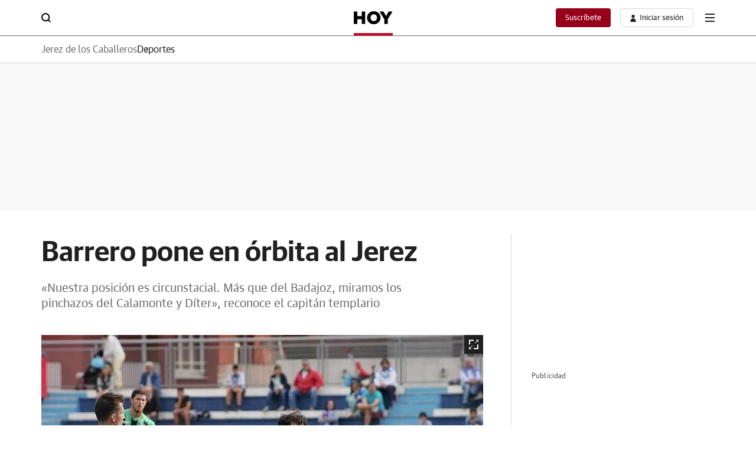

--- FILE ---
content_type: text/css
request_url: https://s1.ppllstatics.com/starfish/1.6.8/starfish-detail-standard.css
body_size: 54726
content:
*{box-sizing:border-box;margin:0;padding:0}html{line-height:1.15;-webkit-text-size-adjust:100%;scroll-behavior:smooth}main{display:block}li,ol,ul{list-style:none}table{border-spacing:0;border-collapse:collapse}th{font-weight:normal}h1,h2,h3,h4,h5,h6{font-size:inherit;font-weight:inherit}hr{box-sizing:content-box;height:0;overflow:visible}pre{font-family:monospace, monospace;font-size:1em}a{background-color:transparent;text-decoration:none;color:inherit}abbr[title]{border-bottom:none;text-decoration:underline;-webkit-text-decoration:underline dotted;text-decoration:underline dotted}b,strong{font-weight:inherit}code,kbd,samp{font-family:monospace, monospace;font-size:1em}small{font-size:80%}sub,sup{font-size:75%;line-height:0;position:relative;vertical-align:baseline}sub{bottom:-.25em}sup{top:-.5em}svg{display:block}img{border-style:none;display:block;width:100%;height:auto}img[height="0"][width="0"]{height:0;width:0}video{width:100%}input::-webkit-outer-spin-button,input::-webkit-inner-spin-button{-webkit-appearance:none;margin:0}input[type=number]{-moz-appearance:textfield}button{color:inherit;background-color:transparent;-webkit-tap-highlight-color:transparent;border:0;outline:none;-webkit-appearance:none;-moz-appearance:none;appearance:none;cursor:pointer;font-family:inherit;text-align:inherit}button,input,optgroup,select,textarea{font-family:inherit;font-size:100%;line-height:1.15}button,input{overflow:visible}button,select{text-transform:none}button,[type="button"],[type="reset"],[type="submit"]{-webkit-appearance:button}button::-moz-focus-inner,[type="button"]::-moz-focus-inner,[type="reset"]::-moz-focus-inner,[type="submit"]::-moz-focus-inner{border-style:none}button:-moz-focusring,[type="button"]:-moz-focusring,[type="reset"]:-moz-focusring,[type="submit"]:-moz-focusring{outline:1px dotted ButtonText}fieldset{padding:.35em .75em .625em}legend{color:inherit;display:table;max-width:100%;white-space:normal}progress{vertical-align:baseline}textarea{overflow:auto}[type="number"]::-webkit-inner-spin-button,[type="number"]::-webkit-outer-spin-button{height:auto}[type="search"]{-webkit-appearance:textfield;outline-offset:-2px}[type="search"]::-webkit-search-decoration{-webkit-appearance:none}::-webkit-file-upload-button{-webkit-appearance:button;font:inherit}details{display:block}summary{display:list-item}template{display:none}audio:not([controls]){display:none;height:0}[hidden]{display:none}@font-face{font-family:'Guardian TextSans Regular';src:url(//s1.ppllstatics.com/starfish/1.6.8/assets/fonts/gtr.woff2) format("woff2"),url(//s1.ppllstatics.com/starfish/1.6.8/assets/fonts/gtr.woff) format("woff"),url(//s1.ppllstatics.com/starfish/1.6.8/assets/fonts/gtr.ttf) format("truetype");font-weight:400;font-style:normal;font-display:swap}@font-face{font-family:'Guardian TextSans Medium';src:url(//s1.ppllstatics.com/starfish/1.6.8/assets/fonts/gtm.woff2) format("woff2"),url(//s1.ppllstatics.com/starfish/1.6.8/assets/fonts/gtm.woff) format("woff"),url(//s1.ppllstatics.com/starfish/1.6.8/assets/fonts/gtm.ttf) format("truetype");font-weight:500;font-style:normal;font-display:swap}@font-face{font-family:'Guardian Sans Semibold';src:url(//s1.ppllstatics.com/starfish/1.6.8/assets/fonts/gss.woff2) format("woff2"),url(//s1.ppllstatics.com/starfish/1.6.8/assets/fonts/gss.woff) format("woff"),url(//s1.ppllstatics.com/starfish/1.6.8/assets/fonts/gss.ttf) format("truetype");font-weight:600;font-style:normal;font-display:swap}@font-face{font-family:'IBM Plex Serif Regular';src:url(//s1.ppllstatics.com/starfish/1.6.8/assets/fonts/ibmr.woff2) format("woff2"),url(//s1.ppllstatics.com/starfish/1.6.8/assets/fonts/ibmr.woff) format("woff"),url(//s1.ppllstatics.com/starfish/1.6.8/assets/fonts/ibmr.ttf) format("truetype");font-weight:400;font-style:normal;font-display:swap}@font-face{font-family:'IBM Plex Serif Semibold';src:url(//s1.ppllstatics.com/starfish/1.6.8/assets/fonts/ibms.woff2) format("woff2"),url(//s1.ppllstatics.com/starfish/1.6.8/assets/fonts/ibms.woff) format("woff"),url(//s1.ppllstatics.com/starfish/1.6.8/assets/fonts/ibms.ttf) format("truetype");font-weight:600;font-style:normal;font-display:swap}@font-face{font-family:'IBM Plex Serif Italic';src:url(//s1.ppllstatics.com/starfish/1.6.8/assets/fonts/ibmi.woff2) format("woff2"),url(//s1.ppllstatics.com/starfish/1.6.8/assets/fonts/ibmi.woff) format("woff"),url(//s1.ppllstatics.com/starfish/1.6.8/assets/fonts/ibmi.ttf) format("truetype");font-weight:400;font-style:italic;font-display:swap}@font-face{font-family:'ibmsi';src:url(//s1.ppllstatics.com/starfish/1.6.8/assets/fonts/ibmsi.woff2) format("woff2"),url(//s1.ppllstatics.com/starfish/1.6.8/assets/fonts/ibmsi.woff) format("woff"),url(//s1.ppllstatics.com/starfish/1.6.8/assets/fonts/ibmsi.ttf) format("truetype");font-weight:600;font-style:italic;font-display:swap}body{font-size:14px;line-height:18px;font-family:"Guardian TextSans Regular",sans-serif;color:#202020;overflow-x:hidden;-webkit-font-smoothing:antialiased}body>img{width:auto}body.is-overflow{overflow:hidden}@supports (-webkit-touch-callout: none){body.is-overflow{position:relative;touch-action:pan-x}}body.canarias7 .v-op__i svg #background{fill:#DBB965}.v-bdp,.v-bdp-d{display:none;opacity:0;position:fixed;background:rgba(0,0,0,0.3);inset:0;z-index:203;height:100vh}.v-bdp-d{background:rgba(0,0,0,0.7);z-index:105}.ev-em-modal-backdrop{display:block}.ev-em-modal-backdrop.is-close{display:none}.v-x .v-i{width:16px;height:16px}.v-x svg{width:100%;height:100%}.v-i{display:block}.v-i svg{width:100%;height:100%}.smartbanner.smartbanner--android{box-shadow:none;min-height:84px}.smartbanner.smartbanner--android .smartbanner__button{box-shadow:none;color:#fff}.smartbanner.smartbanner--android .smartbanner__button__label{background:#DE0429;padding:2px 10px}.smartbanner.smartbanner--android .smartbanner__button__label:hover{background:#DE0429}.utiq__consent-manager__text a{-webkit-text-decoration:underline #97001A;text-decoration:underline #97001A;text-underline-offset:6px}.v-w>*{margin-bottom:56px}.v-w:after{content:'';display:block;padding-top:1px;margin-top:-1px}.v-g__c>*{margin-bottom:32px}.v-g__c>*:last-child{margin-bottom:0}.v-d>*:not(.v-n-mrg),.v-d .paywall>*:not(.v-n-mrg){margin-bottom:20px}.v-d>*:not(.v-n-mrg):last-child,.v-d .paywall>*:not(.v-n-mrg):last-child{margin-bottom:0}.v-w-c--1{position:relative}.v-w-c>*{margin-bottom:56px}@media (min-width: 699px){.v-w-c>*{margin-bottom:60px}}.v-w-c>*:last-child{margin-bottom:0}@keyframes a1{0%{opacity:1.0}40%{opacity:0.0}55%{opacity:0.0}100%{opacity:1.0}}@keyframes a2{0%{opacity:0}100%{opacity:1}}@keyframes a3{0%{opacity:1}100%{opacity:0}}@keyframes a4{0%{transform:scaleY(1);transform-origin:center}50%{transform:scaleY(0.7);transform-origin:center}100%{transform:scaleY(1);transform-origin:center}}@keyframes a5{0%{transform:translate3d(0, 0, 0);visibility:visible}100%{transform:translate3d(-100%, 0, 0)}}@keyframes a6{0%{transform:scale(1)}90%{transform:scale(1.8);opacity:0}100%{transform:scale(1.8);opacity:0}}@keyframes a7{0%{transform:scale(1)}90%{transform:scale(1.5);opacity:0}100%{transform:scale(1.5);opacity:0}}@keyframes a8{0%{transform:translateY(-3px)}50%{transform:translateY(3px)}100%{transform:translateY(-3px)}}@keyframes a9{0%{transform:translateX(-3px)}50%{transform:translateX(3px)}100%{transform:translateX(-3px)}}@keyframes a10{0%{width:0}100%{width:100%}}@keyframes a11{0%{transform:scale(0.5)}100%{transform:scale(1)}}@keyframes a12{0%{width:48px}100%{width:24px}}@keyframes a13{0%{transform:translateX(0)}40%{transform:translateX(25px)}80%{transform:translateX(0);background-color:#F9F9F9;border:1px solid #969594}100%{background-color:#61BB46;border:1px solid #61BB46}}@keyframes a14{0%{background-color:#202020}100%{background-color:transparent}}@keyframes a15{0%{height:0}100%{height:7px}}@keyframes a16{0%{height:0}100%{height:10px}}@keyframes a17{0%{transform:scale(1);transform-origin:center;background-color:rgba(97,187,70,0.5)}100%{transform:scale(2);transform-origin:center;background-color:rgba(97,187,70,0)}}@keyframes a18{0%{transform:translateX(-100%) skewX(-30deg)}100%{transform:translateX(100%) skewX(-30deg)}}@keyframes a20{0%{transform:rotate(0)}100%{transform:rotate(360deg)}}@keyframes a21{0%{bottom:-300px}100%{bottom:0}}@keyframes a22{0%{transform:rotate(0deg)}100%{transform:rotate(360deg)}}@keyframes a23{0%{opacity:0;transform:translateY(27px)}20%{opacity:1;transform:translateY(19px)}80%{opacity:1;transform:translateY(-19px)}100%{opacity:0;transform:translateY(-27px)}}@keyframes a24{0%{opacity:0;left:0}100%{opacity:1;left:294px}}@keyframes a25{0%{width:50%}50%{width:calc(50% - 24px)}100%{width:50%}}@keyframes a25-a{0%{transform:translateX(0)}50%{transform:translateX(-24px)}100%{transform:translateX(0)}}@keyframes a26{from{transform:rotate(0deg)}to{transform:rotate(360deg)}}@keyframes a28{0%{opacity:.2}50%{opacity:1}100%{opacity:.2}}@keyframes a29{0%,100%{transform:translateZ(0)}20%,50%,80%{transform:translate3d(0, -3px, 0)}35%,65%{transform:translate3d(0, 3px, 0)}}@keyframes a30{0%,100%{transform:translateZ(0)}20%,50%,80%{transform:translate3d(-3px, 0, 0)}35%,65%{transform:translate3d(3px, 0, 0)}}@keyframes a31{0%{content:"5 s"}20%{content:"4 s"}40%{content:"3 s"}60%{content:"2 s"}80%{content:"1 s"}100%{content:"0 s"}}.v-ph{width:100%;height:-moz-fit-content;height:fit-content}.v-ph__c{background-size:100%;width:100%;height:100%;overflow:hidden;position:relative;background-repeat:no-repeat}.v-ph__c:before{content:'';background:linear-gradient(90deg, rgba(255,255,255,0) 0%, rgba(255,255,255,0.5) 50%, rgba(255,255,255,0) 100%);position:absolute;background-repeat:repeat-x;left:0;width:70%;height:100%;animation:a18 2s infinite}.v-ph__c.v-c{max-width:1140px}.v-ph.v-c-fh{height:calc(100vh - 50px - 24px)}@media (min-width: 699px){.v-ph.v-c-fh{height:calc(100vh - 61px - 56px)}}.v-ph--16 .v-ph__c{background-image:url(//s1.ppllstatics.com/starfish/1.6.8/assets/images/skeletons/sk-cmp-newsletter-mov.svg);min-height:354px;background-size:100% 100%}@media (min-width: 699px){.v-ph--16 .v-ph__c{background-image:url(//s1.ppllstatics.com/starfish/1.6.8/assets/images/skeletons/sk-cmp-newsletter-desk.svg);min-height:146px}}.v-ph--18 .v-ph__c{height:62px;background-size:contain;background-position:left;background-image:url(//s1.ppllstatics.com/starfish/1.6.8/assets/images/skeletons/sk-cmp-player.svg)}.v-ph--12 .v-ph__c{background-image:url(//s1.ppllstatics.com/starfish/1.6.8/assets/images/skeletons/sk-mdl-the-most.svg);min-height:502px}.v-ph--14 .v-ph__c{background-image:url(//s1.ppllstatics.com/starfish/1.6.8/assets/images/skeletons/sk-mdl-recirculation.svg);min-height:505px}.v-adv{position:relative}.v-adv img{width:auto}.v-adv__t{font-size:12px;line-height:14px;color:rgba(0,0,0,0.7);letter-spacing:.13px;margin-bottom:8px;align-self:flex-start}@media (max-width: 1039px){.v-adv__t{text-align:center}}.v-adv__item{flex-shrink:0;display:flex;flex-direction:column;align-items:center;width:100%}.v-adv__item>div{display:flex;align-items:center;flex-grow:1}@media (min-width: 699px){.v-stk-adv{display:flex;flex-direction:column}}.v-adv--hd{margin-bottom:40px}@media (max-width: 1039px){.v-adv--hd{overflow-x:hidden}}@media (max-width: 699px){.v-adv--hd{display:none}}.v-adv--hd .v-adv__item>div{min-height:250px}.v-adv--hd .v-adv__t{display:none}.v-adv--hd .v-c{padding-left:0;padding-right:0}.v-adv--hd.v-adv--bg{padding:0;background:#F9F9F9}@media (min-width: 699px){.v-adv--hd+.v-adv--mb-l{margin-top:-40px;padding-bottom:0}}.v-adv--mb-l{margin-bottom:40px}@media (max-width: 1039px){.v-adv--mb-l{overflow-x:hidden}}.v-adv--mb-l .v-adv__c{display:grid;grid-template-columns:100%;row-gap:24px;place-items:center;min-height:60px}@media (min-width: 699px){.v-adv--mb-l .v-adv__c{padding-left:0;padding-right:0}}@media (min-width: 1039px){.v-adv--mb-l .v-adv__c{grid-auto-flow:column;grid-template-columns:min-content;justify-content:center;row-gap:0;-moz-column-gap:40px;column-gap:40px}}.v-adv--mb-l .v-adv__c>*{margin:0}.v-adv--mb-l .v-adv__item--1{width:300px}@media (min-width: 1039px){.v-adv--mb-l .v-adv__item--1{justify-self:flex-end}}.v-adv--mb-l .v-adv__item--2{width:300px}@media (min-width: 699px){.v-adv--mb-l .v-adv__item--2{width:800px}}@media (min-width: 1039px){.v-adv--mb-l .v-adv__item--2{justify-self:flex-start;width:-moz-fit-content;width:fit-content}}.v-adv--mb-l .v-adv__item--3{width:300px}@media (min-width: 699px){.v-adv--mb-l .v-adv__item--3{width:100%}}@media (min-width: 1039px){.v-adv--mb-l .v-adv__item--3{grid-column:1/3;width:1200px;grid-row:2}}.v-adv--mb-l .v-adv__item--3:first-child{grid-row:1}@media (max-width: 1039px){.v-adv--mb{overflow-x:hidden}}.v-adv--mb .v-adv__item>div{min-height:250px}.v-adv--mb .v-adv__t{display:none}.v-adv--mb .v-c{padding-left:0;padding-right:0}@media (max-width: 1039px){.v-adv--f{overflow-x:hidden}}.v-adv--f .v-adv__item>div{min-height:100px}@media (min-width: 699px){.v-adv--f .v-adv__item>div{min-height:250px}}.v-adv--f .v-adv__t{display:none}.v-adv--f .v-c{padding-left:0;padding-right:0}.v-adv--cnt-lc .v-adv__item>div{width:300px;min-height:60px;margin-left:auto;margin-right:auto}@media (min-width: 699px){.v-adv--cnt-lc .v-adv__item>div{width:800px}}.v-adv--btn-lc .v-adv__item{width:300px;margin-left:auto;margin-right:auto}.v-adv--btn-lc .v-adv__item>div{min-height:200px}.v-adv--bnd .v-adv__item>div{min-height:200px}.v-adv--adv-cnt .v-adv__item{align-items:inherit}.v-adv--adv-cnt .v-adv__item>div{display:block}.v-adv--rb .v-adv__item{width:300px;margin-left:auto;margin-right:auto}.v-adv--rb .v-adv__item>div{align-items:flex-start;min-height:600px}@media (max-width: 699px){.v-adv--rb .v-adv__item>div>a,.v-adv--rb .v-adv__item>div>div,.v-adv--rb .v-adv__item>div>iframe{position:sticky;top:50px}}.v-adv--rb-cmb{display:grid;grid-template-columns:100%;gap:24px;max-height:600px;overflow-y:hidden}.v-adv--rb-cmb .v-adv__item{width:300px;margin-left:auto;margin-right:auto}.v-adv--rb-cmb.v-adv--stk{max-height:none;overflow:visible}.v-adv--sky{display:none}@media (min-width: 1039px){.v-adv--sky{position:fixed;top:0;width:calc((100% - (1140px + (30px * 2) )) / 2);height:100%;z-index:105;display:block;transition:top .3s}.v-adv--sky--l{left:0}.v-adv--sky--l .v-adv__item{align-items:flex-end}.v-adv--sky--r{right:0}.v-adv--sky--r .v-adv__item{align-items:flex-start}.v-adv--sky .v-adv__item{height:100%}.v-adv--sky .v-adv__item>div{flex-grow:0}.v-adv--sky .v-adv__item img{width:auto}}.v-adv--sty{display:none;position:fixed;bottom:0;left:0;right:0;background:#fff;padding:4px 16px 0 16px;z-index:98;top:auto;border-top:1px solid #D7D7D7}.v-adv--sty .v-x{background:#fff;position:absolute;right:0;top:-32px;width:32px;height:32px;display:flex;justify-content:center;align-items:center;border-top:1px solid #D7D7D7;border-left:1px solid #D7D7D7;border-radius:6px 0 0 0}.v-adv--sty .v-x svg{fill:#525252}.v-adv--sty .v-adv__item>div{flex-grow:0;min-height:100px}.v-adv--ntv .v-adv__item{margin-left:auto;margin-right:auto}@media (min-width: 1039px){.v-adv--ntv .v-adv__item{width:320px}}.v-adv--ntv .v-adv__item>div{min-height:320px;align-items:flex-start;width:100%}.v-adv--rsp{height:100%}@media (min-width: 699px){.v-adv--rsp .v-adv__item{height:100%}}.v-adv--rsp .v-adv__item>div{height:335px;width:100%}@media (min-width: 699px){.v-adv--rsp .v-adv__item>div{height:100%}}.v-adv--fw{width:100vw;position:relative;margin-left:-50vw;left:50%;padding:0 30px}@media (max-width: 699px){.v-adv--fw{padding:0 20px}}@media (max-width: 360px){.v-adv--fw{padding:0 16px}}@media (max-width: 320px){.v-adv--fw{padding:0 10px}}@media (max-width: 1039px){.v-adv--fw-sm{width:100vw;position:relative;margin-left:-50vw;left:50%}}@media (max-width: 699px){.v-adv--fw-xs{width:100vw;position:relative;margin-left:-50vw;left:50%}}.v-adv--stk{display:flex;overflow:visible;flex-direction:column;flex:1;height:100%}.v-adv--stk .v-adv__item{position:sticky;top:61px}@media (max-width: 1039px){.v-adv--stk.v-adv--fw-sm{padding:20px 0}}@media (max-width: 699px){.v-adv--stk.v-adv--fw-xs{padding:20px 0}}.v-adv--stk.v-adv--rb-cmb .v-adv__item--1{position:static}.v-adv--bg{background:rgba(0,0,0,0.03);padding:24px 0}.v-h--hp ~ * .v-adv--btn-lc .v-adv__item>div{min-height:90px}@media (min-width: 699px){#boton_native_liga .v-adv__item{width:100%}#boton_native_liga .v-adv__item>div{min-height:180px}}.cmv_wallpaper_body{padding-top:311px}.cmv_wallpaper_body .cmv_wallpaper{top:61px}.cmv_wallpaper_body .v-h{margin-bottom:0}.cmv_wallpaper_body .v-h:not(.v-h--hm){position:fixed;top:0;right:0;left:0;z-index:1;background:#fff}.cmv_wallpaper_body .v-h--hm{max-width:1200px;width:100%;margin-left:auto;margin-right:auto}.cmv_wallpaper_body .v-tck,.cmv_wallpaper_body .v-bdc,.cmv_wallpaper_body .v-m-spl{background:#fff;z-index:0;position:relative;max-width:1200px;width:100%;margin-left:auto;margin-right:auto;margin-top:0}.cmv_wallpaper_body .v-tck,.cmv_wallpaper_body .v-bdc--t1,.cmv_wallpaper_body .v-m-spl{margin-bottom:0}.cmv_wallpaper_body .v-w{max-width:1200px;width:100%;margin-left:auto;margin-right:auto;padding-top:40px;z-index:0;position:relative}.cmv_wallpaper_body .v-w:not(.v-bg-d){background:#fff}.cmv_wallpaper_body .v-adv--sky,.cmv_wallpaper_body .v-adv--hd{display:none}.cmv_wallpaper_body .v-cmp-gli .v-x{top:50px}@media (min-width: 699px){.cmv_wallpaper_body .v-cmp-gli .v-x{top:61px}}@media (max-width: 699px){.cmv_wallpaper_body:has(.v-h__on) .v-cmp-gli .v-x{top:90px}}.v-drw{position:relative}.v-drw .v-drw__c{filter:drop-shadow(0 2px 7px rgba(0,0,0,0.160784));position:absolute;display:none;opacity:0;z-index:103;width:248px;font-size:14px;line-height:18px}@media (min-width: 699px){.v-drw .v-drw__c{width:288px}}.v-drw .v-drw__sub-c{background:#fff}.v-drw .v-drw__b{font-family:"Guardian TextSans Regular",sans-serif}.v-drw .v-drw__t{color:#969594}.v-drw .v-drw__h{margin-bottom:10px;min-height:10px;padding-top:30px}.v-drw .v-drw__h+.v-drw__w{padding:0 24px 32px 24px}@media (min-width: 699px){.v-drw .v-drw__h+.v-drw__w{padding:0 24px 24px 24px}}.v-drw .v-drw__w{padding:28px 16px 16px 16px}.v-drw .v-drw__p span{font-family:"Guardian TextSans Medium",sans-serif}.v-drw .v-x{position:absolute;top:20px;right:20px}.v-drw .v-x .v-i{width:10px;height:10px}.v-drw .v-u__a{align-items:center}.v-drw .v-u__a .v-i path{fill:#202020}.v-drw .v-btn{font-size:inherit}.v-drw.is-open .v-drw__c{display:block;animation:a2 .3s ease-in-out forwards}.v-drw--b-r .v-drw__c{right:-8px;top:calc(100% + 8px)}.v-drw--b-r .v-drw__sub-c{-webkit-clip-path:polygon(0% 10px, calc(100% - 36px) 10px, calc(100% - 28px) 0%, calc(100% - 20px) 10px, 100% 10px, 100% 100%, 0% 100%);clip-path:polygon(0% 10px, calc(100% - 36px) 10px, calc(100% - 28px) 0%, calc(100% - 20px) 10px, 100% 10px, 100% 100%, 0% 100%)}.v-drw--b-l .v-drw__c{left:-8px;top:calc(100% + 8px)}.v-drw--b-l .v-drw__sub-c{-webkit-clip-path:polygon(0% 10px, 20px 10px, 28px 0%, 36px 10px, 100% 10px, 100% 100%, 0% 100%);clip-path:polygon(0% 10px, 20px 10px, 28px 0%, 36px 10px, 100% 10px, 100% 100%, 0% 100%)}.v-drw--t-r .v-drw__c{bottom:calc(100% + 8px);right:-8px}.v-drw--t-r .v-drw__w{padding:16px 16px 26px 16px}.v-drw--t-r .v-drw__sub-c{-webkit-clip-path:polygon(0% 0%, 100% 0%, 100% calc(100% - 10px), calc(100% - 20px) calc(100% - 10px), calc(100% - 28px) 100%, calc(100% - 36px) calc(100% - 10px), 0% calc(100% - 10px));clip-path:polygon(0% 0%, 100% 0%, 100% calc(100% - 10px), calc(100% - 20px) calc(100% - 10px), calc(100% - 28px) 100%, calc(100% - 36px) calc(100% - 10px), 0% calc(100% - 10px))}.v-drw--t-l .v-drw__c{bottom:calc(100% + 8px);left:-8px}.v-drw--t-l .v-drw__w{padding:16px 16px 26px 16px}.v-drw--t-l .v-drw__sub-c{-webkit-clip-path:polygon(0% 0%, 100% 0%, 100% calc(100% - 10px), 36px calc(100% - 10px), 28px 100%, 20px calc(100% - 10px), 0% calc(100% - 10px));clip-path:polygon(0% 0%, 100% 0%, 100% calc(100% - 10px), 36px calc(100% - 10px), 28px 100%, 20px calc(100% - 10px), 0% calc(100% - 10px))}@media (max-width: 699px){.v-drw--b-l-xs .v-drw__c{right:auto;left:-8px;top:calc(100% + 8px)}.v-drw--b-l-xs .v-drw__sub-c{-webkit-clip-path:polygon(0% 10px, 20px 10px, 28px 0%, 36px 10px, 100% 10px, 100% 100%, 0% 100%);clip-path:polygon(0% 10px, 20px 10px, 28px 0%, 36px 10px, 100% 10px, 100% 100%, 0% 100%)}}.v-drw--a-l.v-drw .v-drw__sub-c{-webkit-clip-path:polygon(100% 0, 100% 100%, 10px 100%, 10px 36px, 0 29px, 10px 24px, 10px 0);clip-path:polygon(100% 0, 100% 100%, 10px 100%, 10px 36px, 0 29px, 10px 24px, 10px 0);padding-left:10px}.v-drw--t4.v-drw .v-drw__w{padding:0}.v-drw--t4.v-drw .v-drw__h{padding:0 24px 0 40px}@media (min-width: 699px){.v-drw--t4.v-drw .v-drw__h{margin-bottom:8px}}.v-drw--t4.v-drw .v-u__l{margin-bottom:0}.v-drw--t4.v-drw .v-u__l:hover .v-u__a{background:#F9F9F9;color:#6B6B6B}.v-drw--t4.v-drw .v-u__a{padding:13px 16px;text-align:left;font-family:"Guardian TextSans Regular",sans-serif;font-size:14px;line-height:18px}.v-drw--t4.v-drw .v-u .v-p{font-size:14px}@media (max-width: 699px){.v-drw--t4.v-drw .v-u .v-i{width:24px;height:24px;margin-right:20px}}.v-drw--t5.v-drw .v-drw__c{width:300px;top:0;right:0}@media (max-width: 699px){.v-drw--t5.v-drw .v-drw__c{position:fixed;top:50px;width:100%;overflow-y:auto;overflow-x:hidden;scrollbar-width:none;bottom:0}.v-drw--t5.v-drw .v-drw__c::-webkit-scrollbar{display:none}}.v-drw--t5.v-drw .v-drw__sub-c{-webkit-clip-path:none;clip-path:none}.v-drw--t5.v-drw .v-drw__w{padding:20px 0 56px 0}@media (min-width: 699px){.v-drw--t5.v-drw .v-drw__w{padding:0 0 24px 0}}@media (max-width: 699px){.v-drw--t5.v-drw .v-drw__h{position:sticky;top:0;margin-bottom:0;min-height:auto;padding-top:0;z-index:1}}@media (min-width: 699px){.v-drw--t5.v-drw .v-drw__a{display:grid;grid-template-columns:auto 1fr;align-items:center;gap:8px;padding-right:8px;border-radius:4px 0 0 4px;overflow:hidden;position:relative;transition:color .3s}.v-drw--t5.v-drw .v-drw__a:before,.v-drw--t5.v-drw .v-drw__a:after{content:'';position:absolute;inset:0;border-radius:4px 0 0 4px}.v-drw--t5.v-drw .v-drw__a:before{z-index:-1;transition:background .3s;left:1px}.v-drw--t5.v-drw .v-drw__a:after{border-top:1px solid #D7D7D7;border-left:1px solid #D7D7D7;border-bottom:1px solid #D7D7D7}}.v-drw--t5.v-drw .v-drw__a:hover{color:#fff}.v-drw--t5.v-drw .v-drw__a:hover .v-drw__img{opacity:.7}.v-drw--t5.v-drw .v-drw__a:hover:before{background:#202020}.v-drw--t5.v-drw .v-drw__a:hover:after{border:0}.v-drw--t5.v-drw .v-drw__b{position:absolute;inset:0;opacity:0}@media (min-width: 699px){.v-drw--t5.v-drw .v-drw__b{opacity:1;position:static;display:flex;justify-content:center;align-items:center;width:32px;transition:background .3s, border .3s;border-radius:0 4px 4px 0;border:1px solid #D7D7D7}.v-drw--t5.v-drw .v-drw__b:hover{background:#202020;border-color:#202020}.v-drw--t5.v-drw .v-drw__b:hover .v-a-i path{fill:#fff}}.v-drw--t5.v-drw .v-drw__img{aspect-ratio:1;transition:opacity .3s}.v-drw--t5.v-drw .v-drw__b-c{width:24px;height:24px;position:relative;border-radius:50%;overflow:hidden}@media (min-width: 699px){.v-drw--t5.v-drw .v-drw__b-c{width:192px;height:32px;display:grid;grid-template-columns:1fr auto;border-radius:0;overflow:visible}}.v-drw--t5.v-drw .v-drw__b-t{white-space:nowrap;text-overflow:ellipsis;overflow:hidden;font-size:12px;line-height:15px}@media (max-width: 699px){.v-drw--t5.v-drw .v-drw__b-t{display:none}}.v-drw--t5.v-drw .v-drw__b-i{background:#969594;display:flex;justify-content:center;align-items:center;font-size:16px;line-height:15px;letter-spacing:-.032px;color:#fff;height:100%}@media (min-width: 699px){.v-drw--t5.v-drw .v-drw__b-i{width:32px}}@media (min-width: 699px){.v-drw--t5.v-drw .v-x{top:12px;right:11px}}@media (max-width: 699px){.v-drw--t5.v-drw .v-x .v-i{width:16px;height:16px;position:relative}.v-drw--t5.v-drw .v-x .v-i:before{content:'';width:24px;height:24px;background:#fff;position:absolute;top:50%;left:50%;transform:translate(-50%, -50%);z-index:0}.v-drw--t5.v-drw .v-x svg{z-index:1;position:relative}}@media (max-width: 360px){.v-drw--t5.v-drw .v-x{padding:0 16px}}@media (max-width: 320px){.v-drw--t5.v-drw .v-x{padding:0 10px}}@media (min-width: 699px){.v-drw--t5.v-drw .v-u-c{padding-top:8px;padding-bottom:8px}.v-drw--t5.v-drw .v-u-c:first-of-type{padding-top:0}.v-drw--t5.v-drw .v-u-c:last-of-type{padding-bottom:0}}@media (max-width: 699px){.v-drw--t5.v-drw .v-u-c--2:after{background:#202020}.v-drw--t5.v-drw .v-u-c--2:before{content:'';background:#202020;left:20px;right:20px;height:1px;position:absolute;top:-1px}}.v-drw--t5.v-drw .v-u__l{margin-bottom:0}@media (max-width: 699px){.v-drw--t5.v-drw .v-u__l{position:relative}.v-drw--t5.v-drw .v-u__l:after{content:'';background:#D7D7D7;left:20px;right:20px;height:1px;position:absolute;bottom:0}.v-drw--t5.v-drw .v-u__l:last-child:after{display:none}}@media (max-width: 360px){.v-drw--t5.v-drw .v-u__l:after{left:16px;right:16px}}@media (max-width: 320px){.v-drw--t5.v-drw .v-u__l:after{left:10px;right:10px}}.v-drw--t5.v-drw .v-u__a{padding:6px 24px;align-items:center}@media (max-width: 699px){.v-drw--t5.v-drw .v-u__a{padding:18px 20px}}@media (max-width: 360px){.v-drw--t5.v-drw .v-u__a{padding:18px 16px}}@media (max-width: 320px){.v-drw--t5.v-drw .v-u__a{padding:18px 10px}}.v-drw--t5.v-drw .v-u__a:hover{background:#F9F9F9}.v-drw--t5.v-drw .v-u__a:hover .v-i path{fill:#6B6B6B}.v-drw--t5.v-drw .v-u .v-p{transform:translateY(1px)}@media (min-width: 699px){.v-drw--t5.v-drw .v-u .v-p{font-size:14px;letter-spacing:.21px}}@media (max-width: 699px){.v-drw--t5.v-drw .v-u .v-a-i{width:5px;height:10px}}@media (max-width: 699px){.v-drw--t5.is-open .v-drw__b-c{opacity:.3}}@media (min-width: 699px){.v-drw-min-xs .v-drw{position:relative}.v-drw-min-xs .v-drw__c{filter:drop-shadow(0 2px 7px rgba(0,0,0,0.160784));position:absolute;display:none;opacity:1;z-index:103}}@media (min-width: 699px) and (min-width: 699px){.v-drw-min-xs .v-drw__c{width:288px}}@media (min-width: 699px){.v-drw-min-xs .v-drw__sub-c{background:#fff}.v-drw-min-xs .v-drw__b{font-family:"Guardian TextSans Regular",sans-serif}.v-drw-min-xs .v-drw__t{color:#969594;margin-top:24px}.v-drw-min-xs .v-drw__h{margin-bottom:10px;min-height:10px;padding-top:20px}.v-drw-min-xs .v-drw__h+.v-drw__w{padding:10px 24px 24px 24px}.v-drw-min-xs .v-drw__w{padding:26px 16px 16px 16px}.v-drw-min-xs .v-drw__p span{font-family:"Guardian TextSans Medium",sans-serif}.v-drw-min-xs .v-x{position:absolute;top:20px;right:20px}.v-drw-min-xs .v-x .v-i{width:10px;height:10px}.v-drw-min-xs .v-u__a{align-items:center}.v-drw-min-xs .v-u__a .v-i path{fill:#202020}.v-drw-min-xs .v-btn{font-size:inherit}.v-drw-min-xs.v-drw--a-l .v-drw__sub-c{-webkit-clip-path:polygon(100% 0, 100% 100%, 10px 100%, 10px 36px, 0 29px, 10px 24px, 10px 0);clip-path:polygon(100% 0, 100% 100%, 10px 100%, 10px 36px, 0 29px, 10px 24px, 10px 0);padding-left:10px}.v-drw-min-xs.v-drw--t4 .v-drw__w{padding:0}.v-drw-min-xs.v-drw--t4 .v-drw__h{margin-bottom:10px;padding:0 24px 0 40px}}@media (min-width: 699px) and (min-width: 699px){.v-drw-min-xs.v-drw--t4 .v-drw__h{margin-bottom:8px}}@media (min-width: 699px){.v-drw-min-xs.v-drw--t4 .v-u__l{margin-bottom:0}.v-drw-min-xs.v-drw--t4 .v-u__l:hover .v-u__a{background:#F9F9F9;color:#6B6B6B}.v-drw-min-xs.v-drw--t4 .v-u__a{padding:13px 16px;text-align:left;font-family:"Guardian TextSans Regular",sans-serif;font-size:14px;line-height:18px}.v-drw-min-xs.v-drw--t4 .v-u .v-p{font-size:14px}}@media (min-width: 699px) and (max-width: 699px){.v-drw-min-xs.v-drw--t4 .v-u .v-i{width:24px;height:24px;margin-right:20px}}@media (min-width: 699px){.v-drw-min-xs.v-drw--t8{display:inline-block;position:relative}.v-drw-min-xs.v-drw--t8 .v-drw__c{left:calc(100% + 8px);top:-20px}}@media (min-width: 699px) and (max-width: 1039px){.v-drw-min-xs.v-drw--t8 .v-drw__b-t{text-align:left;white-space:nowrap;text-overflow:ellipsis;overflow:hidden;width:151px;display:inline-block}}@media (min-width: 699px){.v-drw-min-xs.is-open .v-drw__c{display:block;opacity:1;animation:a2 .3s ease}.v-drw-min-xs.is-open .v-drw__c+.v-bdp{z-index:102}}.v-u__l{margin-bottom:16px;position:relative}.v-u__l:last-child{margin-bottom:0}.v-u__t{font-size:21px;line-height:24px;font-family:"Guardian Sans Semibold",sans-serif;margin-bottom:16px}.v-u__a{transition:.3s;width:100%;display:inline-block}.v-u__a:hover .v-p,.v-u__a:hover .v-p span{color:#6B6B6B}.v-u__a .v-p{transition:.3s}.v-u__a .v-p span{color:#202020;-webkit-text-decoration:underline #97001A;text-decoration:underline #97001A;text-underline-offset:2px;transition:.3s}.v-u .v-p{font-size:16px;line-height:20px}.v-u .v-p:last-child{margin-bottom:0}.v-u .v-p span{color:#6B6B6B;font-family:"Guardian TextSans Medium",sans-serif}.v-u .v-p+.v-u__img{margin-top:40px;margin-bottom:24px}.v-u--t1 .v-u__l,.v-u--t1 .v-u__a{display:flex}.v-u--t1 .v-u__a .v-i path{transition:.3s}.v-u--t1 .v-u__a:hover .v-a-i{transform:translateX(4px)}.v-u--t1 .v-u__a:hover .v-i path{fill:#6B6B6B}.v-u--t1 .v-p{flex:1}.v-u--t1 .v-i{width:16px;height:16px;flex-shrink:0;margin-right:16px;transform:translateY(1px)}.v-u--t1 .v-i path{fill:#6B6B6B}.v-u--t1 .v-i #cross{fill:#fff}.v-u--t1 .v-i .v-op__i{width:16px;height:16px}@media (min-width: 1039px){.v-u--t2 .v-u__img{width:calc(100% + 98px);margin-left:-98px}}@media (max-width: 699px){.v-u--t2 .v-u__img{width:100vw;margin-left:-50vw;left:50%;position:relative}}.v-u--t2 .v-u__l{clear:left}.v-u--t2 .v-u__t{margin-bottom:0;margin-top:10px;margin-right:4px;transform:translateY(1px);display:inline-block}.v-u--t2 .v-u__t+.v-p{display:inline}.v-u--t2 .v-nbr{width:40px;height:40px;border:1px solid #D7D7D7;display:inline-flex;justify-content:center;align-items:center;font-size:16px;line-height:40px;font-family:"IBM Plex Serif Regular",serif;float:left;margin-right:16px;margin-bottom:10px;text-align:center;padding-bottom:3px;padding-left:1px}@media (min-width: 699px){.v-u--t2 .v-nbr{width:48px;height:48px;margin-right:12px;font-size:18px;line-height:48px}}.v-u--t2 .v-p{font-size:18px;line-height:28px;font-family:"IBM Plex Serif Regular",serif;margin-top:4px;min-height:40px}@media (min-width: 699px){.v-u--t2 .v-p{font-size:19px;line-height:29px;margin-top:8px}}.v-u--t2 .v-p::-moz-selection{background:#FCEFF2}.v-u--t2 .v-p::selection{background:#FCEFF2}.v-u--t3 .v-p .v-nbr{font-size:16px;line-height:140%;font-family:"IBM Plex Serif Regular",serif;margin-right:8px}.v-u--t4 .v-u__l{display:flex;align-items:baseline}.v-u--t4 .v-u__l:before{content:'';width:5px;height:5px;background:#969594;margin-right:24px;flex-shrink:0;border-radius:50%;transform:translateY(-4px);z-index:1}.v-u--t4 .v-p{font-size:18px;line-height:28px;font-family:"IBM Plex Serif Regular",serif}@media (min-width: 699px){.v-u--t4 .v-p{font-size:19px;line-height:29px}}.v-u--t4 .v-p span{font-family:"IBM Plex Serif Semibold",serif}.v-u--t5{position:relative}.v-u--t5:before{content:'';position:absolute;width:1px;background:#D7D7D7;top:5px;bottom:0;left:2px}.v-u--t5 .v-u__l:after{content:'';position:absolute;background:#fff;width:17px;height:17px;left:-6px;top:6px}.v-u--t6 .v-u__a{display:flex;justify-content:space-between;align-items:center;padding:8px 0}.v-u--t6 .v-u__l{border-bottom:1px solid #D7D7D7;margin:0}.v-u--t6 a.v-u__a:hover{opacity:.7}.v-u--t6 a.v-u__a:hover .v-a-i{transform:translateX(4px)}.v-u--t6 .v-p{line-height:19px}.v-u--t6 .v-a-i{margin-left:12px}.v-sld__b{opacity:0;pointer-events:none;display:flex;align-items:center;justify-content:center;width:32px;height:32px;background:#fff;border:1px solid #D7D7D7;position:absolute;top:50%;transform:translateY(-50%);transition:.3s;cursor:pointer;z-index:1;border-radius:4px}.v-sld__b svg{width:7px;height:12px;transition:.3s}.v-sld__b--n{right:-16px}@media (max-width: 320px){.v-sld__b--n{right:-10px}}.v-sld__b--n svg{transform:translateX(1px)}.v-sld__b--p{left:-16px}@media (max-width: 320px){.v-sld__b--p{left:-10px}}.v-sld__b--p svg{transform:translateX(-1px)}.v-sld__b--s{width:24px;height:24px}.v-sld__b--l{width:40px;height:40px}.v-sld__b--l svg{width:10px;height:16px}.v-sld__b--n1{background:#202020;border-color:#6B6B6B}.v-sld__b--n1 svg{fill:#fff}.v-sld__b--t1{background:transparent;border:0}.v-sld__b--t1 svg{width:9px;height:16px}.v-sld__b-c{position:absolute;top:0;right:24px;display:none;padding-top:calc(((7 / 10) * 100%) - (32px + 24px));pointer-events:none}.v-sld__b-c .v-sld__b{position:static;transform:none;pointer-events:all}.v-sld__b-c .v-sld__b--p{transform:translateX(2px);border-top-right-radius:0;border-bottom-right-radius:0}.v-sld__b-c .v-sld__b--n{transform:translateX(1px);border-top-left-radius:0;border-bottom-left-radius:0}.v-sld__b-c--t1{left:0;right:0;bottom:auto;justify-content:space-between;padding-top:calc((7 / 10) * 100%)}.v-sld__b-c--t1 .v-sld__b{transform:none;border-radius:4px}.v-sld__d{display:block;width:6px;height:6px;background:#D7D7D7;border-radius:50%;margin-right:8px}.v-sld__d:last-child{margin-right:0}.v-sld__d.is-active{background:#202020}.v-sld__d-c{display:none;justify-content:center;margin-top:12px}.v-sld__d-c:empty{margin-top:0}.v-sld__d-c:before{content:'';position:absolute;top:0;left:0;right:0;height:40px;pointer-events:none;background:linear-gradient(0deg, rgba(255,255,255,0) 0%, rgba(255,255,255,0.3) 100%);display:none}.v-sld__d-c--t1{position:absolute;left:0;right:0;bottom:-24px;margin-top:0;z-index:1}.v-sld__d-c--n1:before{background:linear-gradient(0deg, rgba(0,0,0,0) 0%, rgba(0,0,0,0.3) 100%)}.v-sld__d-c--n1 .v-sld__d{background:rgba(255,255,255,0.4);box-shadow:0 0 4px 0 #0000004D}.v-sld__d-c--n1 .v-sld__d.is-active{background:#fff}.v-sld__d-c--n1 .v-sld__f{background:#fff}.v-sld__f{height:100%;background:#202020;width:0;position:absolute;top:0;left:0;z-index:1}.v-sld__c{position:relative}.v-sld__w{overflow:hidden;position:relative}.v-sld__w:before,.v-sld__w:after{content:'';display:none;opacity:0;pointer-events:none;position:absolute;top:0;bottom:0;width:88px;z-index:1}.v-sld__w:before{left:0;background:linear-gradient(-90deg, rgba(255,255,255,0) 0%, #fff 100%)}.v-sld__w:after{background:linear-gradient(90deg, rgba(255,255,255,0) 0%, #fff 100%);right:0}@media (max-width: 1039px){.v-sld__w{width:100vw;margin-left:-50vw;left:50%}}.v-sld__g{display:grid;grid-auto-flow:column;grid-auto-columns:min-content;grid-template-columns:min-content;gap:24px;transition:transform .3s ease-in-out}@media (min-width: 699px){.v-sld__g{gap:36px;transition-duration:.5s}}@media (max-width: 1039px){.v-sld__g{padding-left:30px;padding-right:30px}}@media (max-width: 699px){.v-sld__g{padding-left:20px;padding-right:20px}}.v-sld__s{position:relative}.v-sld__p-c{position:absolute;top:24px;right:24px;background:rgba(32,32,32,0.7);border-radius:16px;min-height:24px;padding:0 12px 3px 12px;font-size:13px;line-height:13px;font-family:"IBM Plex Serif Regular",serif;color:#fff;display:none;align-items:center}.v-sld__p-c--m{min-height:26px;font-size:14px}.v-sld__p-c--l{min-height:32px;font-size:15px;padding:0 12px 2px 12px}.v-sld--s .v-sld__s{width:calc(38vw - 20px)}@media (min-width: 699px){.v-sld--s .v-sld__s{width:calc(22vw - 30px)}}@media (min-width: 1039px){.v-sld--s .v-sld__s{width:calc((1140px - (36px * (6 - 1))) / 6)}}.v-sld--m .v-sld__s{width:calc(65vw - 20px)}@media (min-width: 699px){.v-sld--m .v-sld__s{width:calc(30vw - 30px)}}@media (min-width: 1039px){.v-sld--m .v-sld__s{width:calc((1140px - (36px * (5 - 1))) / 5)}}.v-sld--l .v-sld__s{width:calc(75vw - 20px)}@media (min-width: 699px){.v-sld--l .v-sld__s{width:calc(36vw - 30px)}}@media (min-width: 1039px){.v-sld--l .v-sld__s{width:calc((1140px - (36px * (4 - 1))) / 4)}}.v-sld--xl .v-sld__s{width:calc(82vw - 20px)}@media (min-width: 699px){.v-sld--xl .v-sld__s{width:calc(40vw - 30px)}}@media (min-width: 1039px){.v-sld--xl .v-sld__s{width:calc((1140px - (36px * (3 - 1))) / 3)}}@media (min-width: 1039px){.v-sld-md--1 .v-sld__s{width:1140px}}@media (min-width: 1039px){.v-sld-md--4 .v-sld__s{width:calc((1140px - (36px * (4 - 1))) / 4)}}@media (min-width: 699px) and (max-width: 1039px){.v-sld-sm--1 .v-sld__s{width:calc(75vw - 30px)}}@media (max-width: 699px){.v-sld-xs--1 .v-sld__s{width:calc(82vw - 20px)}}.is-sld .v-sld__b{opacity:1;pointer-events:all}.is-sld .v-sld__b-c{display:flex}.is-sld .v-sld__p-c{display:flex}@media (min-width: 1039px){.is-sld.v-sld--t2 .v-sld__w:before,.is-sld.v-sld--t2 .v-sld__w:after{display:block}}.is-sld.v-sld--t2 .v-sld__w:after{opacity:1}.v-sld.is-start .v-sld__w:before{opacity:0}.v-sld.is-start .v-sld__w:after{opacity:1}.v-sld.is-start .v-sld__b--p{opacity:0;pointer-events:none}.v-sld.is-start .v-sld__b--n{opacity:1;pointer-events:all}.v-sld.is-end .v-sld__w:before{opacity:1}.v-sld.is-end .v-sld__w:after{opacity:0}.v-sld.is-end .v-sld__b--p{opacity:1;pointer-events:all}.v-sld.is-end .v-sld__b--n{opacity:0;pointer-events:none}.v-sld.is-touch .v-sld__b{opacity:0;pointer-events:none}.v-sld.is-touch .v-sld__b:active{background:#202020}.v-sld.is-touch .v-sld__b:active svg{fill:#fff}.v-sld.is-touch .v-sld__b--n1:active{background:#fff;border-color:#D7D7D7}.v-sld.is-touch .v-sld__b--n1:active svg{fill:#202020}.v-sld.is-touch .v-sld__b--t1:active{background:transparent}.v-sld.is-touch .v-sld__b--t1:active svg{fill:#202020}.v-sld.is-touch .v-sld__b-c{display:none}.v-sld.is-touch .v-sld__d-c{display:flex}.v-sld.is-touch.v-sld--n1 .v-sld__b:active{background:#fff}.v-sld.is-touch.v-sld--n1 .v-sld__b:active svg{fill:#202020}.v-sld.not-touch .v-sld__b:hover{background:#202020}.v-sld.not-touch .v-sld__b:hover svg{fill:#fff}.v-sld.not-touch .v-sld__b--n1:hover{background:#fff}.v-sld.not-touch .v-sld__b--n1:hover svg{fill:#202020}.v-sld.not-touch .v-sld__b--n1.v-sld__b--t1:hover svg{fill:#fff}.v-sld.not-touch .v-sld__b--t1:hover{background:transparent}.v-sld.not-touch.v-sld--n1 .v-sld__b:hover{background:#fff}.v-sld.not-touch.v-sld--n1 .v-sld__b:hover svg{fill:#202020}.v-sld--s1 .v-sld__w{width:100%;margin-left:0;position:static}.v-sld--s1 .v-sld__g{gap:0;display:flex;padding:0;transition-duration:.5s}.v-sld--s1 .v-sld__s{width:100%;flex-shrink:0}.v-sld--s1 .v-sld__b--n{right:0}.v-sld--s1 .v-sld__b--p{left:0}.v-sld--s1.is-touch .v-sld__b{opacity:1;pointer-events:all}.v-sld--s1.is-start .v-sld__b--p{opacity:.35;pointer-events:none}.v-sld--s1.is-end .v-sld__b--n{opacity:.35;pointer-events:none}.v-sld--fw .v-sld__c{width:100vw;margin-left:-50vw;left:50%}.v-sld--fw .v-sld__b--p{left:20px}@media (min-width: 699px){.v-sld--fw .v-sld__b--p{left:30px}}.v-sld--fw .v-sld__b--n{right:20px}@media (min-width: 699px){.v-sld--fw .v-sld__b--n{right:30px}}.v-sld--t1 .v-sld__s:after{content:'';width:1px;position:absolute;top:0;bottom:0;right:-12px;background:#D7D7D7}@media (min-width: 699px){.v-sld--t1 .v-sld__s:after{right:-18px}}.v-sld--t1 .v-sld__s:last-child:after{display:none}.v-sld--t2 .v-sld__g{overflow-x:scroll;overflow-y:hidden;-webkit-user-select:none;-moz-user-select:none;-ms-user-select:none;user-select:none;scrollbar-width:none;-ms-scroll-snap-type:x mandatory;scroll-snap-type:x mandatory}.v-sld--t2 .v-sld__g::-webkit-scrollbar{display:none}.v-sld--t2.is-touch .v-sld__s{scroll-snap-align:center}.v-sld--t2-a.is-touch .v-sld__s{scroll-snap-align:none}.v-sld--t3 .v-sld__d{flex-grow:1;height:2px;width:auto;position:relative;overflow:hidden;border-radius:0}.v-sld--t3 .v-sld__d-c{display:flex;top:0;bottom:auto;padding-top:12px;padding-left:16px;padding-right:16px}.v-sld--t3 .v-sld__d-c:before{display:block}.v-sld--t3 .v-sld__d-c.v-sld__d-c--n1 .v-sld__d{box-shadow:none}.v-sld--t3 .v-sld__b{width:15%;transform:none;top:0;bottom:0;height:auto;border:0;background:transparent}.v-sld--t3 .v-sld__b svg{display:none}@media (min-width: 699px){.v-sld--t3 .v-sld__b{width:10%}}.v-sld--t3:has(.v-sld__s.is-active .v-i-c) .v-sld__b--n{bottom:auto;padding-top:calc(((7 / 10) * 100% - 32px - (16px / 2)))}@container (width > 356px){.v-sld--t3:has(.v-sld__s.is-active .v-i-c) .v-sld__b--n{padding-top:calc(((7 / 10) * 100% - 32px - 16px))}}@container (width > 748px){.v-sld--t3:has(.v-sld__s.is-active .v-i-c) .v-sld__b--n{padding-top:calc(((7 / 10) * 100% - 48px - 24px))}}.v-sld--t3.not-touch .v-sld__b:hover{background:transparent}.v-sld--t3.is-touch .v-sld__b:active{background:transparent}@media (max-width: 699px){.v-a-img-c--s3 .v-sld--t3:has(.v-sld__s.is-active .v-i-c) .v-sld__b--n{padding-top:calc(((1 / 1) * 100% - 32px - (16px / 2)))}}@container (width > 356px){@media (max-width: 699px){.v-a-img-c--s3 .v-sld--t3:has(.v-sld__s.is-active .v-i-c) .v-sld__b--n{padding-top:calc(((1 / 1) * 100% - 32px - 16px))}}}@container (width > 748px){@media (max-width: 699px){.v-a-img-c--s3 .v-sld--t3:has(.v-sld__s.is-active .v-i-c) .v-sld__b--n{padding-top:calc(((1 / 1) * 100% - 48px - 24px))}}}@media (max-width: 699px){.v-a-img-c--t3 .v-sld--t3:has(.v-sld__s.is-active .v-i-c) .v-sld__b--n{padding-top:calc(((10 / 7) * 100% - 32px - (16px / 2)))}}@container (width > 356px){@media (max-width: 699px){.v-a-img-c--t3 .v-sld--t3:has(.v-sld__s.is-active .v-i-c) .v-sld__b--n{padding-top:calc(((10 / 7) * 100% - 32px - 16px))}}}@container (width > 748px){@media (max-width: 699px){.v-a-img-c--t3 .v-sld--t3:has(.v-sld__s.is-active .v-i-c) .v-sld__b--n{padding-top:calc(((10 / 7) * 100% - 48px - 24px))}}}.v-sld--t4 .v-sld__g{grid-template-columns:100%;grid-auto-flow:dense;grid-auto-columns:auto;touch-action:pan-y}.v-sld--t4 .v-sld__b{top:auto;left:50%;right:auto;transform:translateX(-50%)}.v-sld--t4 .v-sld__b svg{width:12px;height:7px;transform:none}.v-sld--t4 .v-sld__b--p{top:16px}.v-sld--t4 .v-sld__b--n{bottom:16px}.v-sld--t4 .v-sld__b--t1 svg{width:16px;height:9px}.v-sld--t5.not-touch.is-start .v-sld__b--p{opacity:.35}.v-sld--t5.not-touch.is-end .v-sld__b--n{opacity:.35}.v-sld--l2 .v-sld__w{width:100%;margin-left:0;position:static}.v-sld--l2 .v-sld__g{grid-auto-flow:dense;grid-auto-columns:unset;grid-template-columns:100%;gap:0;padding:0}.v-sld--l2 .v-sld__s{grid-column:1;grid-row:1;transition:opacity 1s;opacity:0;z-index:0}.v-sld--l2 .v-sld__s a.v-a-link{pointer-events:none}.v-sld--l2 .v-sld__s.is-active{opacity:1;z-index:1}.v-sld--l2 .v-sld__s.is-active a.v-a-link{pointer-events:all}.v-sld--l2 .v-sld__b--n{right:0}.v-sld--l2 .v-sld__b--p{left:0}.v-sld--v1.is-touch .v-sld__d-c{display:none}.v-sld--v1.is-touch .v-sld__b-c{display:flex}.v-sld--v1.is-touch .v-sld__b{opacity:1;pointer-events:all}.v-sld--v1.is-touch.is-start .v-sld__b--p{opacity:0;pointer-events:none}.v-sld--v1.is-touch.is-end .v-sld__b--n{opacity:0;pointer-events:none}.v-sld--v2 .v-sld__b{display:none}.v-sld--v2.is-touch .v-sld__d-c{display:none}@media (max-width: 1039px){.v-sld--s1-sm .v-sld__w{width:100%;margin-left:0;position:static}.v-sld--s1-sm .v-sld__g{gap:0;display:flex;padding:0;transition-duration:.5s}.v-sld--s1-sm .v-sld__s{width:100%;flex-shrink:0}}@media (max-width: 699px){.v-sld--s1-xs .v-sld__w{width:100%;margin-left:0;position:static}.v-sld--s1-xs .v-sld__g{gap:0;display:flex;padding:0;transition-duration:.5s}.v-sld--s1-xs .v-sld__s{width:100%;flex-shrink:0}}@media (max-width: 699px){.v-sld--s1-xs.v-sld--t4 .v-sld__g{flex-direction:column}}@media (max-width: 699px){.v-sld--s1-xs.v-sld--t4 .v-sld__s{height:100%}}@media (min-width: 1039px){.v-sld-md-1{grid-template-columns:100%}.v-sld-md-1 .v-sld__s:after{bottom:-18px;top:auto;left:0;right:0;width:auto;height:1px}}@media (min-width: 1039px){.v-sld-md-2{grid-template-columns:repeat(2, 1fr)}}@media (min-width: 1039px){.v-sld-md-3{grid-template-columns:repeat(3, 1fr)}}@media (min-width: 1039px){.v-sld-md-4{grid-template-columns:repeat(4, 1fr)}}@media (min-width: 699px) and (max-width: 1039px){.v-sld-sm-1{grid-template-columns:100%}.v-sld-sm-1 .v-sld__s:after{bottom:-18px;top:auto;left:0;right:0;width:auto;height:1px}}@media (min-width: 699px) and (max-width: 1039px){.v-sld-sm-2{grid-template-columns:repeat(2, 1fr)}}@media (min-width: 699px) and (max-width: 1039px){.v-sld-sm-3{grid-template-columns:repeat(3, 1fr)}}@media (min-width: 699px) and (max-width: 1039px){.v-sld-sm-4{grid-template-columns:repeat(4, 1fr)}}@media (max-width: 699px){.v-sld-xs-1{gap:36px;grid-template-columns:100%;grid-auto-flow:dense;grid-auto-columns:auto}.v-sld-xs-1 .v-sld__s:after{bottom:-18px;top:auto;left:0;right:0;width:auto;height:1px}}@media (min-width: 1039px){.v-sld-md .v-sld__w{overflow:visible;position:static;margin-left:0;width:100%}.v-sld-md .v-sld__g{padding:0;grid-auto-flow:dense;grid-auto-columns:auto}.v-sld-md .v-sld__s{width:auto}}@media (min-width: 699px) and (max-width: 1039px){.v-sld-sm .v-sld__w{overflow:visible;position:static;margin-left:0;width:100%}.v-sld-sm .v-sld__g{padding:0;grid-auto-flow:dense;grid-auto-columns:auto}.v-sld-sm .v-sld__s{width:auto}}@media (max-width: 699px){.v-sld-xs .v-sld__w{overflow:visible;position:static;margin-left:0;width:100%}.v-sld-xs .v-sld__g{padding:0;grid-auto-flow:dense;grid-auto-columns:auto}.v-sld-xs .v-sld__s{width:auto}}.v-cnt-m ~ .v-sld--t5 .v-sld__b{transform:none;right:0;left:auto;top:-56px}@media (min-width: 699px){.v-cnt-m ~ .v-sld--t5 .v-sld__b{top:-80px}}.v-cnt-m ~ .v-sld--t5 .v-sld__b--p{right:40px}.v-cnt-m ~ .v-sld--t5 .v-sld__b--s{top:-48px}@media (min-width: 699px){.v-cnt-m ~ .v-sld--t5 .v-sld__b--s{top:-72px}}.v-cnt-m ~ .v-sld--t5 .v-sld__b--s.v-sld__b--p{right:32px}@media (min-width: 699px){.v-cnt-m--xs ~ .v-sld--t5 .v-sld__b{top:-56px}}@media (min-width: 699px){.v-cnt-m--xs ~ .v-sld--t5 .v-sld__b--s{top:-48px}}@media (min-width: 699px){.v-cnt-m--s ~ .v-sld--t5 .v-sld__b{top:-56px}}@media (min-width: 699px){.v-cnt-m--s ~ .v-sld--t5 .v-sld__b--s{top:-48px}}@media (min-width: 699px){.v-cnt-m--m ~ .v-sld--t5 .v-sld__b{top:-64px}}@media (min-width: 699px){.v-cnt-m--m ~ .v-sld--t5 .v-sld__b--s{top:-56px}}.v-cnt-m--t2 ~ .v-sld--t5 .v-sld__b{top:-64px}@media (min-width: 699px){.v-cnt-m--t2 ~ .v-sld--t5 .v-sld__b{top:-72px}}.v-cnt-m--t2 ~ .v-sld--t5 .v-sld__b--s{top:-56px}@media (min-width: 699px){.v-cnt-m--t2 ~ .v-sld--t5 .v-sld__b--s{top:-64px}}[class*="v-mdl-"]:has(.v-sld--t5.not-touch) .v-cnt-m:has(.v-cnt-m__w--2){padding-right:96px}[class*="v-mdl-"]:has(.v-sld--t5.not-touch):has(.v-sld__b--s) .v-cnt-m:has(.v-cnt-m__w--2){padding-right:80px}@media (min-width: 1039px){[class*="--col-d"] .v-sld__c{container-type:inline-size}@container (width < 321px){[class*="--col-d"] .v-sld__w{overflow:visible}[class*="--col-d"] .v-sld__g{grid-auto-flow:dense;grid-auto-columns:unset;grid-template-columns:100%}[class*="--col-d"] .v-sld__s{width:auto}[class*="--col-d"] .v-sld__s:after{display:none}[class*="--col-d"] .v-sld__s:not(:nth-child(-n+5)){display:none}[class*="--col-d"] .v-sld__s:nth-child(5){margin-bottom:0;padding-bottom:0;border-bottom:0}}}@media (min-width: 1039px){.v-mdl-opn--col-d .v-sld__s:nth-child(5){border-bottom:1px solid #D7D7D7;padding-bottom:12px;margin-bottom:12px}.v-mdl-opn--col-d .v-sld__s:nth-child(6){display:block;border-bottom:0;padding-bottom:0;margin-bottom:0}}.v-mdl-ath__c{padding-bottom:32px;border-bottom:1px solid #D7D7D7;margin-bottom:24px}.v-mdl-ath__c:last-child{padding-bottom:0;border-bottom:0;margin-bottom:0}@media (max-width: 699px){.v-mdl-ath__c{margin-bottom:27px;border-bottom:0;padding-bottom:0}}.v-mdl-ath__c--1{display:grid;grid-template-columns:auto 1fr;-moz-column-gap:14px;column-gap:14px}@media (max-width: 699px){.v-mdl-ath__c--1{border-top:1px solid #D7D7D7;padding-top:16px}.v-mdl-ath__c--1:has(>.v-mdl-ath__p--6:first-child){border:0;padding:0}.v-mdl-ath__c--1:has(>.v-mdl-ath__p--6:first-child) .v-mdl-ath__p--6{margin-top:0}}@media (min-width: 699px){.v-mdl-ath__c--1{-moz-column-gap:20px;column-gap:20px;align-items:center;grid-template-columns:auto 1fr auto}}.v-mdl-ath__c--2{display:flex;align-items:center;justify-content:space-between}.v-mdl-ath__c--2 .v-btn-c{flex:1;justify-content:flex-end;gap:32px}@media (max-width: 699px){.v-mdl-ath__c--2 .v-btn-c .v-btn{font-size:0}}@media (max-width: 699px){.v-mdl-ath__c--2 .v-btn-c .v-i{margin:0}}@media (min-width: 699px){.v-mdl-ath__c--2 .v-btn{font-size:13px}}@media (max-width: 699px){.v-mdl-ath__c--2 .v-btn .v-i{width:16px;height:16px}}.v-mdl-ath__fig:not(:first-child){margin-left:-8px}.v-mdl-ath__fig:nth-child(1){z-index:3}.v-mdl-ath__fig:nth-child(2){z-index:2}.v-mdl-ath__fig:nth-child(3){z-index:1}.v-mdl-ath__fig:first-child:last-child .v-mdl-ath__img{box-shadow:none}.v-mdl-ath__fig-a{transition:.3s}.v-mdl-ath__fig-a:hover{opacity:.7}.v-mdl-ath__img{-o-object-fit:cover;object-fit:cover;border-radius:50%;width:62px;height:auto;aspect-ratio:1;box-shadow:4px 2px 6px #2020202b}.v-mdl-ath__p{font-size:14px;line-height:16px}.v-mdl-ath__p--1{font-size:13px;line-height:16px;color:#969594;margin-bottom:8px;grid-column:1/3}@media (min-width: 699px){.v-mdl-ath__p--1{grid-column:1}}.v-mdl-ath__p--2{font-size:16px;line-height:20px;font-family:"Guardian TextSans Medium",sans-serif}.v-mdl-ath__p--2 a,.v-mdl-ath__p--2 span{display:inline-block}.v-mdl-ath__p--2 a{transition:opacity .3s}.v-mdl-ath__p--2 a:hover{opacity:.7}.v-mdl-ath__p--3{margin-top:4px}.v-mdl-ath__p--5{font-size:14px;line-height:18px;margin-top:24px;font-family:"IBM Plex Serif Regular",serif;grid-column:1/3}@media (min-width: 699px){.v-mdl-ath__p--5{grid-column:1;margin-top:16px}}.v-mdl-ath__p--6{font-size:13px;line-height:16px;color:#6B6B6B;margin-top:9px}@media (min-width: 699px){.v-mdl-ath__p--6{grid-column:1}}@media (max-width: 699px){.v-mdl-ath__p--6{grid-column:1/3;padding-top:12px;border-top:1px solid #D7D7D7;margin-top:16px}}.v-mdl-ath__inf{grid-column:1}@media (max-width: 699px){.v-mdl-ath__inf:nth-last-child(2){grid-row:1/3;align-self:center}}.v-mdl-ath__btn:after{content:'Seguir'}.v-mdl-ath__btn .v-i{position:relative;transform:translateY(-1px)}.v-mdl-ath__btn .v-i svg{opacity:0}.v-mdl-ath__btn .v-i polyline{fill:none !important;stroke:#fff;stroke-width:2;stroke-dasharray:30;stroke-dashoffset:30;transition:stroke-dashoffset .8s ease}.v-mdl-ath__btn .v-i:before,.v-mdl-ath__btn .v-i:after{content:'';position:absolute;background:#202020;top:50%;left:50%;transform:translate(-50%, -50%)}.v-mdl-ath__btn .v-i:before{width:1px;height:100%}.v-mdl-ath__btn .v-i:after{height:1px;width:100%}.v-mdl-ath__btn:hover .v-i:before,.v-mdl-ath__btn:hover .v-i:after{background:#fff}@media (max-width: 1039px){.v-mdl-ath__btn:hover:not(.is-active){background:#fff;color:#202020;border-color:#D7D7D7}.v-mdl-ath__btn:hover:not(.is-active) .v-i:before,.v-mdl-ath__btn:hover:not(.is-active) .v-i:after{background:#202020}.v-mdl-ath__btn:hover:not(.is-active) .v-i polyline{stroke:#202020}}.v-mdl-ath__btn.is-active{background:#202020;color:#fff}.v-mdl-ath__btn.is-active:after{content:'Siguiendo'}.v-mdl-ath__btn.is-active .v-i:before,.v-mdl-ath__btn.is-active .v-i:after{display:none}.v-mdl-ath__btn.is-active .v-i svg{opacity:1;transform:scale(1.3)}.v-mdl-ath__btn.is-active .v-i polyline{stroke-dashoffset:0}.v-mdl-ath__btn.is-open{background:#202020;color:#fff}.v-mdl-ath__btn.is-open .v-i:before,.v-mdl-ath__btn.is-open .v-i:after{background:#fff}.v-mdl-ath__btn-c{grid-column:1;grid-row:auto;margin-top:9px}@media (min-width: 699px){.v-mdl-ath__btn-c{grid-column:3;grid-row:1/3;align-self:flex-start;justify-self:normal;margin-top:0}}.v-mdl-ath__img-c{grid-row:1/3;grid-column:1;display:flex}.v-mdl-ath__img-c ~ .v-mdl-ath__inf{grid-column:2}@media (min-width: 699px){.v-mdl-ath__img-c ~ .v-mdl-ath__p--1,.v-mdl-ath__img-c ~ .v-mdl-ath__p--5,.v-mdl-ath__img-c ~ .v-mdl-ath__p--6{grid-column:2}}@media (max-width: 699px){.v-mdl-ath__img-c ~ .v-mdl-ath__btn-c{grid-column:2}}.v-mdl-ath .v-btn--1:after{content:'Guardar'}.v-mdl-ath .v-btn--1.is-active:after{content:'Guardada'}@media (min-width: 699px){.v-mdl-ath .v-btn--2 .v-i{width:14px}}.v-mdl-ath .v-op{transform:translateY(2px)}@media (max-width: 699px){.v-mdl-ath--t4 .v-mdl-ath__c--1{grid-template-columns:100%}.v-mdl-ath--t4 .v-mdl-ath__c--1>*{grid-column:auto;grid-row:auto}}@media (max-width: 699px){.v-mdl-ath--t4 .v-mdl-ath__img-c{margin-bottom:16px}}.v-mdl-ath--opn .v-mdl-ath__p{color:#46000C}.v-mdl-ath--s .v-mdl-ath__c{display:grid;grid-template-columns:auto 1fr;align-items:center;row-gap:8px}.v-mdl-ath--s .v-mdl-ath__img-c{grid-row:auto;margin-right:16px}.v-mdl-ath--s .v-mdl-ath__inf{display:grid;grid-template-columns:auto 1fr;width:100%;gap:6px}.v-mdl-ath--s .v-mdl-ath__p--2{line-height:120%}.v-mdl-ath--s .v-mdl-ath__p--2 a,.v-mdl-ath--s .v-mdl-ath__p--2 span{white-space:normal}.v-mdl-ath--s .v-a-pre-t{margin:0 !important;grid-column:1/3}.v-mdl-ath--s .v-op{margin:0 !important}.v-mdl-ath--t1{border-top:1px solid #D7D7D7;border-bottom:1px solid #202020;padding:24px 0 40px}@media (min-width: 699px){.v-mdl-ath--t1{padding:24px 0 32px}}.v-mdl-ath--t1 .v-mdl-ath__c--1{align-items:normal;padding:0;border:0}@media (max-width: 699px){.v-mdl-ath--t1 .v-mdl-ath__c--1{grid-template-columns:auto 1fr auto;-moz-column-gap:8px;column-gap:8px}}.v-mdl-ath--t1 .v-mdl-ath__img-c{grid-row:1/4}@media (max-width: 699px){.v-mdl-ath--t1 .v-mdl-ath__img-c{grid-column:3}}@media (max-width: 699px){.v-mdl-ath--t1 .v-mdl-ath__inf{grid-column:1}}@media (max-width: 699px){.v-mdl-ath--t1 .v-mdl-ath__p--3{margin-top:8px}}@media (max-width: 699px){.v-mdl-ath--t1 .v-mdl-ath__p--5{grid-column:1/4}}@media (max-width: 699px){.v-mdl-ath--t1 .v-mdl-ath__btn{padding:0;height:auto;line-height:20px;transform:translateY(1px);border:0;color:#6B6B6B;align-self:flex-start}.v-mdl-ath--t1 .v-mdl-ath__btn .v-i{display:none}.v-mdl-ath--t1 .v-mdl-ath__btn:before{content:'· ';margin-right:8px}.v-mdl-ath--t1 .v-mdl-ath__btn:active,.v-mdl-ath--t1 .v-mdl-ath__btn:focus,.v-mdl-ath--t1 .v-mdl-ath__btn:hover{background:transparent;color:#969594}.v-mdl-ath--t1 .v-mdl-ath__btn.is-active{background:transparent;color:#97001A}}.v-mdl-ath--t1 .v-mdl-ath__btn-c{margin-top:0}.v-mdl-ath--t1 .v-mdl-ath__btn-c .v-drw__c{width:auto;right:-76px}.v-g{display:grid;gap:36px;grid-template-columns:100%}@media (min-width: 699px){.v-g--1-c{grid-template-columns:100%}.v-g--1-c .v-g__c:after{right:0;left:0;top:auto;height:1px;width:auto;bottom:-18px}}@media (min-width: 699px){.v-g--2-c{grid-template-columns:repeat(2, 1fr)}.v-g--2-c .v-g__c:nth-child(2n):after{display:none}}@media (min-width: 699px){.v-g--3-c{grid-template-columns:repeat(3, 1fr)}.v-g--3-c .v-g__c:nth-child(3n):after{display:none}}@media (min-width: 699px){.v-g--4-c{grid-template-columns:repeat(4, 1fr)}.v-g--4-c .v-g__c:nth-child(4n):after{display:none}}@media (min-width: 699px){.v-g--5-c{grid-template-columns:repeat(5, 1fr)}.v-g--5-c .v-g__c:nth-child(5n):after{display:none}}@media (min-width: 699px){.v-g--6-c{grid-template-columns:repeat(6, 1fr)}.v-g--6-c .v-g__c:nth-child(6n):after{display:none}}@media (min-width: 699px){.v-g--7-c{grid-template-columns:repeat(7, 1fr)}.v-g--7-c .v-g__c:nth-child(7n):after{display:none}}@media (min-width: 699px){.v-g--8-c{grid-template-columns:repeat(8, 1fr)}.v-g--8-c .v-g__c:nth-child(8n):after{display:none}}@media (min-width: 699px){.v-g--10-c{grid-template-columns:repeat(10, 1fr)}.v-g--10-c .v-g__c:nth-child(10n):after{display:none}}@media (min-width: 699px) and (max-width: 1039px){.v-g-c-sm-1{grid-template-columns:100%}.v-g-c-sm-1 .v-g__c:after{right:0;left:0;top:auto;height:1px;width:auto;bottom:-18px}}@media (min-width: 699px) and (max-width: 1039px){.v-g-c-sm-2{grid-template-columns:repeat(2, 1fr)}.v-g-c-sm-2 .v-g__c:nth-child(2n):after{display:none}}@media (min-width: 699px) and (max-width: 1039px){.v-g-c-sm-3{grid-template-columns:repeat(3, 1fr)}.v-g-c-sm-3 .v-g__c:nth-child(3n):after{display:none}}@media (max-width: 699px){.v-g-c-xs-1{grid-template-columns:100%}}@media (max-width: 699px){.v-g-c-xs-2{grid-template-columns:repeat(2, 1fr)}.v-g-c-xs-2 .v-g__c:nth-last-child(-n+2):after{display:none}}@media (max-width: 699px){.v-g-c-xs-3{grid-template-columns:repeat(3, 1fr)}.v-g-c-xs-3 .v-g__c:nth-last-child(-n+3):after{display:none}}.v-g__c{position:relative}.v-g__c:after{content:'';height:.05rem;background:#D7D7D7;position:absolute;left:0;right:0;bottom:-18px}@media (min-width: 699px){.v-g__c:after{height:auto;width:.05rem;left:auto;right:auto;top:0;bottom:0;right:-18px}}.v-g__c:last-child:after{display:none}@media (min-width: 1039px){.v-g--ab-c{grid-template-columns:1fr 320px;gap:72px}}@media (max-width: 1039px){.v-g--ab-c>.v-g__c:after{display:none}}@media (min-width: 1039px){.v-g--ab-c>.v-g__c:after{right:-48px}}@media (min-width: 699px) and (max-width: 1039px){.v-g--ab-c.v-g-c-sm-2{gap:57px}.v-g--ab-c.v-g-c-sm-2>.v-g__c:after{display:inline-block;right:-33px}.v-g--ab-c.v-g-c-sm-2>.v-g__c:last-child:after{display:none}}@media (min-width: 1039px){.v-g--a-bc{grid-template-columns:320px 1fr;gap:72px}}@media (max-width: 1039px){.v-g--a-bc>.v-g__c:after{display:none}}@media (min-width: 1039px){.v-g--a-bc>.v-g__c:after{right:-48px}}@media (max-width: 699px){.v-g--bdr-d .v-g__c:after{content:'';background:#D7D7D7;position:absolute;left:auto;height:auto;width:.05rem;top:0;bottom:0;right:-12px}}@media (max-width: 699px){.v-g--bdr-d .v-g__c:last-child:after{display:none}}.v-g--n-bdr>.v-g__c:after{display:none}@media (max-width: 699px){.v-g--n-bdr-xs>.v-g__c:after,.v-g--bdr-min-xs>.v-g__c:after{display:none}}.v-g--bdr-t{padding-top:20px;border-top:1px solid #D7D7D7}@media (min-width: 1039px){.v-g--bdr-t{padding-top:32px}}@media (min-width: 1039px){.v-g--bdr-t{padding-top:40px}}.v-g--g-s{gap:24px}@media (min-width: 699px) and (max-width: 1039px){.v-g--g-s-sm{gap:24px}}@media (max-width: 699px){.v-g--g-s-xs{gap:24px}}.v-r{display:grid;gap:56px 36px;grid-template-columns:100%}@media (min-width: 699px){.v-r{grid-template-columns:repeat(12, 1fr)}}.v-r .v-cnt-m+*{position:static}.v-r .v-cnt-m+*:after{content:'';background:#fff;height:3px;width:auto;position:absolute;left:0;right:0;top:-25px;bottom:auto}@media (min-width: 699px){.v-r-c-2{grid-column:span 2}}@media (min-width: 699px){.v-r-c-3{grid-column:span 3}}@media (min-width: 699px){.v-r-c-4{grid-column:span 4}}@media (min-width: 699px){.v-r-c-5{grid-column:span 5}}@media (min-width: 699px){.v-r-c-6{grid-column:span 6}}@media (min-width: 699px){.v-r-c-7{grid-column:span 7}}@media (min-width: 699px){.v-r-c-8{grid-column:span 8}}@media (min-width: 699px){.v-r-c-9{grid-column:span 9}}@media (min-width: 699px){.v-r-c-10{grid-column:span 10}}@media (min-width: 699px){.v-r-c-12{grid-column:span 12}}@media (min-width: 1039px){.v-r-c-md-3{grid-column:span 3}}@media (min-width: 699px) and (max-width: 1039px){.v-r-c-sm-2{grid-column:span 2}}@media (min-width: 699px) and (max-width: 1039px){.v-r-c-sm-3{grid-column:span 3}}@media (min-width: 699px) and (max-width: 1039px){.v-r-c-sm-4{grid-column:span 4}}@media (min-width: 699px) and (max-width: 1039px){.v-r-c-sm-5{grid-column:span 5}}@media (min-width: 699px) and (max-width: 1039px){.v-r-c-sm-6{grid-column:span 6}}@media (min-width: 699px) and (max-width: 1039px){.v-r-c-sm-7{grid-column:span 7}}@media (min-width: 699px) and (max-width: 1039px){.v-r-c-sm-8{grid-column:span 8}}@media (min-width: 699px) and (max-width: 1039px){.v-r-c-sm-9{grid-column:span 9}}@media (min-width: 699px) and (max-width: 1039px){.v-r-c-sm-12{grid-column:span 12}}@media (max-width: 699px){.v-r-c-xs-2{grid-column:span 2}}@media (max-width: 699px){.v-r-c-xs-4{grid-column:span 4}}@media (max-width: 699px){.v-r-xs-4{grid-template-columns:repeat(4, 1fr)}}.v-r__c{position:relative}.v-r__c>.v-adv{margin-bottom:32px}.v-r__c>.v-adv:last-child{margin-bottom:0}.v-r--s{gap:36px}@media (max-width: 699px){.v-r--s.v-r-bdr-h-xs>*:before{bottom:-18px}}@media (min-width: 699px) and (max-width: 1039px){.v-r--s .v-r-bdr-t-sm:before{top:-16px}}.v-n-mrg{margin-bottom:0}@media (max-width: 699px){.v-n-mrg-xs{margin-bottom:0}}.v-c-fw{width:100vw;margin-left:-50vw;left:50%;position:relative}.v-c-fh{min-height:calc(100svh - 50px - 24px - 56px);display:flex;flex-direction:column;justify-content:center}@media (min-width: 699px){.v-c-fh{min-height:calc(100svh - 61px - 56px - 60px)}}.v-c-fh--h-f{min-height:calc(100svh - 50px - 24px - 67px - 56px)}@media (min-width: 699px){.v-c-fh--h-f{min-height:calc(100svh - 61px - 56px - 67px - 60px)}}.v-c-cmp{position:relative;clear:left}.v-c-cmp.v-n-mrg{clear:none}.v-c-cmp .v-c-cmp-u{display:flex;justify-content:center;overflow:hidden}@media (max-width: 699px){.v-c-cmp #pdf_component{margin:0 auto;border:2px solid #202020 !important;background-color:#fff !important}}@media (max-width: 699px){.v-c-cmp .pdfToolbar{background:#202020 !important;justify-content:flex-end;padding:0 24px !important;display:flex;align-items:center}}@media (max-width: 699px){.v-c-cmp #openFile{font-size:0;width:14px;height:14px;display:inline-block;margin-top:-1px;background-image:url(//s1.ppllstatics.com/starfish/1.6.8/assets/images/icons/icon-download.svg);background-repeat:no-repeat;background-size:contain;background-position:50%;padding:0 !important}}@media (min-width: 1039px){.v-c-cmp--ab-s{width:650px;margin-left:-98px}}@media (min-width: 1039px){.v-c-cmp--ab-m{width:calc(100% + 98px);margin-left:-98px}}@media (min-width: 1039px){.v-c-cmp--f{width:258px;margin-left:-98px;margin-right:36px;margin-top:8px;float:left}}.v-c-cmp--t1{margin-top:32px;margin-bottom:32px !important}@media (min-width: 699px){.v-c-cmp--t1{margin-top:40px;margin-bottom:40px !important}}.v-c-cmp--t2{margin-top:32px}@media (min-width: 699px){.v-c-cmp--t2{margin-top:40px}}.v-c-cmp--t3{margin-bottom:32px}.v-c-cmp--xl{width:100vw;margin-left:-50vw;left:50%;position:relative}.v-c-cmp--xl .v-cmp-m .v-fc{padding-left:20px;padding-right:20px}@media (max-width: 360px){.v-c-cmp--xl .v-cmp-m .v-fc{padding-left:16px;padding-right:16px}}@media (max-width: 320px){.v-c-cmp--xl .v-cmp-m .v-fc{padding-left:10px;padding-right:10px}}@media (min-width: 1039px){.v-c-cmp--l{width:944px;margin-left:calc((-944px / 2) + 50%)}}@media (min-width: 1200px){.v-c-cmp--l{width:1140px;margin-left:calc((-1140px / 2) + 50%)}}@media (min-width: 1039px){.v-c-cmp--m{width:944px;margin-left:calc((-944px / 2) + 50%)}}.v-c{max-width:1200px;width:100%;margin-left:auto;margin-right:auto;padding-left:30px;padding-right:30px}@media (max-width: 699px){.v-c{padding-left:20px;padding-right:20px}}@media (max-width: 360px){.v-c{padding-left:16px;padding-right:16px}}@media (max-width: 320px){.v-c{padding-left:10px;padding-right:10px}}.v-c:empty{margin:0}.v-c.v-bdr-b-m{border:0;padding-bottom:0}.v-c.v-bdr-b-m:after{content:'';display:block;background:#202020;height:1px;width:100%;margin-top:24px}@media (min-width: 1039px){.v-c.v-bdr-b-m:after{margin-top:32px}}.v-c--xl{max-width:calc(1600px + (30px * 2))}.v-c--l{max-width:calc(944px + (30px * 2))}.v-c--m{max-width:calc(748px + (30px * 2))}.v-c--s{max-width:calc(650px + (30px * 2))}.v-c--xs{max-width:calc(375px + (30px * 2))}.v-h{margin-bottom:24px;transition:top .6s;position:sticky;top:0;z-index:104}@media (min-width: 699px){.v-h{margin-bottom:56px;top:-214px}}@media (min-width: 1039px){.v-h{top:-190px}}@media (min-width: 699px){.v-h:has(.v-adv){top:-464px}}@media (min-width: 1039px){.v-h:has(.v-adv){top:-440px}}.v-h a.v-h__p-c{transition:opacity .3s}.v-h a.v-h__p-c:hover{opacity:.7}@media (min-width: 699px){.v-h+.v-adv--hd{margin-top:-56px}}.v-h+.v-adv--mb-l{margin-top:-24px}@media (min-width: 699px){.v-h+.v-adv--mb-l{margin-top:-56px}}@media (min-width: 699px){.v-h ~ .v-w .v-adv--hd{margin-top:-56px}}.v-h__g{position:relative;background:#fff;z-index:104;display:grid;gap:16px;height:100%}@media (min-width: 699px){.v-h__g{grid-template-rows:27px minmax(170px, 1fr)}}@media (min-width: 1039px){.v-h__g{grid-template-rows:27px minmax(146px, 1fr)}}@media (max-width: 699px){.v-h__g{overflow-x:clip}}.v-h__c{background:#fff;height:50px;border-bottom:1px solid #969594}@media (min-width: 699px){.v-h__c{border-color:#6B6B6B}}@media (min-width: 699px){.v-h__w--2{position:relative}.v-h__w--2:after{content:'';position:absolute;background:#6B6B6B;height:1px;left:0;right:0;bottom:40px}}.v-h__w--2 .v-h__sub-c{display:grid;-moz-column-gap:20px;column-gap:20px;grid-template-columns:1fr auto auto;height:100%}@media (min-width: 699px){.v-h__w--2 .v-h__sub-c{grid-template-rows:32px 1fr 40px;grid-template-columns:auto 1fr auto auto}}@media (min-width: 1039px){.v-h__w--2 .v-h__sub-c{grid-template-columns:minmax(60px, 1fr) repeat(10, 1fr) minmax(60px, 1fr)}}@media (max-width: 1039px){.v-h__w--2 .v-h__sub-c{align-items:center}}@media (max-width: 699px){.v-h__w--2 .v-h__sub-c{gap:16px}}.v-h__sub-w--2{justify-self:flex-start;position:relative;height:100%}@media (min-width: 699px){.v-h__sub-w--2{height:auto;align-self:flex-end;justify-self:center;padding-bottom:16px;grid-column:1/5;grid-row:2}}@media (min-width: 1039px){.v-h__sub-w--2{grid-column:span 6}}.v-h__sub-w--3{width:-moz-fit-content;width:fit-content}@media (min-width: 699px){.v-h__sub-w--3{grid-column:3/5;grid-row:1;width:auto}}@media (min-width: 1039px){.v-h__sub-w--3{grid-column:4/13}}.v-h__sub-w--4{display:none}@media (min-width: 1039px){.v-h__sub-w--4{display:block;grid-row:2;grid-column:10/13;align-self:flex-end;justify-self:flex-end;padding-bottom:16px}}.v-h__sub-w--4 .v-h__p{text-align:right;max-width:160px;width:100%;transform:translateY(1px)}.v-h__sub-w--4 .v-h__p-c{align-items:center}@media (min-width: 699px){.v-h__sub-w--5{grid-row:3;grid-column:1}}@media (min-width: 1039px){.v-h__sub-w--5{align-self:center}}@media (min-width: 699px){.v-h__sub-w--7{grid-row:3;grid-column:4}}@media (min-width: 1039px){.v-h__sub-w--7{align-self:center;justify-self:flex-end;grid-column:12}}@media (max-width: 699px){.v-h__sub-w--2,.v-h__sub-w--3,.v-h__sub-w--7{grid-row:1}}@media (max-width: 699px){.v-h__sub-w--4,.v-h__sub-w--5{display:none}}.v-h__p-c{display:flex}.v-h__p{font-family:"Guardian TextSans Regular",sans-serif;font-size:12px;line-height:15px}.v-h__p span{color:#D7D7D7;margin:0 4px}.v-h__on{background:#F9F9F9;height:40px;z-index:102;position:relative;display:block}@media (min-width: 699px){.v-h__on{display:none}}.v-h__on .v-btn-b{font-family:"Guardian TextSans Medium",sans-serif}@media (max-width: 699px){.v-h__on ~ .v-h__c .v-drw--t5 .v-drw__c{top:90px}}.v-h__on-link{display:flex;justify-content:space-between;align-items:center;height:100%}.v-h__on-img{height:40px;width:100vw;-o-object-fit:cover;object-fit:cover;position:relative;margin-left:-50vw;left:50%}.v-h__on-t{font-size:14px;line-height:15px;letter-spacing:.21px}.v-h__btn--1 .v-btn{padding-top:1px}@media (max-width: 699px){.v-h__btn--1 .v-btn{display:none;opacity:0;background:transparent;padding:0;height:auto;color:#97001A;font-family:"Guardian TextSans Medium",sans-serif;letter-spacing:.2px}.v-h__btn--1 .v-btn:hover{color:#97001A;background:transparent}}.v-h__btn--1 .v-slc:hover .v-slc__c{top:100%}@media (max-width: 699px){.v-h__btn--1 .v-slc__t span{display:none}}@media (max-width: 699px){.v-h__btn--3 .v-btn{padding:0;border:0;background:transparent}.v-h__btn--3 .v-btn:hover{background:transparent;border:none}.v-h__btn--3 .v-btn:hover .v-i path{fill:#202020}}.v-h__btn--3 .v-btn .v-i{height:12px}@media (max-width: 699px){.v-h__btn--3 .v-btn .v-i{width:12px;height:16px;margin:0}}@media (max-width: 699px){.v-h__btn--3 .v-btn__t{display:none}}.v-h__n{display:flex;justify-content:flex-end;align-items:center}.v-h__n>*{margin-right:16px}@media (min-width: 1039px){.v-h__n>*{margin-right:16px}}.v-h__n>*:last-child{margin-right:0}.v-h__search{cursor:pointer;display:inline-flex;align-items:center;transition:opacity .3s;position:relative}.v-h__search:hover{opacity:.7}.v-h__search .v-i{width:16px;height:16px;flex-shrink:0;transform:translateY(2px)}.v-h__search:before{content:'';display:inline-block;position:absolute;height:40px;width:40px;top:calc(50% + 2px);left:50%;transform:translate(-50%, -50%)}.v-h__search-t{display:none;font-size:13px;line-height:13px;margin-left:16px;opacity:0;transition:.3s;transform:translateY(3px)}.v-h__mh-btn{font-family:"Guardian TextSans Medium",sans-serif;font-size:14px;line-height:14px;letter-spacing:.21px;display:flex;align-items:center}.v-h__mh-t{margin-right:8px}@media (max-width: 699px){.v-h__mh-t{display:none}}.v-h__mh-l-c{position:relative;width:18px;height:16px;display:flex;flex-direction:column;justify-content:space-between;flex-shrink:0}@media (min-width: 699px){.v-h__mh-l-c{width:16px;height:14px}}.v-h__mh-l-c:before{content:'';position:absolute;height:40px;width:40px;top:50%;left:50%;transform:translate(-50%, -50%)}.v-h__mh-l{height:2px;width:18px;background:#202020;display:inline-block;transition:.3s}@media (min-width: 699px){.v-h__mh-l{width:16px}}.v-h__logo-img{width:auto;height:22px}@media (min-width: 699px){.v-h__logo-img{height:48px}}.v-h__logo-link{height:100%;display:flex;align-items:center;width:-webkit-fit-content}.v-h__logo-link:after{content:'';position:absolute;left:0;right:0;background:#C90022;height:2px;bottom:0}@media (min-width: 699px){.v-h__logo-link:after{height:4px}}.v-h__logo-t{height:100%}@media (min-width: 699px){.v-h__st{height:100%;display:flex;align-items:center;justify-content:center}}@media (min-width: 699px){.v-h__st-list{height:15px;display:flex;align-items:center;justify-content:center;flex-wrap:wrap;overflow-y:hidden}}.v-h__st-item{color:#6B6B6B;font-size:11px;line-height:15px}@media (min-width: 699px){.v-h__st-item{color:#969594;margin-right:16px}.v-h__st-item:last-child{margin-right:0}}@media (min-width: 699px){.v-h__st-p{text-transform:uppercase}}@media (min-width: 699px){.v-h__st-p,.v-h__st-link{height:100%;display:flex;flex-direction:column;justify-content:center}}.v-h__st-link{transition:color .3s}.v-h__st-link:hover{color:#202020}.v-h__img{width:auto;height:24px;margin-left:8px;transform:translateY(1px)}.v-h.is-search .v-h-sr-m{display:block;animation:a2 .4s ease forwards}@media (min-width: 699px){.v-h.is-collapse{top:0}}.v-h.is-collapse .v-h__mh-l{width:20px;position:absolute;transform-origin:center}.v-h.is-collapse .v-h__mh-l--1{transform:rotate(45deg)}.v-h.is-collapse .v-h__mh-l--2{opacity:0}.v-h.is-collapse .v-h__mh-l--3{transform:rotate(-45deg)}.v-h.is-collapse .v-h__mh-l-c{justify-content:center;align-items:center;height:16px}@media (max-width: 699px){.v-h.is-collapse .v-h__on:after{content:'';height:1px;left:0;right:0;background:#969594;position:absolute}}.v-h.is-collapse .v-h__search-t{display:block;opacity:1;transition:.3s;animation:a2 .4s ease}.v-h.is-collapse .v-h__sub-w--5{grid-column:1/4}.v-h.is-collapse .v-h__sub-w--6{display:none}@media (min-width: 699px){.v-h.is-collapse .v-h__c{border-color:transparent}}@media (min-width: 699px) and (max-width: 1039px){.v-h.is-fixed.is-collapse .v-h__search-t{display:none}}.v-h--s{top:0}@media (min-width: 699px){.v-h--s .v-h__c{height:61px}}@media (min-width: 699px){.v-h--s .v-h__g{grid-template-rows:auto}}@media (min-width: 699px){.v-h--s .v-h__w--1{display:none}}@media (min-width: 699px){.v-h--s .v-h__w--2:after{display:none}}@media (min-width: 699px){.v-h--s .v-h__w--2 .v-h__sub-c{grid-template-rows:auto;grid-template-columns:auto 1fr auto auto;align-items:center}}@media (min-width: 1039px){.v-h--s .v-h__w--2 .v-h__sub-c{grid-template-columns:1fr auto 1fr 1fr auto}}@media (min-width: 699px){.v-h--s .v-h__sub-w--1,.v-h--s .v-h__sub-w--6,.v-h--s .v-h__sub-w--4{display:none}}@media (min-width: 699px){.v-h--s .v-h__sub-w--2,.v-h--s .v-h__sub-w--3,.v-h--s .v-h__sub-w--5,.v-h--s .v-h__sub-w--7{grid-row:1;grid-column:auto;padding:0}}@media (min-width: 699px){.v-h--s .v-h__sub-w--2{grid-column:2;justify-self:flex-start;height:100%}}@media (min-width: 1039px){.v-h--s .v-h__sub-w--2{grid-column:3;justify-self:center}}@media (min-width: 699px){.v-h--s .v-h__sub-w--3{grid-column:3}}@media (min-width: 1039px){.v-h--s .v-h__sub-w--3{grid-column:4}}@media (min-width: 699px){.v-h--s .v-h__sub-w--5{grid-column:1}}@media (min-width: 699px){.v-h--s .v-h__sub-w--7{grid-column:4}}@media (min-width: 1039px){.v-h--s .v-h__sub-w--7{grid-column:5}}.v-h--s .v-h__logo-img{height:18px}@media (min-width: 699px){.v-h--s .v-h__logo-img{height:22px}}@media (min-width: 699px){.v-h--s .v-h__mh-t{display:none}}.v-h--s .v-h__mh-l-c:before{height:61px;width:61px}.v-h--s .v-h__search:before{height:61px;width:61px}@media (min-width: 699px){.v-h--s .v-h-mg-m{padding-bottom:0}}@media (min-width: 1039px){.v-h--s .v-h-mg-m__c--2{margin-bottom:40px}}@media (min-width: 699px) and (max-width: 1039px){.v-h--s.is-collapse .v-h__search-t{display:none}}@media (min-width: 1039px){.v-h--s ~ .v-adv--sky{top:61px}}.v-h--s-1{margin-bottom:-50px}@media (min-width: 699px){.v-h--s-1{margin-bottom:-61px}}.v-h--hp .v-h__sub-w--2 .v-h__p{font-size:13px;line-height:14px;font-family:"Guardian TextSans Medium",sans-serif;position:relative;display:flex;align-items:center}@media (min-width: 699px){.v-h--hp .v-h__sub-w--2 .v-h__p{font-size:14px;max-width:117px;width:100%}.v-h--hp .v-h__sub-w--2 .v-h__p:before{content:'';display:inline-block;background-color:#D7D7D7;width:1px;margin:0 8px;flex-shrink:0}}@media (max-width: 699px){.v-h--hp .v-h__sub-w--2 .v-h__p{margin-top:6px}}@media (min-width: 699px){.v-h--hp .v-h__sub-w--6{display:flex;align-items:center}.v-h--hp .v-h__sub-w--6 .v-h__p{font-family:"Guardian Sans Semibold",sans-serif;font-size:14px;line-height:15px;letter-spacing:.21px}}@media (max-width: 699px){.v-h--hp .v-h__logo-link{flex-direction:column;align-items:flex-start;justify-content:center;padding-top:2px}}@media (max-width: 699px){.v-h--hp .v-h__c{height:64px}}@media (max-width: 699px){.v-h--hp .v-drw--t5 .v-drw__c{top:64px}}.v-h--hp .v-m-und{flex:1}@media (min-width: 699px){.v-h--hp.v-h--s .v-h__p:before{height:26px}}@media (min-width: 699px){.v-h--hp.v-h--hm .v-h__sub-w--2 .v-h__p{font-size:20px;line-height:22px;max-width:151px}.v-h--hp.v-h--hm .v-h__sub-w--2 .v-h__p:before{height:48px;margin:0 10px}}.v-h-mg-m{transition:right .4s, visibility .4s;position:fixed;padding-bottom:32px;background:#fff;box-shadow:0 10px 10px #0000001c;z-index:101;right:-100vw;bottom:0;overflow-y:auto;overflow-x:hidden;scrollbar-width:none;width:calc(100% - 20px);top:50px;visibility:hidden}.v-h-mg-m::-webkit-scrollbar{display:none}@media (max-width: 360px){.v-h-mg-m{width:calc(100% - 16px)}}@media (max-width: 320px){.v-h-mg-m{width:calc(100% - 10px)}}@media (min-width: 699px){.v-h-mg-m{padding-top:28px;padding-bottom:56px;top:-200vh;left:0;right:0;bottom:auto;overflow:visible;width:auto;transition:top 1.6s, visibility 1.6s}}@media (min-width: 1039px){.v-h-mg-m{padding-top:42px;padding-bottom:64px}}.v-h-mg-m .v-cnt-m{margin-bottom:24px}@media (max-width: 699px){.v-h-mg-m .v-cnt-m{display:none}}@media (max-width: 699px){.v-h-mg-m .v-cnt-m--xs .v-cnt-m__t{font-size:19px;letter-spacing:.28px;line-height:20px}}@media (max-width: 699px){.v-h-mg-m .v-h__st-item{font-size:14px;line-height:18px;letter-spacing:.21px}}@media (max-width: 699px){.v-h-mg-m .v-h__st-p{font-family:"Guardian TextSans Medium",sans-serif;color:#202020}}.v-h-mg-m .v-form__c .v-f-i path{fill:#6B6B6B}.v-h-mg-m+.v-bdp{z-index:100}.v-h-mg-m__me{display:flex;align-items:center}.v-h-mg-m__me .v-h-mg-m__p{margin-right:24px;color:#6B6B6B;font-size:14px;line-height:18px;letter-spacing:.21px}@media (max-width: 360px){.v-h-mg-m__me .v-h-mg-m__p{margin-bottom:8px}}.v-h-mg-m__me .v-form__l{font-family:"Guardian TextSans Medium",sans-serif;font-size:14px;line-height:18px;letter-spacing:.21px;color:#202020;flex-shrink:0}@media (max-width: 699px){.v-h-mg-m__me .v-form__g{gap:16px}}.v-h-mg-m__c--1{display:block;background-color:#F9F9F9;padding-top:20px;padding-bottom:24px}@media (min-width: 699px){.v-h-mg-m__c--1{display:none}}.v-h-mg-m__c--1 .v-sld__w{width:100%;margin-left:0;position:static}.v-h-mg-m__c--1 .v-sld__w:before,.v-h-mg-m__c--1 .v-sld__w:after{display:block;width:44px}.v-h-mg-m__c--1 .v-sld__w:before{background:linear-gradient(-90deg, rgba(249,249,249,0) 0%, #F9F9F9 100%)}.v-h-mg-m__c--1 .v-sld__w:after{background:linear-gradient(90deg, rgba(249,249,249,0) 0%, #F9F9F9 100%)}.v-h-mg-m__c--1 .v-sld__g{padding:0;gap:12px}.v-h-mg-m__c--1 .v-sld__s{white-space:nowrap}.v-h-mg-m__c--1 .v-h-mg-m__w{margin-bottom:24px}.v-h-mg-m__c--1 .v-h-mg-m__w:last-child{margin-bottom:0}.v-h-mg-m__c--2{display:grid;gap:40px}@media (min-width: 1039px){.v-h-mg-m__c--2{display:grid;grid-template-columns:552px 1fr 160px;gap:36px}}.v-h-mg-m__c--3{display:none}@media (min-width: 699px){.v-h-mg-m__c--3{border-top:1px solid #D7D7D7;display:block;margin-top:40px}}.v-h-mg-m__w{position:relative}@media (min-width: 699px){.v-h-mg-m__w:after{content:'';width:auto;height:1px;background:#D7D7D7;position:absolute;right:0;left:0;bottom:-20px}}@media (min-width: 1039px){.v-h-mg-m__w:after{width:1px;height:auto;right:-18px;left:auto;top:26px;bottom:0}}.v-h-mg-m__w:last-child:after{display:none}@media (min-width: 1039px){.v-h-mg-m__w--1 .v-h-mg-m__list{grid-template-columns:repeat(3, 1fr);gap:16px 36px;grid-template-rows:repeat(10, 1fr);grid-auto-flow:column}}.v-h-mg-m__w--1 .v-h-mg-m__list-c.is-show .v-clp__btn .v-i{transform:rotate(180deg)}@media (max-width: 699px){.v-h-mg-m__w--1 .v-h-mg-m__item{font-size:18px;position:relative}.v-h-mg-m__w--1 .v-h-mg-m__item:after{content:'';display:inline-block;background:#D7D7D7;height:1px;left:-20px;right:-20px;position:absolute;bottom:0}.v-h-mg-m__w--1 .v-h-mg-m__item:last-child:after{display:none}.v-h-mg-m__w--1 .v-h-mg-m__item:last-child .v-h-mg-m__link{padding-bottom:0}}@media (max-width: 699px){.v-h-mg-m__w--1 .v-h-mg-m__link{padding:18px 0;display:flex}}.v-h-mg-m__w--1 .v-clp__btn{flex-direction:row-reverse;width:100%;justify-content:space-between;border:0;height:auto;color:#6B6B6B;font-size:16px}.v-h-mg-m__w--1 .v-clp__btn .v-i{transition:.3s}.v-h-mg-m__w--1 .v-clp__btn .v-i path{fill:#6B6B6B}.v-h-mg-m__w--1 .v-clp__btn:hover{color:#202020;background-color:transparent;border:0}.v-h-mg-m__w--1 .v-clp__btn:hover .v-i path{fill:#202020}@media (max-width: 699px){.v-h-mg-m__w--2 .v-h-mg-m__list{grid-template-columns:repeat(2, 1fr);gap:32px 16px}}@media (min-width: 1039px){.v-h-mg-m__w--2 .v-h-mg-m__list{grid-template-columns:repeat(2, 1fr);gap:16px 36px}}@media (max-width: 699px){.v-h-mg-m__w--2 .v-h-mg-m__item{font-size:16px}}@media (max-width: 699px){.v-h-mg-m__w--2 .v-cnt-m{display:block}}@media (min-width: 699px) and (max-width: 1039px){.v-h-mg-m__w--2:after{display:none}}@media (max-width: 1039px) and (min-width: 699px){.v-h-mg-m__w--3 .v-cnt-m{display:none}}@media (max-width: 1039px){.v-h-mg-m__w--3{grid-row:2}}@media (min-width: 699px){.v-h-mg-m__w--6{height:45px;display:flex;align-items:center;justify-content:center}.v-h-mg-m__w--6 .v-h-mg-m__me .v-h-mg-m__p,.v-h-mg-m__w--6 .v-h-mg-m__me .v-form__l{font-size:12px;line-height:14px;letter-spacing:.18px}.v-h-mg-m__w--6 .v-h-mg-m__me .v-form__rd{width:14px;height:14px}.v-h-mg-m__w--6 .v-h-mg-m__me .v-form__rd+span{width:14px;height:14px}.v-h-mg-m__w--6 .v-h-mg-m__me .v-form__rd+span:before{width:8px;height:8px}}@media (min-width: 699px) and (max-width: 1039px){.v-h-mg-m__w--6{flex-direction:column-reverse}.v-h-mg-m__w--6 .v-h-mg-m__me{height:45px;width:100%;justify-content:center;position:relative}.v-h-mg-m__w--6 .v-h-mg-m__me:before{content:'';display:inline-block;left:-40px;right:-40px;position:absolute;top:0;background-color:#D7D7D7;height:1px}.v-h-mg-m__w--6 .v-h-mg-m__me+.v-h__st{height:45px}}@media (min-width: 1039px){.v-h-mg-m__w--6 .v-h-mg-m__me{flex:1}}@media (min-width: 699px){.v-h-mg-m__w--7{display:none}}@media (max-width: 360px){.v-h-mg-m__w--7{align-items:flex-start;flex-direction:column}}.v-h-mg-m__list{display:grid}@media (min-width: 699px) and (max-width: 1039px){.v-h-mg-m__list{grid-template-columns:repeat(4, 1fr);gap:16px 32px}}.v-h-mg-m__item{color:#202020;font-size:14px;line-height:18px;transition:.3s}@media (min-width: 699px){.v-h-mg-m__item{color:#6B6B6B}}@media (min-width: 699px) and (max-width: 1039px){.v-h-mg-m__item .v-acc-xs .v-acc__b{display:none}}@media (max-width: 699px){.v-h-mg-m__item .v-acc-xs .v-u__l{font-size:16px;line-height:140%;margin-bottom:28px}.v-h-mg-m__item .v-acc-xs .v-u__l:last-child{margin-bottom:0}.v-h-mg-m__item .v-acc-xs .v-acc .v-a-i{width:16px;height:16px}.v-h-mg-m__item .v-acc-xs .v-acc .v-a-i path{fill:#6B6B6B}.v-h-mg-m__item .v-acc-xs .v-acc__w{margin-top:0;padding:28px 20px;position:relative}.v-h-mg-m__item .v-acc-xs .v-acc__w:before{content:'';position:absolute;top:0;left:-20px;right:-20px;bottom:0;background:#F9F9F9}.v-h-mg-m__item .v-acc-xs .v-acc__b-c{justify-content:space-between}}.v-h-mg-m__item button,.v-h-mg-m__item a{transition:.3s}.v-h-mg-m__item:hover button,.v-h-mg-m__item:hover a{color:#202020}@media (min-width: 699px){.v-h-mg-m__item:hover .v-drw__c{display:block;opacity:1;animation:a2 .3s ease}}.v-h-mg-m__nav{display:grid;grid-template-columns:repeat(2, 1fr);gap:11px 20px}@media (min-width: 699px){.v-h-mg-m__nav{display:flex;justify-content:space-between;gap:8px}}@media (min-width: 1039px){.v-h-mg-m__nav{display:grid;grid-template-columns:100%;row-gap:12px}}.v-h-mg-m__nav .v-btn{padding:0 16px;width:100%;color:#6B6B6B}.v-h-mg-m__nav .v-btn .v-i path{fill:#6B6B6B}@media (max-width: 699px){.v-h-mg-m__nav .v-btn .v-a-i{display:none}}.v-h-mg-m__nav .v-btn img{height:16px;max-width:86px;-o-object-fit:contain;object-fit:contain;-o-object-position:left center;object-position:left center}.v-h-mg-m__nav .v-btn:hover{background-color:#F3F2F1;border:0;color:#202020}.v-h-mg-m__nav .v-btn:hover .v-i path,.v-h-mg-m__nav .v-btn:hover .v-a-i path{fill:#202020}.v-h.is-collapse .v-h-mg-m{right:0;visibility:visible}@media (min-width: 699px){.v-h.is-collapse .v-h-mg-m{transition:top .8s, visibility .8s;top:61px}}@media (max-width: 1039px) and (orientation: landscape){.v-h.is-collapse .v-h-mg-m{height:calc(100% - 61px);overflow-y:auto;overflow-x:hidden}}@media (max-width: 699px){.v-h.is-collapse .v-h-mg-m+.v-bdp{display:block;opacity:1;animation:a2 .3s ease}}@media (max-width: 699px){.v-h__on ~ .v-h-mg-m{top:90px}}@media (min-width: 699px){.v-h--hm.is-collapse:not(.is-fixed) .v-h-mg-m{top:214px}}@media (min-width: 1039px){.v-h--hm.is-collapse:not(.is-fixed) .v-h-mg-m{top:190px}}@media (max-width: 1039px) and (orientation: landscape){.v-h--hm.is-collapse:not(.is-fixed) .v-h-mg-m{height:calc(100% - 214px)}}@media (max-width: 699px){.v-h--hp .v-h-mg-m{top:64px}}@media (max-width: 699px){.v-h--hp .v-h__on ~ .v-h-mg-m{top:104px}}.v-h-u>*{position:relative}.v-h-u>*:after{content:'';position:absolute;bottom:0;left:16px;right:16px;height:1px;background:#D7D7D7}@media (max-width: 699px){.v-h-u>*:after{left:20px;right:20px}}@media (max-width: 360px){.v-h-u>*:after{left:16px;right:16px}}@media (max-width: 320px){.v-h-u>*:after{left:10px;right:10px}}.v-h-u>*:last-child:after{display:none}.v-h-u .v-u sup{text-transform:uppercase;color:#DE0429;font-size:8px;font-family:"Guardian TextSans Medium",sans-serif;top:-.8em}.v-h-u__c{padding-left:24px;padding-right:24px;padding-bottom:16px}@media (max-width: 699px){.v-h-u__c{padding-left:20px;padding-right:20px;padding-bottom:30px}}@media (max-width: 360px){.v-h-u__c{padding-left:16px;padding-right:16px}}@media (max-width: 320px){.v-h-u__c{padding-left:10px;padding-right:10px}}@media (min-width: 699px){.v-h-u__c{display:grid;grid-template-columns:auto 1fr;grid-template-rows:1fr auto;align-items:flex-end;gap:4px 8px}}.v-h-u__img-c{width:68px;height:68px;border-radius:50%;overflow:hidden;margin-bottom:16px}@media (min-width: 699px){.v-h-u__img-c{width:48px;height:48px;margin-bottom:0;grid-row:1/3}}.v-h-u__img{width:100%;height:100%;-o-object-fit:cover;object-fit:cover;-o-object-position:center;object-position:center}.v-h-u__p--1{font-family:"Guardian Sans Semibold",sans-serif;font-size:20px;line-height:24px;margin-bottom:6px;white-space:nowrap;text-overflow:ellipsis;overflow:hidden}@media (min-width: 699px){.v-h-u__p--1{font-size:16px;line-height:140%;margin-bottom:0}}.v-h-u__p--2{font-family:"Guardian TextSans Regular",sans-serif;font-size:14px;line-height:16px}@media (min-width: 699px){.v-h-u__p--2{font-size:12px;line-height:14px}}.v-h-u__p--2 span{color:#46000C}.v-h-u__p--2 span:before{content:'';display:inline-block;width:2px;height:2px;border-radius:50%;background:#969594;margin-right:4px;transform:translateY(-2px)}.v-h-sr-m{display:none;opacity:0;position:fixed;left:0;right:0;top:0;z-index:104;transition:.3s;background:#fff;border-bottom:1px solid #6B6B6B;height:214px}@media (min-width: 1039px){.v-h-sr-m{height:190px}}.v-h-sr-m__c{height:100%;position:relative;display:flex;flex-direction:column;justify-content:center}.v-h-sr-m__w--2{margin-top:24px}.v-h-sr-m__list{display:flex;align-items:center;flex-wrap:wrap}.v-h-sr-m__item{margin-right:32px;position:relative;display:flex;align-items:center}@media (min-width: 1039px){.v-h-sr-m__item{margin-right:48px}}.v-h-sr-m__item:first-child{margin-right:24px}@media (min-width: 1039px){.v-h-sr-m__item:first-child{margin-right:36px}}.v-h-sr-m__item:last-child{margin-right:0}.v-h-sr-m__item:not(:first-child):not(:last-child):after{content:'/';display:inline-block;position:absolute;right:-19px;font-size:16px;line-height:140%;color:#6B6B6B}@media (min-width: 1039px){.v-h-sr-m__item:not(:first-child):not(:last-child):after{right:-28px}}.v-h-sr-m__link{font-size:16px;line-height:140%;color:#6B6B6B;transition:.3s}.v-h-sr-m__link:hover{color:#202020}.v-h-sr-m__t{color:#969594;font-size:14px;line-height:18px;letter-spacing:.14px}.v-h-sr-m .v-x{position:absolute;top:32px;right:30px;height:16px}@media (min-width: 1039px){.v-h-sr-m .v-x{top:20px}}.v-h-sr-m .v-form__g{grid-template-columns:1fr auto}.v-h-sr-m .v-form__g-c{margin-right:36px}.v-h-sr-m .v-form__g-c:first-child{flex:1}.v-h-sr-m .v-form__g-c:last-child{width:auto;margin-right:0}.v-h-sr-m .v-form__rmv{cursor:pointer}.v-h--hm.is-fixed .v-h-sr-m,.v-h--s .v-h-sr-m{height:61px}.v-h--hm.is-fixed .v-h-sr-m__w--1,.v-h--s .v-h-sr-m__w--1{max-width:calc(100% - 40px - 16px);width:100%}.v-h--hm.is-fixed .v-h-sr-m__w--2,.v-h--s .v-h-sr-m__w--2{display:none}.v-h--hm.is-fixed .v-h-sr-m .v-x,.v-h--s .v-h-sr-m .v-x{top:50%;transform:translateY(-50%)}.v-h--hm.is-fixed .v-h-sr-m .v-form .v-f-i,.v-h--s .v-h-sr-m .v-form .v-f-i{left:0}.v-h--hm.is-fixed .v-h-sr-m .v-form__i,.v-h--s .v-h-sr-m .v-form__i{border:0}.v-h--hm.is-fixed .v-h-sr-m .v-form__i:focus,.v-h--s .v-h-sr-m .v-form__i:focus{border:none}.v-h--hm.is-fixed .v-h-sr-m .v-form__g-c.is-focus .v-form__i,.v-h--s .v-h-sr-m .v-form__g-c.is-focus .v-form__i{border:0}.v-h--hm.is-fixed .v-h-sr-m .v-form__btn,.v-h--s .v-h-sr-m .v-form__btn{height:32px;font-size:13px;padding:2px 16px 0 16px}.v-f{padding-top:33px;padding-bottom:30px;position:relative;background:#fff}@media (min-width: 699px){.v-f{padding-top:30px;border-top:1px solid #D7D7D7}}.v-f p{color:#6B6B6B;font-size:12px;line-height:18px}.v-f p a{transition:opacity .3s}.v-f p a:hover{opacity:.7}.v-f .v-acc{margin-bottom:20px}@media (max-width: 699px){.v-f .v-acc__b{justify-content:center}}.v-f .v-acc__t{color:#202020}.v-f__c{display:grid;grid-template-columns:100%;gap:20px}@media (max-width: 699px){.v-f__c{place-items:center;text-align:center}}@media (min-width: 699px){.v-f__c{grid-template-columns:223px 1fr;gap:20px 40px}}@media (min-width: 1039px){.v-f__c{gap:20px 90px}}@media (min-width: 699px){.v-f__w--1{grid-row:1/3}}@media (max-width: 699px){.v-f__w--3{grid-row:1;position:absolute;top:-9px;left:0;right:0;display:flex;align-items:center}.v-f__w--3:after,.v-f__w--3:before{content:'';flex:1;background:#D7D7D7;height:1px}}@media (min-width: 699px){.v-f__w--3{justify-self:flex-end}}.v-f__logo-link{display:inline-block;margin-bottom:12px;transition:opacity .3s}.v-f__logo-link:hover{opacity:.7}.v-f__logo-img{height:16px}@media (min-width: 699px){.v-f__logo-img{height:20px}}.v-f__copy{margin-bottom:16px}.v-f__sm{margin-bottom:20px}.v-f__sm-list{display:flex;align-items:center}@media (max-width: 699px){.v-f__sm-list{justify-content:center}}.v-f__sm-link{display:block;transition:opacity .3s}.v-f__sm-link:hover{opacity:.7}.v-f__sm-item{margin-right:20px}.v-f__sm-item:last-child{margin-right:0}.v-f__sm-item--3 .v-f__sm-img,.v-f__sm-item--4 .v-f__sm-img{width:18px;height:18px}.v-f__sm-item--6 .v-f__sm-img{width:15px;height:18px}.v-f__sm-img{width:20px;height:20px;display:block}.v-f__sm-img svg{width:100%;height:100%}.v-f__logo-v-link{display:inline-block;transition:opacity .3s}.v-f__logo-v-link:hover{opacity:.7}.v-f__logo-v-img{height:16px}.v-f__nav{font-size:11px;line-height:15px}@media (min-width: 699px){.v-f__nav{font-size:12px;line-height:16px}}.v-f__nav-list{display:grid;grid-template-columns:repeat(3, 1fr);gap:24px 16px}@media (max-width: 699px){.v-f__nav-list{text-align:left}}@media (min-width: 699px){.v-f__nav-list{grid-template-columns:repeat(4, 1fr);gap:20px 40px}}@media (min-width: 1039px){.v-f__nav-list{gap:20px 75px}}.v-f__nav-link{transition:opacity .3s}.v-f__nav-link:hover{opacity:.7}.v-f__legal{margin-bottom:20px}.v-f__legal-link{color:#6B6B6B}.v-f__menu-list{display:flex;flex-wrap:wrap;gap:15px 20px}@media (max-width: 699px){.v-f__menu-list{justify-content:center}}.v-f__menu-item{position:relative;font-size:13px;line-height:15px;color:#6B6B6B}.v-f__menu-item:after{content:'';position:absolute;right:-10px;top:50%;transform:translateY(-50%);height:10px;width:1px;background:#969594}.v-f__menu-item:last-child:after{display:none}.v-f__menu-link{transition:opacity .3s}.v-f__menu-link:hover{opacity:.7}.v-f__link-go{font-size:12px;line-height:16px;display:inline-flex;align-items:center}@media (max-width: 699px){.v-f__link-go{flex-shrink:0;margin:0 13px;transform:translateY(1px)}}.v-f__link-go:hover .v-i{animation:a8 1s infinite ease-in-out}.v-f__link-go .v-i{display:inline-flex;flex-direction:column;margin-left:6px;width:10px;height:10px}.v-f__link-go .v-i svg:last-child{transform:translateY(-1px)}.v-f__link-go--hm:hover .v-i{animation:a9 1s infinite ease-in-out}.v-f__link-go--hm .v-i{flex-direction:row}.v-f__link-go--hm .v-i svg:last-child{transform:translateX(-1px)}.v-f__gbr{display:grid;grid-template-columns:100%;gap:32px;margin-bottom:40px}@media (min-width: 699px){.v-f__gbr{grid-template-columns:auto 1fr;gap:40px}}.v-f__gbr p{color:#202020;margin-top:16px}.v-f__gbr-img{height:40px;width:auto}@media (max-width: 699px){.v-f__gbr-img{margin:0 auto}}.v-f__gbr-img--1{height:55px}.v-f__gbr-img--3{height:auto;width:100%;max-width:500px}.v-f--s{padding-top:27px;padding-bottom:24px;min-height:67px}@media (min-width: 699px){.v-f--s{padding-top:24px}}.v-f--s .v-f__c{display:flex;justify-content:space-between;gap:24px;align-items:center}@media (max-width: 699px){.v-f--s .v-f__c{flex-direction:column}}.v-f--s .v-f__w--1{display:flex}.v-f--s .v-f__w--3{flex-shrink:0}.v-f--s .v-f__logo-link{margin-bottom:0;flex-shrink:0}@media (min-width: 699px){.v-f--s .v-f__logo-img{height:15px}}.v-f--s .v-f__menu-list{justify-content:center}.v-a-i-d{margin-top:24px;display:block}.v-a-i-d .v-i{width:18px;height:10px;animation:a8 1s infinite ease-in-out;margin:auto}.v-a{position:relative}.v-a .v-p{color:#6B6B6B}.v-a .v-p__img{float:left;margin-top:16px;margin-right:16px;margin-bottom:4px;width:68px}@media (min-width: 699px){.v-a .v-p__img{width:62px}}.v-a .v-p__img .v-a-img{aspect-ratio:1}.v-a .v-op{margin-top:16px}.v-a .v-op--f{margin-top:0}.v-a .v-d-i{position:absolute;right:20px;margin:0;bottom:17px}@media (min-width: 699px){.v-a .v-d-i{right:30px;bottom:24px}}.v-a .v-swt-c{margin-top:20px}.v-a .v-swt-c .v-swt{margin-top:0}.v-a .v-swt{margin-top:20px}.v-a .v-ply-c{margin-top:20px;padding-bottom:2px}.v-a .v-mdl-tml{margin-top:24px}.v-a .v-a-info-c--n1{background:#202020;color:#fff}.v-a .v-a-info-c--n1 .v-a-pre-t,.v-a .v-a-info-c--n1 .v-a-pre-t-i,.v-a .v-a-info-c--n1 .v-a-sub-t{color:rgba(255,255,255,0.93)}.v-a .v-a-info-c--n1 .v-a-pre-t__p{border-bottom-color:rgba(255,255,255,0.58)}.v-a .v-prp{margin-top:24px}.v-a .v-prp .v-mdl-ath{margin:0}.v-a .v-str{container-type:inline-size}.v-a .v-str__c{margin-top:10px}@container (width > 161px){.v-a .v-str__c{margin-top:12px}}@container (width > 748px){.v-a .v-str__c{margin-top:16px}}.v-a--fw{position:relative;width:100vw !important;margin-left:-50vw !important;left:50% !important}.v-a-log__a{transition:opacity .3s}.v-a-log__a:hover{opacity:.7}@media (min-width: 699px) and (max-width: 1039px){.v-a-c--fw-sm{position:relative;width:100vw !important;margin-left:-50vw !important;left:50% !important}.v-a-c--fw-sm .v-fc{padding-left:30px;padding-right:30px}.v-a-c--fw-sm .v-a-info-c{padding-left:30px;padding-right:30px}}@media (max-width: 699px){.v-a-c--fw-xs{position:relative;width:100vw !important;margin-left:-50vw !important;left:50% !important}}@media (max-width: 699px){.v-a-c--fw-xs .v-fc{padding-left:20px;padding-right:20px}}@media (max-width: 360px){.v-a-c--fw-xs .v-fc{padding-left:16px;padding-right:16px}}@media (max-width: 320px){.v-a-c--fw-xs .v-fc{padding-left:10px;padding-right:10px}}@media (max-width: 699px){.v-a-c--fw-xs .v-a-info-c{padding-left:20px;padding-right:20px}}@media (max-width: 360px){.v-a-c--fw-xs .v-a-info-c{padding-left:16px;padding-right:16px}}@media (max-width: 320px){.v-a-c--fw-xs .v-a-info-c{padding-left:10px;padding-right:10px}}.v-a-img-c:has(.v-fc),.v-a-img-c:has(.v-pill-m){container-type:inline-size}@container (width < 259px){@media (min-width: 1039px){.v-fc{display:none}}}.v-a-img-c{position:relative;width:100%}.v-a-img-c .video-player{aspect-ratio:16/9}.v-a-img-c .vjs-voc-big-play-button,.v-a-img-c .vjs-voc-big-pause-button{text-align:center}.v-a-img-c .video{width:100%;aspect-ratio:10/7;height:100%;-o-object-fit:cover;object-fit:cover;-o-object-position:center;object-position:center;display:block}@media (min-width: 699px) and (max-width: 1039px){.v-a-img-c--fw-sm{width:100vw !important;margin-left:-50vw !important;left:50% !important}.v-a-img-c--fw-sm .v-fc{padding-left:30px;padding-right:30px}}@media (max-width: 699px){.v-a-img-c--fw-xs{width:100vw !important;margin-left:-50vw !important;left:50% !important}.v-a-img-c--fw-xs .v-fc{padding-left:20px;padding-right:20px}}@media (max-width: 360px){.v-a-img-c--fw-xs .v-fc{padding-left:16px;padding-right:16px}}@media (max-width: 320px){.v-a-img-c--fw-xs .v-fc{padding-left:10px;padding-right:10px}}.v-a-img-c--t1{border-radius:50%;overflow:hidden}.v-a-img-c--t1 .v-a-img{aspect-ratio:1}@media (max-width: 699px){.v-a-img-c--t2 .video-player{aspect-ratio:9/16}}@media (min-width: 699px){.v-a-img-c--t2 .video-player>div{height:100%}.v-a-img-c--t2 .video-player div[style*="padding-top"]{padding-top:56.25% !important}}@media (max-width: 699px){.v-a-img-c--t2 .video-js:not(.vjs-has-started) .vjs-big-play-button{display:flex !important}}@media (min-width: 699px){.v-a-img-c--t2 .video-js{padding-top:56.25% !important}}@media (max-width: 699px){.v-a-img-c--t2 .vjs-voc-bigplaybutton-info{flex:1 !important;grid-template-columns:100% !important;grid-template-rows:1fr auto !important;width:100% !important}}@media (max-width: 699px){.v-a-img-c--t2 .vjs-voc-bigplaybutton-info-play{grid-row:1 !important;align-self:flex-start !important;justify-self:center !important;transform:translateY(-32px) !important}}@media (max-width: 699px){.v-a-img-c--t2 .vjs-big-play-button{top:50% !important;flex-direction:column !important;right:16px !important}}.v-a-img-c--t4 .v-a-img,.v-a-img-c--t4 .video,.v-a-img-c--t4 .video-player{aspect-ratio:9/16}.v-a-img-c--t4 .v-pill-m--v{left:50%;top:50%;bottom:auto;transform:translate(-50%, -50%)}@container (width < 250px){.v-a-img-c--t4 .v-pill-m--v .v-pill-m__i{width:64px;height:64px}.v-a-img-c--t4 .v-pill-m--v .v-pill-m__i svg{transform:translateX(2px);width:14px;height:14px}}@container (width > 250px){.v-a-img-c--t4 .v-pill-m--v .v-pill-m__i{width:80px;height:80px}.v-a-img-c--t4 .v-pill-m--v .v-pill-m__i svg{width:22px;height:22px}}@container (width > 330px){.v-a-img-c--t4 .v-pill-m--v .v-pill-m__i{width:96px;height:96px}.v-a-img-c--t4 .v-pill-m--v .v-pill-m__i svg{width:26px;height:26px}}.v-a-img-c--t5 .v-a-img{aspect-ratio:1}.v-a-img-c--t5 .video,.v-a-img-c--t5 .video-player{aspect-ratio:9/16}.v-a-fig{flex-shrink:0;position:relative}.v-a-link{position:relative;width:100%;height:100%;display:block;background:#F3F2F1}a.v-a-link .v-a-img,button.v-a-link .v-a-img{transition:.3s}a.v-a-link:hover .v-a-img,button.v-a-link:hover .v-a-img{opacity:.7}a.v-a-link:hover .v-pill-m__c,button.v-a-link:hover .v-pill-m__c,.v-a-img-c--s4:hover .v-pill-m__c{border-color:#D7D7D7;background:#6B6B6B}a.v-a-link:hover .v-pill-m--v .v-pill-m__c,button.v-a-link:hover .v-pill-m--v .v-pill-m__c,.v-a-img-c--s4:hover .v-pill-m--v .v-pill-m__c{background:none}a.v-a-link:hover .v-pill-m--v .v-pill-m__i:before,a.v-a-link:hover .v-pill-m--v .v-pill-m__i:after,button.v-a-link:hover .v-pill-m--v .v-pill-m__i:before,button.v-a-link:hover .v-pill-m--v .v-pill-m__i:after,.v-a-img-c--s4:hover .v-pill-m--v .v-pill-m__i:before,.v-a-img-c--s4:hover .v-pill-m--v .v-pill-m__i:after{transform:scale(1.2)}a.v-a-link:hover .v-pill-m--v .v-pill-m__i:after,button.v-a-link:hover .v-pill-m--v .v-pill-m__i:after,.v-a-img-c--s4:hover .v-pill-m--v .v-pill-m__i:after{border-color:#D7D7D7}a.v-a-link:hover .v-pill-m--z .v-pill-m__p,button.v-a-link:hover .v-pill-m--z .v-pill-m__p,.v-a-img-c--s4:hover .v-pill-m--z .v-pill-m__p{opacity:1;width:auto;margin-right:16px;margin-left:2px}a.v-a-link:hover .v-pill-m--z .v-pill-m__c,button.v-a-link:hover .v-pill-m--z .v-pill-m__c,.v-a-img-c--s4:hover .v-pill-m--z .v-pill-m__c{background:#6B6B6B}a.v-a-link:hover .v-pill-m--t1 .v-pill-m__c,button.v-a-link:hover .v-pill-m--t1 .v-pill-m__c,.v-a-img-c--s4:hover .v-pill-m--t1 .v-pill-m__c{border:0;background:none}@container (width > 450px){@media (min-width: 1039px){a.v-a-link:hover .v-pill-m--z,button.v-a-link:hover .v-pill-m--z,.v-a-img-c--s4:hover .v-pill-m--z{opacity:1}a.v-a-link:hover .v-pill-m--z .v-pill-m__i,button.v-a-link:hover .v-pill-m--z .v-pill-m__i,.v-a-img-c--s4:hover .v-pill-m--z .v-pill-m__i{opacity:1}a.v-a-link:hover .v-pill-m--z .v-pill-m__c:after,button.v-a-link:hover .v-pill-m--z .v-pill-m__c:after,.v-a-img-c--s4:hover .v-pill-m--z .v-pill-m__c:after{opacity:1}}}.v-a-img{aspect-ratio:10/7;width:100%;height:100%;-o-object-fit:cover;object-fit:cover;-o-object-position:center;object-position:center}.v-a-img--ph{position:absolute;inset:0;z-index:1}.video-js.vjs-pip-active,.video-js.vjs-pinning-active{margin-left:auto;margin-right:auto;width:auto;height:auto;aspect-ratio:16/9;animation:b1 ease-in-out 1s forwards;bottom:-400px;right:20px;left:20px;box-shadow:4px 2px 6px #2020202b;opacity:1;transition:opacity .4s;max-width:355px}@media (min-width: 699px){.video-js.vjs-pip-active,.video-js.vjs-pinning-active{right:30px;left:auto;width:355px}}@media (min-width: 1200px){.video-js.vjs-pip-active,.video-js.vjs-pinning-active{right:auto;left:calc(100% - 355px - ((100% - 1140px) / 2))}}.video-js.voc-pip-fadeout{opacity:0}.video-js .vjs-voc-floating-info{background:#000 !important}.video-js .close-full{left:auto;right:10px;padding:0;width:24px;height:24px;transition:opacity .3s;background:#fff}.video-js .close-full:before{content:'';display:block;width:12px;height:12px;background-image:url(//s1.ppllstatics.com/starfish/1.6.8/assets/images/icons/icon-close.svg);background-size:contain;position:absolute;top:50%;left:50%;transform:translate(-50%, -50%)}.video-js .close-full:hover{opacity:.7}@keyframes b1{100%{bottom:64px}}.v-fc{margin-top:8px;line-height:120%;padding-bottom:4px}.v-fc__t{font-family:"IBM Plex Serif Regular",serif;font-size:14px;color:#525252}@media (min-width: 699px){.v-fc__t{font-size:12px;letter-spacing:.12px}}.v-fc__p{font-size:13px}@media (min-width: 699px){.v-fc__p{font-size:11px}}.v-fc .v-a-t{font-size:16px;line-height:19px;font-family:"Guardian TextSans Medium",sans-serif}@media (min-width: 699px){.v-fc .v-a-t{font-size:15px}}.v-a-info-c{flex:1}.v-a-info-c .v-p__img .v-a-img-c{margin:0}.v-a-pre-t{margin-bottom:8px;display:inline-block;color:#46000C;font-size:14px;line-height:18px;font-family:"IBM Plex Serif Regular",serif}.v-a-pre-t__p{display:inline-block}.v-a-pre-t__c{display:inline-flex;align-items:center;flex-wrap:wrap;gap:2px 14px}.v-a-pre-t__s{color:#6B6B6B;position:relative}.v-a-pre-t__s:before{content:'';display:inline-block;width:4px;height:4px;background:#6B6B6B;margin-right:4px;transform:translateY(-2px)}.v-a-pre-t .v-a-snd{display:inline-flex;vertical-align:middle;transform:translateY(-1px)}.v-a-pre-t:has(.v-a-pre-t__s) .v-a-pre-t__c{-moz-column-gap:6px;column-gap:6px}a.v-a-pre-t{transition:opacity .3s}a.v-a-pre-t:hover{opacity:.7}.v-a-pre-t--xl{font-size:20px}.v-a-pre-t--l{font-size:16px}.v-a-pre-t--m{font-size:15px}.v-a-pre-t--s{font-size:13px}.v-pill-l{color:#fff;font-size:16px;line-height:100%;font-family:"Guardian TextSans Regular",sans-serif;height:40px}@media (min-width: 699px){.v-pill-l{font-size:16px}}.v-pill-l__c{background:#DE0429;height:100%;display:inline-flex;align-items:center;padding:1px 12px 0 12px;gap:2px 8px}.v-pill-l__c:before{content:'';width:6px;height:6px;background:#fff;border-radius:50%;animation:a1 1s steps(5, start) infinite;transform:translateY(-1px);flex-shrink:0}.v-pill-l__c span{display:none}.v-pill-l--t1:before{display:none}.v-pill-l--s{font-size:12px;height:20px}.v-pill-l--s .v-pill-l__c{padding:1px 8px 0 8px;gap:2px 6px}.v-pill-l--s .v-pill-l__c:before{width:5px;height:5px;transform:none}.v-pill-l--m{font-size:14px;height:32px;gap:2px 6px}.v-pill-l--m .v-pill-l__c:before{width:5px;height:5px}.v-a-pre-t-i{font-size:18px;line-height:115%;font-family:"Guardian Sans Semibold",sans-serif;letter-spacing:.2px}@media (min-width: 1039px){.v-a-pre-t-i{font-size:20px;line-height:24px}}.v-a-pre-t-i+.v-a-pre-t{margin-top:4px}.v-a-pre-t-i+.v-a-t{margin-top:16px}.v-a-pre-t-i+.v-a-t .v-a-pre-t{margin-top:-12px}.v-a-pre-t-g{font-size:14px;line-height:18px;display:flex;align-items:center;justify-content:center;margin-bottom:12px}.v-a-pre-t-g .v-i{width:16px;height:16px;margin-right:8px}.v-a-pre-t-g svg{fill:#202020}.v-a-t{font-family:"Guardian Sans Semibold",sans-serif;line-height:115%}.v-a-t .v-a-pre-t{display:block;font-weight:400}.v-a-t a{transition:.3s}.v-a-t a:hover{color:#6B6B6B}.v-a-t .v-i{height:16px;width:16px;display:inline-block;margin-right:12px}.v-a-t .v-a-snd{margin-right:8px;display:inline-flex;vertical-align:middle;transform:translateY(-2px)}.v-a-t .v-a-snd--m{margin-right:6px}.v-a-t .v-a-snd--s{margin-right:2px}.v-a-t .v-op{margin-top:0;margin-right:2px}.v-a-t+.v-p,.v-a-t+.v-t{margin-top:16px}.v-a-sub-t{margin-top:16px;font-size:16px;line-height:135%;font-family:"IBM Plex Serif Regular",serif}@media (min-width: 699px){.v-a-sub-t{margin-top:24px}}.v-a-sub-t .v-a-epi{color:#202020;display:inline-block;font-size:inherit;line-height:inherit}.v-a-sub-t .v-a-epi a{transition:opacity .3s}.v-a-sub-t .v-a-epi a:hover{opacity:.7}.v-a-sub-t>a{border-bottom:1px solid #97001A;transition:.3s}.v-a-sub-t>a:hover{color:#97001A}.v-op{display:inline-block;font-size:13px;line-height:120%}.v-op__i{width:12px;height:12px;display:inline-block;flex-shrink:0}.v-op__i svg{width:100%;height:100%}.v-op__i svg #background{fill:#97001A}.v-op__i svg #cross{fill:#fff}.v-op__c{display:inline-flex;flex-wrap:wrap;gap:6px}.v-op__p{color:#6B6B6B}.v-op a{transition:opacity .3s}.v-op a:hover{opacity:.7}.v-op--f{transform:translateY(2px);margin-right:8px;float:left}.v-prp{font-size:15px;line-height:120%;font-family:"Guardian TextSans Medium",sans-serif}@media (min-width: 1039px){.v-prp{font-size:14.5px}}.v-prp__a{transition:.3s}.v-prp__l{display:flex;margin-bottom:10px}.v-prp__l:before{content:'';width:5px;height:5px;margin-right:10px;flex-shrink:0;background:#6B6B6B;transform:translateY(5px)}.v-prp__l:hover .v-prp__a{color:#6B6B6B}.v-prp__l:last-child{margin-bottom:0}.v-prp__l--opn .v-prp__a:not(.v-mdl-ath){font-family:"IBM Plex Serif Regular",serif}.v-prp__l--opn:before{transform:translateY(6px)}.v-prp .v-op{transform:translateY(-1px)}.v-prp .v-i{float:left;transform:translateY(3px);margin-right:6px;width:11px;height:11px}.v-prp .v-i--t1{transform:translateY(5px)}.v-prp .v-i--t2{transform:translateY(5px)}.v-prp .v-mdl-ath{display:inline-block}.v-prp .v-mdl-ath .v-a-pre-t{font-size:inherit;line-height:inherit}.v-prp .v-mdl-ath .v-op{transform:translateY(2px)}.v-prp .v-mdl-ath .v-mdl-ath__inf,.v-prp .v-mdl-ath .v-mdl-ath__c{display:block}.v-prp .v-mdl-ath .v-mdl-ath__p--2{font-size:inherit;line-height:inherit;display:inline-block}.v-a--p-t{display:flex;flex-direction:column}.v-a--p-t .v-a-img-c{margin-bottom:12px;width:100%}.v-a--p-r{display:flex;flex-direction:row-reverse}.v-a--p-r .v-a-img-c{margin-left:16px}.v-a--p-b{display:flex;flex-direction:column-reverse}.v-a--p-b .v-a-img-c{margin-top:16px;width:100%}.v-a--p-l{display:flex;flex-direction:row}.v-a--p-l .v-a-img-c{margin-right:16px}@media (max-width: 1039px){.v-a--p-t-sm{display:flex;flex-direction:column}.v-a--p-t-sm .v-a-img-c{margin:0}.v-a--p-t-sm .v-a-img-c{margin-bottom:12px;width:100%}}@media (max-width: 1039px){.v-a--p-r-sm{display:flex;flex-direction:row-reverse}.v-a--p-r-sm .v-a-img-c{margin:0}.v-a--p-r-sm .v-a-img-c{margin-left:16px}}@media (max-width: 1039px){.v-a--p-b-sm{display:flex;flex-direction:column-reverse}.v-a--p-b-sm .v-a-img-c{margin:0}.v-a--p-b-sm .v-a-img-c{margin-top:16px;width:100%}}@media (max-width: 1039px){.v-a--p-l-sm{display:flex;flex-direction:row}.v-a--p-l-sm .v-a-img-c{margin:0}.v-a--p-l-sm .v-a-img-c{margin-right:16px}}@media (max-width: 699px){.v-a--p-t-xs{display:flex;flex-direction:column}.v-a--p-t-xs .v-a-img-c{margin:0}.v-a--p-t-xs .v-a-img-c{margin-bottom:12px;width:100%}}@media (max-width: 699px){.v-a--p-r-xs{display:flex;flex-direction:row-reverse}.v-a--p-r-xs .v-a-img-c{margin:0}.v-a--p-r-xs .v-a-img-c{margin-left:16px}}@media (max-width: 699px){.v-a--p-l-xs{display:flex;flex-direction:row}.v-a--p-l-xs .v-a-img-c{margin:0}.v-a--p-l-xs .v-a-img-c{margin-right:16px}}.v-pill-m{position:absolute;bottom:0;right:0;color:#fff}.v-pill-m__c{display:flex;align-items:center;justify-content:center;height:100%;background:rgba(32,32,32,0.8);border:1px solid #6B6B6B;transition:.3s;padding:0 20px;height:48px;position:relative}.v-pill-m__p{margin-left:8px;transform:translateY(1px);line-height:115%;font-size:13px;display:none}.v-pill-m__i{width:16px;height:16px;position:relative}.v-pill-m__i svg{width:100%;height:100%;fill:#fff}.v-pill-m__t{font-size:15px;line-height:18px;align-self:flex-end;display:none}@container (width < 130px){.v-pill-m__c{width:40px;height:40px;padding:0}}@container (width > 130px){.v-pill-m__c{width:40px;height:40px;padding:0}}@container (width > 258px){.v-pill-m__c{padding:0 24px;width:auto;height:48px}.v-pill-m__p{display:block}}@container (width > 450px){@media (min-width: 699px){.v-pill-m{bottom:16px;right:16px}}@media (min-width: 699px){.v-pill-m__c{padding:0 27px;height:48px}}@media (min-width: 699px){.v-pill-m__p{font-size:15px}}}@container (width > 748px){@media (min-width: 699px){.v-pill-m{bottom:24px;right:24px}}@media (min-width: 699px){.v-pill-m__c{padding:0 32px;height:52px}}@media (min-width: 699px){.v-pill-m__p{font-size:16px}}@media (min-width: 699px){.v-pill-m__i{width:21px;height:21px}}}.v-pill-m--v{right:auto;left:20px;bottom:20px}.v-pill-m--v .v-pill-m__c{border:0;padding:0;background:none;width:auto;height:auto}.v-pill-m--v .v-pill-m__i{display:flex;align-items:center;justify-content:center;width:64px;height:64px}.v-pill-m--v .v-pill-m__i svg{transform:translateX(2px);width:14px;height:14px}.v-pill-m--v .v-pill-m__i:before,.v-pill-m--v .v-pill-m__i:after{content:'';position:absolute;inset:0;border-radius:50%;transition:.3s}.v-pill-m--v .v-pill-m__i:before{background:rgba(0,0,0,0.3)}.v-pill-m--v .v-pill-m__i:after{border:1px solid #fff}.v-pill-m--v .v-pill-m__p{display:none}@container (width < 130px){.v-pill-m--v{top:50%;left:50%;bottom:auto;transform:translate(-50%, -50%)}.v-pill-m--v .v-pill-m__i{width:48px;height:48px}}@container (width > 130px){.v-pill-m--v{left:16px;bottom:16px}.v-pill-m--v .v-pill-m__i{width:48px;height:48px}}@container (width > 258px){.v-pill-m--v{left:16px;bottom:16px}.v-pill-m--v .v-pill-m__i{width:64px;height:64px}}@container (width > 450px){@media (min-width: 699px){.v-pill-m--v{bottom:24px;left:24px}}@media (min-width: 699px){.v-pill-m--v .v-pill-m__i{width:80px;height:80px}.v-pill-m--v .v-pill-m__i svg{width:22px;height:22px}}}@container (width > 748px){@media (min-width: 699px){.v-pill-m--v{bottom:32px;left:32px}}@media (min-width: 699px){.v-pill-m--v .v-pill-m__i{width:96px;height:96px}.v-pill-m--v .v-pill-m__i svg{width:26px;height:26px}}}.v-pill-m--z{bottom:auto;top:0}.v-pill-m--z .v-pill-m__c{width:auto;height:32px;border:0;padding:0 8px;overflow:hidden;background:#202020;flex-direction:row-reverse}.v-pill-m--z .v-pill-m__c:after{content:'';top:0;right:0;bottom:0;width:32px;position:absolute;background:#202020}.v-pill-m--z .v-pill-m__p{opacity:0;transform-origin:left;transition:.3s ease-out;width:0;margin:0}@media (min-width: 699px){.v-pill-m--z .v-pill-m__p{font-size:15px}}.v-pill-m--z .v-pill-m__i{z-index:1;background:#202020;width:16px;height:16px}@container (width > 258px){.v-pill-m--z{top:16px;right:16px}}@container (width > 450px){@media (min-width: 1039px){.v-pill-m--z{opacity:0;transition:opacity .3s}}}@container (width > 258px){.v-pill-m--t1{height:50%;background:linear-gradient(180deg, rgba(0,0,0,0) 0%, rgba(0,0,0,0.7) 100%)}.v-pill-m--t1.v-pill-m{left:0;right:0;bottom:0}.v-pill-m--t1 .v-pill-m__c{height:100%;display:grid;grid-template-columns:auto 1fr;gap:6px 20px;place-content:flex-end;border:0;padding:0 20px 20px 20px;background:0}.v-pill-m--t1 .v-pill-m__p{font-size:14px;line-height:18px;margin:0;color:rgba(255,255,255,0.85);align-self:flex-start;transform:none;display:block}.v-pill-m--t1 .v-pill-m__i{grid-row:1/3}.v-pill-m--t1 .v-pill-m__t{display:block}@media (max-width: 699px){.v-pill-m--t1 .v-pill-m__t{display:-webkit-box;overflow:hidden;-webkit-line-clamp:2;-webkit-box-orient:vertical}}.v-pill-m--t1.v-pill-m--g .v-pill-m__i{width:24px;height:24px}}@container (width > 450px){@media (min-width: 699px){.v-pill-m--t1 .v-pill-m__c{gap:3px 24px;padding:0 24px 24px 24px}}@media (min-width: 699px){.v-pill-m--t1 .v-pill-m__t{font-size:16px;line-height:140%}}@media (min-width: 699px){.v-pill-m--t1.v-pill-m--g .v-pill-m__i{width:32px;height:32px}}@media (min-width: 699px){.v-pill-m--t1.v-pill-m--g .v-pill-m__c{padding:0 40px 40px 40px}}}@container (width > 748px){@media (min-width: 699px){.v-pill-m--t1 .v-pill-m__c{gap:3px 32px;padding:0 32px 32px 32px}}@media (min-width: 699px){.v-pill-m--t1 .v-pill-m__t{font-size:18px;line-height:115%}}@media (min-width: 699px){.v-pill-m--t1.v-pill-m--g .v-pill-m__i{width:44px;height:44px}}@media (min-width: 699px){.v-pill-m--t1.v-pill-m--g .v-pill-m__c{padding:0 40px 52px 40px}}}@media (min-width: 1039px){.v-c-cmp--xl .v-pill-m--v:not(.v-pill-m--t1){bottom:auto;left:50%;top:50%;transform:translate(-50%, -50%)}}.v-pill-t{position:absolute;z-index:1;top:-8px;left:8px;color:#fff;display:flex;flex-wrap:wrap;gap:8px}.v-pill-t .v-i svg{fill:#fff}.v-pill-t__t{height:40px;display:inline-flex;align-items:center;justify-content:center;background:#202020;border:1px solid #D7D7D7;padding:0 8px}.v-pill-t__t .v-i{width:12px;height:12px;margin-right:8px}a.v-pill-t__t{transition:opacity .3s}a.v-pill-t__t:hover{opacity:.7}.v-pill-t--t1{top:0;left:0}.v-pill-t--t2{position:static}.v-pill-t--t3 .v-pill-t__t{border:0;background:transparent;position:relative;overflow:hidden}.v-pill-t--t3 .v-pill-t__t:before{content:'';background:rgba(0,0,0,0.24);filter:blur(18px);position:absolute;inset:0;z-index:-1}.v-pill-t--n1{color:#202020}.v-pill-t--n1 .v-pill-t__t{background:#fff;border-color:#202020}.v-pill-r{display:flex;flex-wrap:wrap;gap:8px}.v-pill-r .v-pill-t__t{background:transparent;border:1px solid #202020;border-radius:20px;height:40px;padding:0 12px}.v-pill-t--m .v-pill-t__t{height:32px;padding:0 16px}.v-pill-t--s{font-size:12px;line-height:12px}.v-pill-t--s .v-pill-t__t{height:24px;padding-top:2px}.v-pill-t--xs{font-size:12px;line-height:12px}.v-pill-t--xs .v-pill-t__t{height:20px}.v-cta-s{position:absolute;inset:0;display:flex;justify-content:center;align-items:center;background:rgba(32,32,32,0.46)}.v-cta-s__c{background:#fff;display:flex;flex-direction:column;align-items:center;text-align:center;max-width:287px;width:100%;padding:20px 16px}.v-cta-s__c>.v-btn{margin-bottom:14px}.v-cta-s__img{width:auto;height:16px;margin-bottom:10px}.v-cta-s__t{font-size:14px;line-height:18px;margin-bottom:16px}.v-cta-s__p{font-size:12px;line-height:16px}@media (min-width: 699px){.v-cta-s--l .v-cta-s__img{height:20px;margin-bottom:16px}}@media (min-width: 699px){.v-cta-s--l .v-cta-s__t{font-size:16px;line-height:140%;margin-bottom:24px}}@media (min-width: 699px){.v-cta-s--l .v-cta-s__c{padding:40px 16px;max-width:400px}.v-cta-s--l .v-cta-s__c>.v-btn{margin-bottom:20px}}@media (min-width: 699px){.v-cta-s--l .v-cta-s__p{font-size:13px}}@media (min-width: 699px){.v-cta-s--m .v-cta-s__img{height:16px}}@media (min-width: 699px){.v-cta-s--m .v-cta-s__c{padding:24px 16px;max-width:280px}.v-cta-s--m .v-cta-s__c>.v-btn{margin-bottom:14px}}@media (min-width: 699px){.v-cta-s--s .v-cta-s__img{height:14px}}@media (min-width: 699px){.v-cta-s--s .v-cta-s__c{padding:18px 16px;max-width:190px}.v-cta-s--s .v-cta-s__c>.v-btn{margin-bottom:12px}}.v-a-pst{margin-top:16px}.v-a-pst__p{font-family:"Guardian Sans Semibold",sans-serif}.v-a-pst__j{font-family:"IBM Plex Serif Regular",serif;color:#6B6B6B;margin-top:2px}.v-a--nws{position:relative}.v-a--nws .v-pill-r{color:#525252}.v-a--nws .v-pill-r .v-pill-t__t{background:#F3F2F1;border:0}.v-a--nws .v-pill-t{left:auto;right:0;top:0}@media (min-width: 699px){.v-a--nws .v-pill-t{top:6px;left:6px}}.v-a--nws .v-a-img{aspect-ratio:16/9}.v-a--nws .v-msm{display:none;opacity:0}.v-a--nws .v-msm .v-mdl__p{color:#525252}.v-a--nws .v-b-i{width:60px;margin-left:auto;margin-right:auto;display:none;opacity:0;align-items:center}.v-a--nws .v-b-i svg{fill:#6B6B6B}.v-a--nws .v-a-t{font-size:18px;line-height:115%;order:-1}@media (min-width: 699px) and (max-width: 1039px){.v-a--nws .v-a-t{font-size:16px;line-height:140%}}.v-a--nws .v-a-pre-t{font-family:"Guardian TextSans Regular",sans-serif;color:#97001A;font-size:13px;line-height:16px;margin-bottom:0;margin-top:6px}.v-a--nws .v-a-pre-t__c{align-items:baseline;gap:5px 8px}.v-a--nws .v-a-sub-t{font-size:14px;line-height:18px;margin-top:10px;display:-webkit-box;-webkit-line-clamp:3;-webkit-box-orient:vertical;overflow:hidden;flex:1}.v-a--nws .v-a-info-c{display:flex;flex-direction:column}@media (max-width: 699px){.v-a--nws .v-a-info-c{justify-content:center}}.v-a--nws .v-form-c{flex:1;display:grid;align-items:flex-end}.v-a--nws .v-form__c{margin:0}.v-a--nws .v-form__c.is-focus .v-f-i{display:none}.v-a--nws .v-form__c.is-focus .v-form__i{padding-left:16px}.v-a--nws .v-form__btn{width:100%;height:44px;border-radius:0 0 4px 4px}.v-a--nws .v-form__i{height:44px;border-radius:4px 4px 0 0}.v-a--nws .v-f-i svg{fill:#969594}.v-a--nws .v-a-nws{position:absolute;inset:0;z-index:1;visibility:hidden;display:flex;flex-direction:column;justify-content:center}.v-a--nws .v-a-nws__c{max-width:303px;width:100%}.v-a--nws .v-a-nws__t{font-size:15px;line-height:19px;margin-bottom:14px}.v-a--nws .v-a-nws__p{margin-top:16px;font-size:13px;line-height:16px;display:flex;align-items:baseline;flex-wrap:wrap;justify-content:center;gap:4px}.v-a--nws .v-a-nws .v-btn-g{max-width:236px;width:100%}.v-a--nws .v-a-nws--1{background:#fff;text-align:center;align-items:center}.v-a--nws .v-a-nws--2{grid-row:2}.v-a--nws .v-swt-c{display:grid;grid-template-columns:repeat(auto-fit, minmax(88px, 1fr));gap:14px 40px}.v-a--nws .v-swt{gap:10px;margin-top:9px}.v-a--nws .v-swt__p{grid-column:2;grid-row:1;color:#202020}.v-a--nws .v-swt__p:after{font-size:14px;color:#258B4E;position:absolute;left:0;top:50%;transform:translateY(-50%)}.v-a--nws .v-swt__btn{grid-column:1;grid-row:1}.v-a--nws .v-swt__i:checked+.v-swt__tgl{background:#202020}.v-a--nws .v-swt.is-active .v-swt__p{position:relative;font-size:0}.v-a--nws .v-swt.is-active .v-swt__p:after{content:'Te has apuntado'}.v-a--nws .v-swt.is-active .v-swt__tgl{animation:a14 .2s ease .4s forwards;cursor:auto}.v-a--nws .v-swt.is-active .v-swt__tgl:before{animation:a13 1s ease forwards;transition:.2s;transform:none}.v-a--nws .v-swt.is-active .v-swt__tgl:after{content:'';display:inline-block;position:absolute;top:0;left:0;animation:a17 1s ease 1.3s forwards;width:28px;height:28px;border-radius:50%}@media (min-width: 699px){.v-a--nws .v-swt.is-active .v-swt__tgl:after{width:24px;height:24px}}.v-a--nws .v-swt.is-active .v-swt__btn{animation:a12 .4s ease .4s forwards}.v-a--nws .v-swt.is-active .v-swt__btn:before,.v-a--nws .v-swt.is-active .v-swt__btn:after{content:'';display:inline-block;width:2px;background:#fff;position:absolute;z-index:1;border-radius:4px;transform-origin:left top}.v-a--nws .v-swt.is-active .v-swt__btn:before{transform:rotate(-45deg);animation:a15 .28s ease .7s forwards;left:8px;top:14px}@media (min-width: 699px){.v-a--nws .v-swt.is-active .v-swt__btn:before{left:6px;top:11px}}.v-a--nws .v-swt.is-active .v-swt__btn:after{transform:rotate(-135deg);animation:a16 .28s ease 1s forwards;top:19px;left:13px}@media (min-width: 699px){.v-a--nws .v-swt.is-active .v-swt__btn:after{top:16px;left:11px}}.v-a--nws .v-swt.is-default .v-swt__p,.v-a--nws .v-swt.is-end .v-swt__p{color:#258B4E}.v-a--nws .v-swt.is-default .v-swt__tgl,.v-a--nws .v-swt.is-end .v-swt__tgl{cursor:auto}.v-a--nws .v-swt.is-default .v-swt__tgl:before,.v-a--nws .v-swt.is-end .v-swt__tgl:before{transform:translateX(0);background:#61BB46;border:1px solid #61BB46}.v-a--nws .v-swt.is-default .v-swt__btn,.v-a--nws .v-swt.is-end .v-swt__btn{width:24px}.v-a--nws .v-swt.is-default .v-swt__btn:before,.v-a--nws .v-swt.is-default .v-swt__btn:after,.v-a--nws .v-swt.is-end .v-swt__btn:before,.v-a--nws .v-swt.is-end .v-swt__btn:after{content:'';width:2px;background:#fff;position:absolute;z-index:1;transform-origin:left top}.v-a--nws .v-swt.is-default .v-swt__btn:before,.v-a--nws .v-swt.is-end .v-swt__btn:before{transform:rotate(-45deg);left:8px;top:14px;height:7px}@media (min-width: 699px){.v-a--nws .v-swt.is-default .v-swt__btn:before,.v-a--nws .v-swt.is-end .v-swt__btn:before{left:6px;top:11px}}.v-a--nws .v-swt.is-default .v-swt__btn:after,.v-a--nws .v-swt.is-end .v-swt__btn:after{transform:rotate(-135deg);top:19px;left:13px;height:10px}@media (min-width: 699px){.v-a--nws .v-swt.is-default .v-swt__btn:after,.v-a--nws .v-swt.is-end .v-swt__btn:after{top:16px;left:11px}}.v-a--nws .v-swt.is-end .v-swt__p{position:relative;font-size:0}.v-a--nws .v-swt.is-end .v-swt__p:after{content:'Te has apuntado'}.v-a--nws.v-a--p-t .v-a-nws{top:auto}.v-a--nws.v-a--p-t .v-a-nws--1{padding:32px 24px}.v-a--nws.v-a--p-l{display:grid;grid-template-columns:1fr auto;grid-template-rows:auto 1fr;min-height:174px}@media (min-width: 699px){.v-a--nws.v-a--p-l{min-height:auto;grid-template-columns:auto 1fr}}.v-a--nws.v-a--p-l .v-a-img-c{width:132px}@media (min-width: 699px){.v-a--nws.v-a--p-l .v-a-img-c{width:257px;margin-right:20px;grid-row:1/4}}@media (max-width: 699px){.v-a--nws.v-a--p-l .v-a-img-c{grid-column:2;grid-row:1}}@media (min-width: 699px){.v-a--nws.v-a--p-l .v-a-nws{max-width:calc(100% - 257px - 20px);width:100%;left:auto}}@media (max-width: 699px){.v-a--nws.v-a--p-l .v-a-info-c ~ *{grid-column:1/3}}.v-a--nws .loginUp{visibility:visible;animation:a2 .6s ease forwards}.v-a--nws.is-loading .v-b-i{display:flex;opacity:1;animation:a2 .6s ease forwards}.v-a--nws.is-loading .v-form-c{display:none}.v-a--nws.is-loading .v-a-sub-t,.v-a--nws.is-loading .v-swt{visibility:hidden;opacity:0}.v-a--nws.is-message .v-b-i{display:none}.v-a--nws.is-message .v-msm{display:block;opacity:1;animation:a2 .6s ease forwards}.v-a--nws.is-message .v-a-nws--2{position:static;max-width:100%;margin-top:12px}@media (min-width: 699px){.v-a--nws.is-message .v-a-nws--2{align-self:flex-end}}.v-a--nws.is-message .v-form-c,.v-a--nws.is-message .v-a-sub-t,.v-a--nws.is-message .v-swt{display:none}.v-a--pst{height:100%}.v-a--pst .v-a-img-c{aspect-ratio:1}.v-a--pst .v-a-img{height:auto;aspect-ratio:1;background:#fff;border-radius:4px;-o-object-fit:contain;object-fit:contain}@media (max-width: 699px){.v-a--pst .v-a-img{padding:8px}}.v-a--pst .v-a-link{display:flex;justify-content:center;align-items:center;border-radius:8px;transition:border-radius .3s, background .3s}.v-a--pst .v-a-link:hover{border-radius:0}.v-a--pst .v-a-link:hover .v-a-img{opacity:1;border-radius:0;transform:scale(1.15)}@media (min-width: 699px){.v-a--pst .v-a-link:hover .v-a-img{transform:none}}.v-a--pst .v-pill-t{font-family:"Guardian TextSans Medium",sans-serif}@media (max-width: 699px){.v-a--pst .v-pill-t{top:0;transform:translateY(-50%)}}.v-a--pst .v-pill-t__t{border-color:#202020}.v-a--pst .v-a-fig{height:100%}.v-a--pst .v-p{display:flex;align-items:center;color:#202020}.v-a--pst .v-p a{text-decoration:none}.v-a--pst .v-p a:hover{color:#202020}.v-a--pst .v-op{margin:0 8px 0 0}@media (max-width: 699px){.v-a--pst .v-a-i{margin-top:-1px}}@media (max-width: 699px){.v-a--pst .v-u__a{padding:9px 0 8px 0}}.v-a--pst .v-u__l--t1 .v-p{color:#969594}.v-a--pst .v-u__l--t1 .v-btn{font-family:"Guardian TextSans Medium",sans-serif}@media (max-width: 699px){.v-a--pst .v-u__l--t1 .v-btn span{display:none}}.v-a--pst-1 .v-a-link{background:#B9DFF2}.v-a--pst-1 .v-a-link:hover{background:rgba(185,223,242,0.7)}.v-a--pst-2 .v-a-link{background:#DBCDF0}.v-a--pst-2 .v-a-link:hover{background:rgba(219,205,240,0.7)}.v-a--pst-3 .v-a-link{background:#D3E8DC}.v-a--pst-3 .v-a-link:hover{background:rgba(211,232,220,0.7)}.v-a--pst-4 .v-a-link{background:#F5B4BF}.v-a--pst-4 .v-a-link:hover{background:rgba(245,180,191,0.7)}.v-a--pst-5 .v-a-link{background:#FFF1B2}.v-a--pst-5 .v-a-link:hover{background:rgba(255,241,178,0.7)}.v-a--pst-6 .v-a-link{background:#FCD9BC}.v-a--pst-6 .v-a-link:hover{background:rgba(252,217,188,0.7)}@media (max-width: 699px){.v-a--v-xxl-xs .v-a-img-c{margin-top:23px}.v-a--v-xxl-xs .v-a-info-c{margin-top:20px}.v-a--v-xxl-xs .v-a-t{font-size:34px}.v-a--v-xxl-xs .v-a-t+.v-a-t-s{margin-top:16px}.v-a--v-xxl-xs .v-a-t--xl{font-size:40px}.v-a--v-xxl-xs .v-a-t-s{font-size:20px;line-height:125%}.v-a--v-xxl-xs .v-a-pre-t{font-size:16px;line-height:110%;margin-bottom:8px}.v-a--v-xxl-xs .v-a-pre-t__c{justify-content:center}.v-a--v-xxl-xs .v-a-sub-t{margin-top:4px}.v-a--v-xxl-xs .v-scr-b{margin-bottom:24px}.v-a--v-xxl-xs .v-a-t,.v-a--v-xxl-xs .v-a-pre-t,.v-a--v-xxl-xs .v-a-sub-t,.v-a--v-xxl-xs .v-op{padding-left:5%;padding-right:5%}}@media (max-width: 699px){.v-a--v-xl-xs:not(:has(.v-a-img-c)) .v-scr-b{margin-bottom:24px}.v-a--v-xl-xs .v-a-img-c{margin-bottom:24px}.v-a--v-xl-xs .v-a-t{font-size:30px}.v-a--v-xl-xs .v-a-t+.v-op,.v-a--v-xl-xs .v-a-t+.v-a-sub-t{margin-top:16px}.v-a--v-xl-xs .v-a-t--xl{font-size:34px}.v-a--v-xl-xs .v-a-pre-t{font-size:16px;line-height:110%;margin-bottom:8px}.v-a--v-xl-xs .v-a-sub-t{margin-top:4px}.v-a--v-xl-xs .v-mdl-ath__p--2{font-size:16px}.v-a--v-xl-xs.v-a--rpg .v-a-t,.v-a--v-xl-xs.v-a--rpg .v-a-pre-t{text-align:center;display:block}.v-a--v-xl-xs.v-a--rpg .v-a-t,.v-a--v-xl-xs.v-a--rpg .v-a-pre-t,.v-a--v-xl-xs.v-a--rpg .v-a-sub-t,.v-a--v-xl-xs.v-a--rpg .v-op{padding-left:5%;padding-right:5%}.v-a--v-xl-xs.v-a--rpg .v-str__c{display:grid;justify-content:center}.v-a--v-xl-xs.v-a--rpg .v-a-pre-t__c{justify-content:center}.v-a--v-xl-xs.v-a--o-abc .v-a-pre-t{font-size:15px;line-height:110%}}@media (max-width: 699px){.v-a--v-l-xs:not(:has(.v-a-img-c)) .v-scr-b{margin-bottom:24px}.v-a--v-l-xs .v-a-t{font-size:26px}.v-a--v-l-xs .v-a-t+.v-op,.v-a--v-l-xs .v-a-t+.v-a-sub-t{margin-top:20px}.v-a--v-l-xs .v-a-pre-t{font-size:15px;line-height:110%;margin-bottom:8px}.v-a--v-l-xs .v-a-sub-t{margin-top:4px}.v-a--v-l-xs .v-mdl-ath{margin-bottom:12px}.v-a--v-l-xs .v-mdl-ath__p--2{font-size:16px}.v-a--v-l-xs.v-a--rpg .v-a-t,.v-a--v-l-xs.v-a--rpg .v-a-pre-t,.v-a--v-l-xs.v-a--rpg .v-a-sub-t,.v-a--v-l-xs.v-a--rpg .v-op{padding-left:5%;padding-right:5%}.v-a--v-l-xs.v-a--rpg .v-a-pre-t__c{justify-content:center}.v-a--v-l-xs.v-a--o-abc-3 .v-a-img-c,.v-a--v-l-xs.v-a--o-abc-3 .v-scr-b,.v-a--v-l-xs.v-a--t-2-l .v-a-img-c,.v-a--v-l-xs.v-a--t-2-l .v-scr-b{order:-1}.v-a--v-l-xs.v-a--o-abc-3 .v-a-info-c>:first-child,.v-a--v-l-xs.v-a--t-2-l .v-a-info-c>:first-child{margin-top:20px}.v-a--v-l-xs.v-a--o-abc-3.v-a--rpg .v-a-t,.v-a--v-l-xs.v-a--o-abc-3.v-a--rpg .v-a-pre-t,.v-a--v-l-xs.v-a--t-2-l.v-a--rpg .v-a-t,.v-a--v-l-xs.v-a--t-2-l.v-a--rpg .v-a-pre-t{text-align:center}.v-a--v-l-xs.v-a--o-abc-3.v-a--rpg .v-str__c,.v-a--v-l-xs.v-a--t-2-l.v-a--rpg .v-str__c{display:grid;justify-content:center}.v-a--v-l-xs.v-a--o-bc .v-scr-b{margin-bottom:16px;order:1}.v-a--v-l-xs.v-a--o-abc-3 .v-a-t,.v-a--v-l-xs.v-a--o-ab-3 .v-a-t,.v-a--v-l-xs.v-a--o-bc .v-a-t{font-size:30px}}@media (max-width: 699px){.v-a--v-m-xs:not(:has(.v-a-img-c)) .v-scr-b{margin-bottom:24px}.v-a--v-m-xs .v-a-t{font-size:22px}.v-a--v-m-xs .v-a-t+.v-op,.v-a--v-m-xs .v-a-t+.v-a-sub-t{margin-top:12px}.v-a--v-m-xs .v-a-pre-t{font-size:15px;line-height:110%;margin-bottom:4px}.v-a--v-m-xs .v-a-sub-t{margin-top:4px}.v-a--v-m-xs .v-mdl-ath{margin-bottom:8px}.v-a--v-m-xs .v-mdl-ath__p--2{font-size:15px}.v-a--v-m-xs.v-a--rpg .v-a-t,.v-a--v-m-xs.v-a--rpg .v-a-pre-t,.v-a--v-m-xs.v-a--rpg .v-a-sub-t,.v-a--v-m-xs.v-a--rpg .v-op{padding-left:5%;padding-right:5%}.v-a--v-m-xs.v-a--rpg .v-a-cro-t{text-align:center}.v-a--v-m-xs.v-a--rpg .v-a-pre-t__c{justify-content:center}.v-a--v-m-xs.v-a--s-b .v-a-img-c,.v-a--v-m-xs.v-a--s-b .v-scr-b{order:-1}.v-a--v-m-xs.v-a--s-b.v-a--spr .v-a-img-c,.v-a--v-m-xs.v-a--s-b.v-a--spr .v-a-cnt-spr{order:-1}.v-a--v-m-xs.v-a--s-b.v-a--spr .v-a-cnt-spr ~ .v-a-info-c{padding-top:0}.v-a--v-m-xs.v-a--s-b.v-a--spr .v-a-info-c{padding-top:0}.v-a--v-m-xs.v-a--s-b.v-a--spr .v-a-cro-t{padding-left:16px;padding-top:16px}}@media (max-width: 699px){.v-a--v-s-xs{flex-wrap:wrap}.v-a--v-s-xs .v-a-t{font-size:18px}.v-a--v-s-xs .v-a-t+.v-op,.v-a--v-s-xs .v-a-t+.v-a-sub-t{margin-top:12px}.v-a--v-s-xs .v-a-pre-t{font-size:13px;line-height:110%;margin-bottom:6px}.v-a--v-s-xs .v-prp{margin-top:16px;width:100%}.v-a--v-s-xs .v-a-info-c .v-prp{display:none}.v-a--v-s-xs .v-a-img-c{width:96px}.v-a--v-s-xs .v-scr-b{margin-bottom:6px;max-width:160px}.v-a--v-s-xs .v-str{max-width:160px}.v-a--v-s-xs .v-a-img,.v-a--v-s-xs .video{aspect-ratio:1}.v-a--v-s-xs .v-mdl-ath{margin-bottom:6px}.v-a--v-s-xs .v-mdl-ath__img-c{display:none}.v-a--v-s-xs .v-mdl-ath__p--2{font-size:15px}.v-a--v-s-xs.v-a--p-t:not(.v-a--p-r-xs):not(.v-a--p-r-sm) .v-a-img-c:not(.v-a-img-c--t1),.v-a--v-s-xs.v-a--p-t-sm:not(.v-a--p-r-xs):not(.v-a--p-r-sm) .v-a-img-c:not(.v-a-img-c--t1),.v-a--v-s-xs.v-a--p-t-xs .v-a-img-c:not(.v-a-img-c--t1){width:100%}.v-a--v-s-xs.v-a--p-t:not(.v-a--p-r-xs):not(.v-a--p-r-sm) .v-a-t,.v-a--v-s-xs.v-a--p-t-sm:not(.v-a--p-r-xs):not(.v-a--p-r-sm) .v-a-t,.v-a--v-s-xs.v-a--p-t-xs .v-a-t{font-size:16px}.v-a--v-s-xs.v-a--p-t:not(.v-a--p-r-xs):not(.v-a--p-r-sm) .v-mdl-ath__img-c,.v-a--v-s-xs.v-a--p-t-sm:not(.v-a--p-r-xs):not(.v-a--p-r-sm) .v-mdl-ath__img-c,.v-a--v-s-xs.v-a--p-t-xs .v-mdl-ath__img-c{display:block;margin-right:0}.v-a--v-s-xs.v-a--p-t:not(.v-a--p-r-xs):not(.v-a--p-r-sm) .v-mdl-ath__img,.v-a--v-s-xs.v-a--p-t-sm:not(.v-a--p-r-xs):not(.v-a--p-r-sm) .v-mdl-ath__img,.v-a--v-s-xs.v-a--p-t-xs .v-mdl-ath__img{width:80px}.v-a--v-s-xs.v-a--p-t:not(.v-a--p-r-xs):not(.v-a--p-r-sm) .v-mdl-ath__c,.v-a--v-s-xs.v-a--p-t-sm:not(.v-a--p-r-xs):not(.v-a--p-r-sm) .v-mdl-ath__c,.v-a--v-s-xs.v-a--p-t-xs .v-mdl-ath__c{grid-template-columns:100%}.v-a--v-s-xs.v-a--p-t:not(.v-a--p-r-xs):not(.v-a--p-r-sm) .v-mdl-ath__inf,.v-a--v-s-xs.v-a--p-t-sm:not(.v-a--p-r-xs):not(.v-a--p-r-sm) .v-mdl-ath__inf,.v-a--v-s-xs.v-a--p-t-xs .v-mdl-ath__inf{grid-column:1}.v-a--v-s-xs.v-a--p-t:not(.v-a--p-r-xs):not(.v-a--p-r-sm).v-a--opn .v-a-img-c,.v-a--v-s-xs.v-a--p-t-sm:not(.v-a--p-r-xs):not(.v-a--p-r-sm).v-a--opn .v-a-img-c,.v-a--v-s-xs.v-a--p-t-xs.v-a--opn .v-a-img-c{display:none}.v-a--v-s-xs.v-a--spr{flex-wrap:wrap}.v-a--v-s-xs.v-a--spr .v-a-cnt-spr{width:100%}.v-a--v-s-xs.v-a--rpg .v-a-info-c{text-align:left}.v-a--v-s-xs.v-a--rpg .v-a-t,.v-a--v-s-xs.v-a--rpg .v-a-pre-t,.v-a--v-s-xs.v-a--rpg .v-a-sub-t,.v-a--v-s-xs.v-a--rpg .v-op{padding:0}.v-a--v-s-xs.v-a--rpg .v-op__c{justify-content:flex-start}.v-a--v-s-xs.v-a--s-b{display:grid;grid-template-columns:1fr auto;grid-template-rows:auto 1fr}.v-a--v-s-xs.v-a--s-b .v-a-cro-t{margin-bottom:8px;grid-row:1;grid-column:1}.v-a--v-s-xs.v-a--s-b .v-a-img-c{grid-row:1/3;grid-column:2}.v-a--v-s-xs.v-a--s-b .v-a-info-c{grid-row:2;grid-column:1}.v-a--v-s-xs.v-a--s-b .v-a-sub-t{display:none}.v-a--v-s-xs.v-a--s-b .v-mdl-ath__img-c{display:none}.v-a--v-s-xs.v-a--s-b.v-a--spr .v-a-cnt-spr{grid-row:1;grid-column:1/3}.v-a--v-s-xs.v-a--s-b.v-a--spr .v-a-cnt-spr+.v-a-cro-t{padding-top:0}.v-a--v-s-xs.v-a--s-b.v-a--spr .v-a-cro-t{grid-row:2;padding-top:16px}.v-a--v-s-xs.v-a--s-b.v-a--spr .v-a-info-c{grid-row:3;padding-top:0}.v-a--v-s-xs.v-a--s-b.v-a--spr .v-a-img-c{grid-row:2/4}.v-a--v-s-xs.v-a--s-b.v-a--spr .v-a-cro-t{padding-left:16px}.v-a--v-s-xs.v-a--s-mrd{display:grid;grid-template-columns:1fr auto}.v-a--v-s-xs.v-a--s-mrd .v-nbr{margin-bottom:16px;grid-row:1;grid-column:1/3}.v-a--v-s-xs.v-a--s-mrd .v-a-img-c{grid-column:2;grid-row:2}.v-a--v-s-xs.v-a--s-mrd .v-a-info-c{grid-row:2;grid-column:1}.v-a--v-s-xs.v-a--s-mrd .v-a-sub-t{display:none}.v-a--v-s-xs.v-a--s-mrd .v-mdl-ath__img-c{display:none}.v-a--v-s-xs.v-a--t-3-c-1 .v-prp,.v-a--v-s-xs.v-a--t-3-c .v-prp{display:block}}@media (max-width: 699px){.v-a--v-rpg-xs .v-a-img-c{aspect-ratio:2/3}.v-a--v-rpg-xs .v-a-img{aspect-ratio:1}.v-a--v-rpg-xs .v-a-t{font-size:34px}.v-a--v-rpg-xs .v-a-t+.v-op,.v-a--v-rpg-xs .v-a-t+.v-a-sub-t{margin-top:16px}.v-a--v-rpg-xs .v-a-t--xl{font-size:36px}.v-a--v-rpg-xs .v-a-t--m{font-size:30px}.v-a--v-rpg-xs .v-a-pre-t{font-size:16px;line-height:110%;margin-bottom:8px}.v-a--v-rpg-xs .v-a-sub-t{margin-top:4px}.v-a--v-rpg-xs .v-a-info-c{background:#000;padding-bottom:22px;position:relative}.v-a--v-rpg-xs .v-a-info-c:before{top:-100px;height:100px;background:linear-gradient(180deg, rgba(0,0,0,0) 0%, #000 100%)}.v-a--v-rpg-xs .v-fc{padding:6px 10px}.v-a--v-rpg-xs .v-sld__p-c{max-width:calc(100vw - 144px - 24px)}.v-a--v-rpg-xs .v-scr-b{position:relative;width:100vw;margin-left:-50vw;left:50%;padding:0 8px}}.v-a--v .v-fc{margin-top:4px}@media (max-width: 699px){.v-a--v .v-fc__t{font-size:12px;letter-spacing:.12px}}@media (max-width: 699px){.v-a--v .v-fc__p{font-size:11px}}.v-a--v .v-a-info-c>:first-child{margin-top:0}@media (max-width: 699px){.v-a--v.v-a--spr .v-a-img-c--fw-xs{width:100% !important;margin-left:0 !important;position:static}}@media (min-width: 699px){.v-a--t-2-c .v-a-t{font-size:16px}.v-a--t-2-c .v-a-t+.v-op,.v-a--t-2-c .v-a-t+.v-a-sub-t{margin-top:12px}}.v-a--t-2-c .v-a-t .v-i{width:14px;height:14px;margin-right:4px;transform:translateY(1px)}@media (min-width: 699px){.v-a--t-2-c .v-a-pre-t{font-size:13px;line-height:110%;margin-bottom:6px}}@media (min-width: 699px){.v-a--t-2-c .v-scr-b{margin-bottom:8px;max-width:160px}}@media (min-width: 1039px){.v-a--t-2-c .v-scr-b{margin-bottom:12px}}@media (min-width: 699px){.v-a--t-2-c .v-str{max-width:160px}}.v-a--t-2-c .v-a-img-c--t1{width:96px;height:96px}@media (min-width: 699px){.v-a--t-2-c .v-prp{display:none}}@media (min-width: 699px){.v-a--t-2-c .v-mdl-ath{margin-bottom:12px}}@media (min-width: 699px){.v-a--t-2-c .v-mdl-ath__img-c{margin-right:0}}@media (min-width: 699px){.v-a--t-2-c .v-mdl-ath__p--2{font-size:15px}}@media (min-width: 699px){.v-a--t-2-c .v-mdl-ath__fig{margin-right:0}}@media (min-width: 699px){.v-a--t-2-c .v-mdl-ath__img{width:80px}}@media (min-width: 699px){.v-a--t-2-c .v-mdl-ath__c{grid-template-columns:100%}}@media (min-width: 699px){.v-a--t-2-c .v-mdl-ath__inf{grid-column:1}}@media (min-width: 699px){.v-a--t-2-c.v-a--p-r .v-a-t{font-size:18px}.v-a--t-2-c.v-a--p-r .v-a-img-c{width:96px}}@media (min-width: 1039px){.v-a--t-2-c.v-a--p-t:not(.v-a--spr) .v-a-img-c{margin-bottom:8px}}@media (min-width: 699px) and (max-width: 1039px){.v-a--t-2-c.v-a--p-r-sm .v-a-img-c{width:96px}.v-a--t-2-c.v-a--p-r-sm .v-mdl-ath__fig{display:none}}@media (max-width: 1039px) and (min-width: 699px){.v-a--t-2-c.v-a--spr.v-a--p-r-sm{flex-wrap:wrap}.v-a--t-2-c.v-a--spr.v-a--p-r-sm .v-a-cnt-spr{width:100%}}@media (min-width: 699px){.v-a--t-2-c.v-a--rpg .v-a-t,.v-a--t-2-c.v-a--rpg .v-a-pre-t,.v-a--t-2-c.v-a--rpg .v-a-sub-t,.v-a--t-2-c.v-a--rpg .v-op{padding-left:5%;padding-right:5%}}@media (min-width: 699px){.v-a--t-2-c.v-a--rpg .v-a-pre-t__c{justify-content:center}}@media (min-width: 699px){.v-a--t-2-c.v-a--rpg.v-a--p-r .v-a-info-c{text-align:left}}@media (min-width: 699px){.v-a--t-2-c.v-a--rpg.v-a--p-r .v-a-t,.v-a--t-2-c.v-a--rpg.v-a--p-r .v-a-pre-t,.v-a--t-2-c.v-a--rpg.v-a--p-r .v-a-sub-t,.v-a--t-2-c.v-a--rpg.v-a--p-r .v-op{padding:0}}@media (min-width: 699px){.v-a--t-2-c.v-a--rpg.v-a--p-r .v-op__c{justify-content:flex-start}}@media (min-width: 699px){.v-a--t-2-c.v-a--rpg.v-a--p-r .v-a-pre-t__c{justify-content:flex-start}}@media (min-width: 699px) and (max-width: 1039px){.v-a--t-2-c.v-a--rpg.v-a--p-r-sm .v-a-info-c{text-align:left}}@media (min-width: 699px) and (max-width: 1039px){.v-a--t-2-c.v-a--rpg.v-a--p-r-sm .v-a-t,.v-a--t-2-c.v-a--rpg.v-a--p-r-sm .v-a-pre-t,.v-a--t-2-c.v-a--rpg.v-a--p-r-sm .v-a-sub-t,.v-a--t-2-c.v-a--rpg.v-a--p-r-sm .v-op{padding:0}}@media (min-width: 699px) and (max-width: 1039px){.v-a--t-2-c.v-a--rpg.v-a--p-r-sm .v-op__c{justify-content:flex-start}}@media (min-width: 699px) and (max-width: 1039px){.v-a--t-2-c.v-a--rpg.v-a--p-r-sm .v-a-pre-t__c{justify-content:flex-start}}@media (min-width: 699px){.v-a--t-2-c.v-a--opn .v-a-img-c{display:none}}@media (min-width: 699px) and (max-width: 1039px){.v-a--t-2-c.v-a--opn.v-a--p-r-sm .v-a-img-c{display:block}}@media (min-width: 699px){.v-a--t-2-c .v-a-img,.v-a--t-2-c .video{aspect-ratio:1}}@media (min-width: 699px){.v-a--t-3-c .v-a-pre-t{font-size:13px;line-height:110%;margin-bottom:6px}}@media (min-width: 699px){.v-a--t-3-c .v-a-t{font-size:16px}.v-a--t-3-c .v-a-t+.v-op,.v-a--t-3-c .v-a-t+.v-a-sub-t{margin-top:12px}}@media (min-width: 1039px){.v-a--t-3-c .v-a-t{font-size:20px}}@media (min-width: 699px){.v-a--t-3-c .v-scr-b{margin-bottom:16px}.v-a--t-3-c .v-scr-b+.v-a-img-c{order:-1}}@media (min-width: 699px){.v-a--t-3-c .v-mdl-ath{margin-bottom:8px}}@media (min-width: 699px) and (max-width: 1039px){.v-a--t-3-c .v-mdl-ath__c{grid-template-columns:100%}}@media (min-width: 699px) and (max-width: 1039px){.v-a--t-3-c .v-mdl-ath__inf{grid-column:1}}@media (min-width: 699px){.v-a--t-3-c .v-mdl-ath__p--2{font-size:15px}}.v-a--t-3-c .v-mdl-ath__img{width:40px}.v-a--t-3-c .v-mdl-ath--s .v-mdl-ath__img-c{margin-right:8px}@media (min-width: 699px){.v-a--t-3-c.v-a--p-t .v-scr-b+.v-a-img-c{margin-bottom:0}}@media (min-width: 699px){.v-a--t-3-c.v-a--p-t .v-a-img-c{margin-bottom:8px}}@media (min-width: 699px) and (max-width: 1039px){.v-a--t-3-c.v-a--p-r-sm .v-a-img-c{width:96px;margin-bottom:0}.v-a--t-3-c.v-a--p-r-sm .v-a-img{aspect-ratio:1}.v-a--t-3-c.v-a--p-r-sm .v-scr-b{margin-top:0;margin-bottom:8px;max-width:160px}.v-a--t-3-c.v-a--p-r-sm .v-mdl-ath__img-c{display:none}.v-a--t-3-c.v-a--p-r-sm .v-str{max-width:160px}}@media (min-width: 699px) and (max-width: 1039px){.v-a--t-3-c:not(.v-a--p-r-sm) .v-mdl-ath__c{grid-template-columns:100%}}@media (min-width: 699px) and (max-width: 1039px){.v-a--t-3-c:not(.v-a--p-r-sm) .v-mdl-ath__inf{grid-column:1}}@media (min-width: 699px) and (max-width: 1039px){.v-a--t-3-c:not(.v-a--p-r-sm) .v-mdl-ath__img-c{margin-right:0}}@media (min-width: 699px) and (max-width: 1039px){.v-a--t-3-c:not(.v-a--p-r-sm) .v-mdl-ath__img{width:96px}}@media (min-width: 699px) and (max-width: 1039px){.v-a--t-3-c.v-a--opn:not(.v-a--p-r-sm) .v-a-img-c{display:none}}@media (min-width: 699px){.v-a--t-3-c.v-a--rpg .v-a-t,.v-a--t-3-c.v-a--rpg .v-a-pre-t,.v-a--t-3-c.v-a--rpg .v-a-sub-t,.v-a--t-3-c.v-a--rpg .v-op{padding-left:5%;padding-right:5%}}@media (min-width: 699px){.v-a--t-3-c.v-a--rpg .v-a-pre-t__c{justify-content:center}}@media (min-width: 699px) and (max-width: 1039px){.v-a--t-3-c.v-a--rpg.v-a--p-r-sm .v-a-t,.v-a--t-3-c.v-a--rpg.v-a--p-r-sm .v-a-pre-t,.v-a--t-3-c.v-a--rpg.v-a--p-r-sm .v-a-sub-t,.v-a--t-3-c.v-a--rpg.v-a--p-r-sm .v-op{padding:0}.v-a--t-3-c.v-a--rpg.v-a--p-r-sm .v-a-info-c{text-align:left}.v-a--t-3-c.v-a--rpg.v-a--p-r-sm .v-a-pre-t__c{justify-content:flex-start}}.v-a--t-3-c.v-a--spr .v-a-img-c{margin:0}@media (min-width: 699px) and (max-width: 1039px){.v-a--t-3-c.v-a--spr.v-a--p-r-sm{flex-wrap:wrap}.v-a--t-3-c.v-a--spr.v-a--p-r-sm .v-a-cnt-spr{width:100%;margin-bottom:18px}}@media (min-width: 699px){.v-a--t-n-s .v-a-img-c{width:96px}}@media (min-width: 699px){.v-a--t-n-s .v-a-img{aspect-ratio:1}}@media (min-width: 699px){.v-a--t-n-s .v-scr-b{margin-bottom:8px;max-width:160px}}@media (min-width: 699px){.v-a--t-n-s .v-str{max-width:160px}}@media (min-width: 699px){.v-a--t-n-s .v-a-pre-t{font-size:13px;line-height:110%;margin-bottom:6px}}@media (min-width: 699px){.v-a--t-n-s .v-a-t{font-size:18px}.v-a--t-n-s .v-a-t+.v-op,.v-a--t-n-s .v-a-t+.v-a-sub-t{margin-top:12px}}@media (min-width: 699px){.v-a--t-n-s .v-prp{display:none}}@media (min-width: 699px){.v-a--t-n-s .v-mdl-ath{margin-bottom:12px}}@media (min-width: 699px){.v-a--t-n-s .v-mdl-ath__p--2{font-size:15px}}.v-a--t-n-s .v-mdl-ath__img-c{display:none}@media (min-width: 699px){.v-a--t-n-s.v-a--spr{flex-wrap:wrap}.v-a--t-n-s.v-a--spr .v-a-cnt-spr{width:100%}.v-a--t-n-s.v-a--spr .v-a-img-c{width:142px}}@media (min-width: 699px){.v-a--t-n-s.v-a--rpg .v-a-info-c{text-align:left}.v-a--t-n-s.v-a--rpg .v-op__c{justify-content:flex-start}}.v-acc .v-acc__h.is-collapse+.v-acc__w{display:block;opacity:1;animation:a2 .4s ease}.v-acc .v-acc__h.is-collapse .v-a-i{transform:rotate(180deg)}.v-acc .v-acc__b,.v-acc .v-acc__b-c{display:flex;align-items:center;font-family:"Guardian TextSans Regular",sans-serif;transition:.3s;width:100%;gap:6px}.v-acc .v-acc__b .v-cnt-m{flex:1;margin:0}.v-acc .v-acc__b-c .v-acc__b{width:auto}.v-acc .v-acc__w{opacity:0;display:none;margin-top:20px;transition:opacity .4s}@media (min-width: 699px){.v-acc-xs .v-acc__h .v-a-i{display:none}}@media (max-width: 699px){.v-acc-xs .v-acc__h.is-collapse+.v-acc__w{display:block;opacity:1;animation:a2 .4s ease}.v-acc-xs .v-acc__h.is-collapse .v-a-i{transform:rotate(180deg)}.v-acc-xs .v-acc__b,.v-acc-xs .v-acc__b-c{display:flex;align-items:center;gap:6px;transition:.3s;font-family:"Guardian TextSans Regular",sans-serif;width:100%}.v-acc-xs .v-acc__b .v-cnt-m{flex:1;margin:0}.v-acc-xs .v-acc__b-c .v-acc__b{width:auto}.v-acc-xs .v-acc__w{opacity:0;display:none;margin-top:20px;transition:opacity .4s}}.v-a-snd{display:flex;align-items:center;justify-content:space-between;width:17px;height:13px}.v-a-snd-l{background:#202020;width:1px;height:100%;display:inline-block;animation:a4 .8s infinite}.v-a-snd-l--1{animation-delay:.15s}.v-a-snd-l--2{animation-delay:.3s}.v-a-snd-l--3{animation-delay:.45s}.v-a-snd-l--4{animation-delay:.6s}.v-a-snd-l--5{animation-delay:.75s}.v-a-snd-l--1,.v-a-snd-l--5{height:4px}.v-a-snd-l--2,.v-a-snd-l--4{height:8px}.v-a-snd--l{width:24px;height:20px}.v-a-snd--l .v-a-snd-l{width:2px}.v-a-snd--l .v-a-snd-l--1{animation-delay:.15s}.v-a-snd--l .v-a-snd-l--2{animation-delay:.3s}.v-a-snd--l .v-a-snd-l--3{animation-delay:.45s}.v-a-snd--l .v-a-snd-l--4{animation-delay:.6s}.v-a-snd--l .v-a-snd-l--5{animation-delay:.75s}.v-a-snd--l .v-a-snd-l--1,.v-a-snd--l .v-a-snd-l--5,.v-a-snd--l .v-a-snd-l--3{height:10px}.v-a-snd--l .v-a-snd-l--2,.v-a-snd--l .v-a-snd-l--4{height:20px}.v-a-snd--m{width:18px;height:18px}.v-a-snd--m .v-a-snd-l{width:2px}.v-a-snd--m .v-a-snd-l--1{animation-delay:.15s}.v-a-snd--m .v-a-snd-l--2{animation-delay:.3s}.v-a-snd--m .v-a-snd-l--3{animation-delay:.45s}.v-a-snd--m .v-a-snd-l--4{animation-delay:.6s}.v-a-snd--m .v-a-snd-l--5{animation-delay:.75s}.v-a-snd--m .v-a-snd-l--1,.v-a-snd--m .v-a-snd-l--5,.v-a-snd--m .v-a-snd-l--3{height:8px}.v-a-snd--m .v-a-snd-l--2,.v-a-snd--m .v-a-snd-l--4{height:16px}.v-a-snd--s{width:13px;height:10px}.v-a-snd--s .v-a-snd-l{width:1px}.v-a-snd--s .v-a-snd-l--1{animation-delay:.15s}.v-a-snd--s .v-a-snd-l--2{animation-delay:.3s}.v-a-snd--s .v-a-snd-l--3{animation-delay:.45s}.v-a-snd--s .v-a-snd-l--4{animation-delay:.6s}.v-a-snd--s .v-a-snd-l--5{animation-delay:.75s}.v-a-snd--s .v-a-snd-l--1,.v-a-snd--s .v-a-snd-l--5,.v-a-snd--s .v-a-snd-l--3{height:4px}.v-a-snd--s .v-a-snd-l--2,.v-a-snd--s .v-a-snd-l--4{height:8px}.v-bdr-b{border-bottom:1px solid #202020;padding-bottom:24px}.v-bdr-b-s{border-bottom:1px solid #202020;padding-bottom:24px}@media (max-width: 699px){.v-bdr-b-s-xs{border-bottom:1px solid #202020;padding-bottom:24px}}@media (min-width: 1039px){.v-bdr-b-s-md{border-bottom:1px solid #202020;padding-bottom:24px}}.v-bdr-b-m{border-bottom:1px solid #202020;padding-bottom:24px}@media (min-width: 699px){.v-bdr-b-m{padding-bottom:32px}}@media (min-width: 699px) and (max-width: 1039px){.v-bdr-b-m-sm{border-bottom:1px solid #202020;padding-bottom:32px}}@media (min-width: 1039px){.v-bdr-b-m-md{border-bottom:1px solid #202020;padding-bottom:32px}}.v-bdr-b-i{position:relative}.v-bdr-b-i:after{content:'';position:absolute;bottom:-28px;left:30px;right:30px;height:1px;background:#D7D7D7}@media (max-width: 699px){.v-bdr-b-i:after{left:20px;right:20px}}@media (max-width: 360px){.v-bdr-b-i:after{left:16px;right:16px}}@media (max-width: 320px){.v-bdr-b-i:after{left:10px;right:10px}}@media (min-width: 699px){.v-bdr-b-i:after{bottom:-30px}}.v-bdr-t-b{border-bottom:1px solid #202020;padding-bottom:32px;border-top:1px solid #D7D7D7;padding-top:24px}.v-bdr--t1{border-color:#D7D7D7}.v-bdc{margin-bottom:20px}@media (min-width: 699px){.v-bdc{margin-top:0}}.v-bdc__c{display:flex;align-items:center;justify-content:space-between}@media (max-width: 699px){.v-bdc__n{display:grid}}.v-bdc__u{display:flex;align-items:center}.v-bdc__a{white-space:nowrap}.v-bdc__l{font-size:13px;line-height:16px;color:#6B6B6B;position:relative;transition:.3s}@media (min-width: 699px){.v-bdc__l{font-size:14px;line-height:18px}}@media (min-width: 1039px){.v-bdc__l{font-size:16px;line-height:140%}}.v-bdc__l:after{content:'';position:absolute;top:50%;transform:translateY(-50%);right:-18.5px;width:5px;height:8px;background-image:url(//s1.ppllstatics.com/starfish/1.6.8/assets/images/icons/icon-arrow-right.svg);background-repeat:no-repeat;background-position:center center;background-size:contain}.v-bdc__l:last-child:after{display:none}.v-bdc__l:hover,.v-bdc__l.is-active{color:#202020}.v-bdc__img{height:16px;width:auto;max-width:130px;-o-object-fit:contain;object-fit:contain}@media (min-width: 1039px){.v-bdc__img{height:20px}}.v-bdc__img-c{transition:.3s}.v-bdc__img-c:hover{opacity:.7}.v-bdc .v-spr{z-index:1}@media (max-width: 699px){.v-bdc .v-spr{margin-left:8px}}.v-bdc .v-spr__img{height:20px;max-width:130px}@media (min-width: 699px){.v-bdc .v-spr__img{height:24px}}.v-bdc .v-sld__w{width:100%;margin-left:0;position:static}.v-bdc .v-sld__w:before,.v-bdc .v-sld__w:after{display:block}.v-bdc .v-sld__g{padding:0;gap:29px}.v-bdc--t1{border-bottom:1px solid #D7D7D7;height:46px;margin-bottom:24px;margin-top:-24px}@media (min-width: 699px){.v-bdc--t1{margin-bottom:56px;margin-top:-56px}}.v-bdc--t1 .v-bdc__c{height:100%}.v-blt{display:flex;align-items:center;font-family:"Guardian TextSans Regular",sans-serif}.v-blt:before{content:'';display:inline-block;width:5px;height:5px;background:#DE0429;border-radius:50%;animation:a1 1s steps(5, start) infinite;margin-right:8px;transform:translateY(-1px);flex-shrink:0}.v-blt--t1{color:#DE0429}.v-blt--t1:before{margin-right:4px;transform:translateY(-2px)}.v-a-i{width:8px;height:8px;display:block;transition:.3s;flex-shrink:0}.v-a-i svg{width:100%;height:100%}.v-btn{display:inline-flex;justify-content:center;align-items:center;text-align:center;height:40px;padding:0 24px;font-size:14px;line-height:14px;font-family:"Guardian TextSans Regular",sans-serif;transition:.3s;color:#202020;background:#fff;border:1px solid #D7D7D7;border-radius:4px;position:relative;cursor:pointer}.v-btn:hover,.v-btn.is-active{border-color:#202020;background:#202020;color:#fff}.v-btn:hover .v-i path,.v-btn:hover .v-a-i path,.v-btn.is-active .v-i path,.v-btn.is-active .v-a-i path{fill:#fff}.v-btn .v-b-i{width:60px;display:none;position:absolute;top:50%;left:50%;transform:translate(-50%, -50%)}.v-btn .v-b-i svg{width:60px}.v-btn .v-b-i circle{fill:#fff}.v-btn .v-i{flex-shrink:0;width:12px;height:12px}.v-btn .v-i--t4{transform:translateY(-2px)}.v-btn .v-i path{fill:#202020;transition:.3s}.v-btn .v-a-i{display:flex}.v-btn.is-loading:not(.v-btn-d){color:transparent}.v-btn.is-loading:not(.v-btn-d) .v-b-i{display:block;opacity:1;animation:a2 .3s ease}.v-btn--t1{color:#969594}.v-btn--t1 .v-i path{fill:#969594}.v-btn--t1:hover .v-i path,.v-btn--t1.is-active .v-i path{fill:#fff}.v-btn--t2{color:#97001A}.v-btn--t2 .v-i path{fill:#97001A}.v-btn--t2:hover,.v-btn--t2.is-active{background:#97001A;border-color:#97001A}.v-btn--t2:hover .v-i path,.v-btn--t2.is-active .v-i path{fill:#fff}.v-btn--t2-a{border-color:#97001A}.v-btn--s{height:24px;padding:0 12px;font-size:13px;line-height:13px}.v-btn--s .v-i{width:8px;height:8px}.v-btn--m{height:32px;padding:0 16px;font-size:13px;line-height:13px}.v-btn--m .v-i{width:10px;height:10px}.v-btn--m,.v-btn--l{padding-top:1px}.v-btn--l .v-i{width:12px;height:12px}.v-btn--xl{height:48px;padding:0 32px;font-size:15px;line-height:15px}.v-btn--xl .v-i{width:14px;height:14px}.v-btn--xxl{height:56px;padding:0 40px;font-size:16px;line-height:16px}.v-btn--xxl .v-i{width:16px;height:16px}@media (max-width: 699px){.v-btn--xl-xs{height:48px;padding:0 32px;font-size:15px;line-height:15px}}@media (max-width: 699px){.v-btn--l-xs{height:40px;padding:0 24px;font-size:14px;line-height:14px}}@media (max-width: 699px){.v-btn--s-xs{height:24px;padding:0 12px;font-size:13px;line-height:13px}}.v-btn-i{text-align:left}.v-btn-i:hover .v-a-i{transform:translateX(4px)}.v-btn-i--l .v-a-i{justify-content:flex-end;margin-left:4px}.v-btn-i--l .v-i{margin-right:8px}.v-btn-i--l.v-btn--s .v-i{margin-right:4px}.v-btn-i--l.v-btn--m .v-i{margin-right:6px}.v-btn-i--r .v-a-i{justify-content:flex-start;margin-right:4px}.v-btn-i--r .v-i{margin-left:8px}.v-btn-i--r.v-btn--s .v-i{margin-left:4px}.v-btn-i--r.v-btn--m .v-i{margin-left:6px}.v-btn-g{background:#202020;color:#fff;border:0}.v-btn-g .v-i path,.v-btn-g .v-a-i path{fill:#fff}.v-btn-g:hover,.v-btn-g.is-active{background:#969594;border:0}.v-btn-g--t1{background:#97001A}.v-btn-g--t1:hover,.v-btn-g--t1.is-active{background:#202020}.v-btn-g--t2{background:#DE0429}.v-btn-g--t2:hover,.v-btn-g--t2.is-active{background:#202020}.v-btn-g--t3{background:#F9F9F9;color:#202020}.v-btn-g--t3 .v-i path,.v-btn-g--t3 .v-a-i path{fill:#202020}.v-btn-g--t3:hover,.v-btn-g--t3.is-active{background:#202020;color:#fff}.v-btn-g--t4{background:#6B6B6B}.v-btn-a{border:0;border-radius:0;padding:0;height:auto;background:transparent;text-align:left}.v-btn-a:hover{background:transparent;border:0;color:#202020}.v-btn-a:hover .v-i path{fill:#202020}.v-btn-a .v-i{width:8px;height:8px;transition:.3s}.v-btn-a--r .v-i{margin-left:4px}.v-btn-a--r:hover .v-i{transform:translateX(4px)}.v-btn-a--l .v-i{margin-right:4px}.v-btn-a--l:hover .v-i{transform:translateX(-4px)}.v-btn-a--t1{height:40px;padding:0 24px;border:1px solid #D7D7D7}.v-btn-a--t1:hover{background:#202020;border:1px solid #202020;color:#fff}.v-btn-a--t1:hover .v-i path{fill:#fff}.v-btn-a--t2{color:#6B6B6B}.v-btn-a--t2 .v-i path{fill:#6B6B6B}.v-btn-a--t2:hover{color:#6B6B6B}.v-btn-a--t2:hover .v-i path{fill:#6B6B6B}.v-btn-a--t3{color:#97001A}.v-btn-a--t3 .v-i svg,.v-btn-a--t3 .v-i path{fill:#97001A}.v-btn-a--t3:hover{color:#97001A}.v-btn-a--t3:hover .v-i svg,.v-btn-a--t3:hover .v-i path{fill:#97001A}.v-btn-u{border:0;border-radius:0;padding:0;height:auto;background:transparent;-webkit-text-decoration:underline #969594;text-decoration:underline #969594;text-underline-offset:4px;text-align:left}.v-btn-u:hover{background:transparent;box-shadow:none;border:0;color:#97001A}.v-btn-u:hover .v-i path{fill:#97001A}.v-btn-u--t1{color:#97001A}.v-btn-u--t1:hover{color:#202020}.v-btn-u--t1:hover .v-i path{fill:#202020}.v-btn-u--t2{color:#46000C}.v-btn-u--t2:hover{color:#202020}.v-btn-u--t2:hover .v-i path{fill:#202020}.v-btn-s{border:0;border-radius:0;padding:0;height:auto;background:transparent;text-align:left}.v-btn-s:after{content:'';position:absolute;left:0;width:100%;height:1px;bottom:-2px;transform:scale(0, 1);transition:transform .3s;transform-origin:left top;background:#202020}.v-btn-s:hover{background:transparent;box-shadow:none;border:0;color:#202020}.v-btn-s:hover .v-i path{fill:#202020}.v-btn-s:hover:after{transform:scale(1, 1)}.v-btn-s.v-btn--xl .v-a-i{width:7px;height:11px;margin-left:8px}.v-btn-s--t1{color:#97001A}.v-btn-s--t1 .v-i path{fill:#97001A}.v-btn-s--t1:hover:after{background:#97001A}.v-btn-s--t1:hover .v-i path{fill:#202020}.v-btn-s--t2{color:#6B6B6B}.v-btn-s--t2 .v-i path{fill:#6B6B6B}.v-btn-b{border:0;border-radius:0;padding:0;height:auto;background:transparent;color:#202020;text-align:left}.v-btn-b .v-i path{fill:#202020}.v-btn-b:hover,.v-btn-b.is-active{background:transparent;border:0;color:#97001A}.v-btn-b:hover .v-i path,.v-btn-b.is-active .v-i path{fill:#97001A}.v-btn-b--t1{color:#97001A}.v-btn-b--t1 .v-i path{fill:#97001A}.v-btn-b--t1:hover{color:#202020}.v-btn-b--t1:hover .v-i path{fill:#202020}.v-btn-b--t2{color:#969594}.v-btn-b--t2 .v-i path{fill:#969594}.v-btn-b--t2:hover{color:#97001A}.v-btn-b--t2:hover .v-i path{fill:#97001A}.v-btn-b--t3{color:#6B6B6B}.v-btn-b--t3 .v-i path{fill:#6B6B6B}.v-btn-b--t3:hover{color:#97001A}.v-btn-b--t3:hover .v-i path{fill:#97001A}.v-btn--t3{background:transparent;border:1px solid #F3F2F1;color:#fff}.v-btn--t3 .v-a-i path,.v-btn--t3 .v-i path{fill:#fff}.v-btn--t3:hover,.v-btn--t3.is-active{background:#fff;color:#202020}.v-btn--t3:hover .v-a-i path,.v-btn--t3:hover .v-i path,.v-btn--t3.is-active .v-a-i path,.v-btn--t3.is-active .v-i path{fill:#fff}.v-btn--t3.v-btn-s{color:#fff;border:0}.v-btn--t3.v-btn-s:hover,.v-btn--t3.v-btn-s.is-active{background:transparent;color:rgba(255,255,255,0.7)}.v-btn--t3.v-btn-a{border:0}.v-btn--t3.v-btn-a:hover,.v-btn--t3.v-btn-a.is-active{background:transparent;color:rgba(255,255,255,0.7)}.v-btn--t3.v-btn-b{border:0}.v-btn--t3.v-btn-b:hover,.v-btn--t3.v-btn-b.is-active{background:transparent;color:rgba(255,255,255,0.7)}.v-btn-d{border-color:#EEE;background:#EEE;color:#969594;pointer-events:none}.v-btn-d .v-i path,.v-btn-d .v-a-i path{fill:#969594}.v-btn-d:hover{border-color:#EEE;background:#EEE;color:#969594}.v-btn-d:hover .v-i path,.v-btn-d:hover .v-a-i path{fill:#969594}.v-btn-d.v-btn-b{background:transparent}.v-btn-d--t1{background:rgba(150,149,148,0.6);border:0;color:#fff}.v-btn-d--t1:hover{background:rgba(150,149,148,0.6);border:0;color:#fff}.v-btn-c{display:flex;flex-wrap:wrap;gap:16px;width:100%}.v-btn-c--c{justify-content:center}.v-btn-c--c-b{flex-direction:column;align-items:center}.v-btn-c--r{justify-content:flex-end}@media (max-width: 699px){.v-btn-c--c-xs{justify-content:center}}@media (max-width: 699px){.v-btn-c--c-b-xs{flex-direction:column;align-items:center}}.v-cnt-m{position:relative;margin-bottom:16px}.v-cnt-m:has(.v-cnt-m__n){container-type:inline-size}.v-cnt-m:has([src*="GifBlanco.gif"]) .v-spr{display:none}.v-cnt-m:has([src*="GifBlanco.gif"]) .v-cnt-m__n{margin-right:0}.v-cnt-m:has(.v-cnt-m__u:empty):has([src*="GifBlanco.gif"]) .v-cnt-m__w--2{padding:0}@container (width < 651px){@media (min-width: 699px){.v-cnt-m .v-cnt-m__n{display:none}}}@media (min-width: 699px){.v-cnt-m{margin-bottom:32px}}.v-cnt-m:before{content:'';background:#D7D7D7;position:absolute;left:0;right:0;bottom:0;height:1px}.v-cnt-m__c{display:grid;grid-template-columns:1fr auto;gap:6px;align-items:flex-end}@media (min-width: 699px){.v-cnt-m__c{gap:6px 30px}}.v-cnt-m__w{padding-bottom:8px}@media (min-width: 699px){.v-cnt-m__w{padding-bottom:16px}}.v-cnt-m__w--1{position:relative;width:-moz-fit-content;width:fit-content}.v-cnt-m__w--1:last-child{grid-column:1/3}.v-cnt-m__w--1:after{content:'';position:absolute;left:0;right:0;bottom:0;z-index:1;height:1px;background:#202020}.v-cnt-m__w--2{display:flex;align-items:center}.v-cnt-m__w--2>*{margin-right:30px}.v-cnt-m__w--2>*:last-child{margin-right:0}@media (max-width: 699px){.v-cnt-m__n{display:none}}.v-cnt-m__u{display:flex;align-items:center}.v-cnt-m__l{margin-right:30px}.v-cnt-m__l:last-child{margin-right:0}.v-cnt-m__t{line-height:100%;letter-spacing:-.13px;display:inline-flex;align-items:center;font-family:"Guardian TextSans Medium",sans-serif;font-size:20px}@media (min-width: 699px){.v-cnt-m__t{font-size:26px}}.v-cnt-m__t .v-i{width:16px;height:16px;margin-right:8px;transform:translateY(-1px)}.v-cnt-m__t+.v-cnt-m__sub-t{margin-top:4px}.v-cnt-m__sub-t{font-family:"IBM Plex Serif Regular",serif;line-height:100%}.v-cnt-m__img-c+.v-cnt-m__t{margin-top:8px}.v-cnt-m__img{width:auto;height:18px}@media (min-width: 699px){.v-cnt-m__img{height:24px}}.v-cnt-m__p{font-family:"Guardian TextSans Medium",sans-serif;font-size:15px;line-height:18px;letter-spacing:.04px}.v-cnt-m__p a{transition:opacity .3s}.v-cnt-m__p a:hover{opacity:.7}a.v-cnt-m__img-c,a.v-cnt-m__t{transition:opacity .3s}a.v-cnt-m__img-c:hover,a.v-cnt-m__t:hover{opacity:.7}@media (min-width: 699px){.v-cnt-m--xl .v-cnt-m__t .v-i{width:20px;height:20px}}@media (min-width: 699px){.v-cnt-m--l .v-cnt-m__t{font-size:24px}}@media (min-width: 699px){.v-cnt-m--m{margin-bottom:24px}}@media (min-width: 699px){.v-cnt-m--m .v-cnt-m__w{padding-bottom:8px}}@media (min-width: 699px){.v-cnt-m--m .v-cnt-m__t{font-size:20px}}@media (min-width: 699px){.v-cnt-m--m .v-cnt-m__img{height:18px}}@media (min-width: 699px){.v-cnt-m--m .v-spr__img{height:18px}}@media (min-width: 699px){.v-cnt-m--s{margin-bottom:16px}}@media (min-width: 699px){.v-cnt-m--s .v-cnt-m__w{padding-bottom:8px}}.v-cnt-m--s .v-cnt-m__t{font-size:16px}@media (min-width: 699px){.v-cnt-m--s .v-cnt-m__t{font-size:18px}}@media (min-width: 699px){.v-cnt-m--s .v-cnt-m__img{height:18px}}@media (min-width: 699px){.v-cnt-m--s .v-spr__img{height:18px}}@media (min-width: 699px){.v-cnt-m--xs{margin-bottom:16px}}@media (min-width: 699px){.v-cnt-m--xs .v-cnt-m__w{padding-bottom:8px}}.v-cnt-m--xs .v-cnt-m__img{height:14px}.v-cnt-m--xs .v-cnt-m__t{font-size:16px}.v-cnt-m--xs .v-cnt-m__sub-t{font-size:13px}@media (max-width: 699px){.v-cnt-m--s-xs .v-cnt-m__t{font-size:16px}}.v-cnt-m--t1 .v-cnt-m__t{text-transform:uppercase;font-family:"Guardian TextSans Regular",sans-serif;font-size:16px}.v-cnt-m--t1 .v-cnt-m__w:after{background:#FFA700}.v-cnt-m--t2{margin-bottom:24px}.v-cnt-m--t2 .v-cnt-m__t{font-size:16px}@media (min-width: 699px){.v-cnt-m--t2 .v-cnt-m__t{font-size:20px}}.v-cnt-m--t2 .v-cnt-m__p{font-family:"Guardian TextSans Regular",sans-serif;font-size:13px}@media (min-width: 699px) and (max-width: 1039px){.v-cnt-m--t2 .v-cnt-m__p{display:none}}@media (min-width: 1039px){.v-cnt-m--t2 .v-cnt-m__p{font-size:14px}}.v-cnt-m--t2 .v-cnt-m__w--1{display:flex;align-items:center;flex-wrap:wrap;gap:6px}@media (min-width: 699px){.v-cnt-m--t2 .v-cnt-m__w--1{gap:12px}}.v-cnt-m--t2 .v-cnt-m__w--1:after{display:none}@media (max-width: 699px){.v-cnt-m--t2 .v-cnt-m__w--2{margin-top:-8px}}@media (max-width: 699px){.v-cnt-m--t2 .v-cnt-m__c{grid-template-columns:100%}}.v-cnt-m--t4 .v-cnt-m__t,.v-cnt-m--t4 .v-cnt-m__img-c{position:relative;width:-moz-fit-content;width:fit-content}.v-cnt-m--t4 .v-cnt-m__t:after,.v-cnt-m--t4 .v-cnt-m__img-c:after{content:'';background:#202020;position:absolute;left:0;right:0;bottom:0;z-index:1;height:1px}.v-cnt-m--t4 .v-cnt-m__t{font-size:15px;letter-spacing:.04px;margin-top:0;background:#fff;z-index:1}@media (max-width: 699px){.v-cnt-m--t4 .v-cnt-m__t:first-child{grid-row:1;grid-column:1;padding-bottom:8px}}.v-cnt-m--t4 .v-cnt-m__t:first-child+.v-cnt-m__w{grid-row:1}@media (min-width: 699px){.v-cnt-m--t4 .v-cnt-m__t:nth-child(2){margin-top:-16px}}@media (max-width: 699px){.v-cnt-m--t4 .v-cnt-m__t:nth-child(2){width:100%}.v-cnt-m--t4 .v-cnt-m__t:nth-child(2):after{bottom:auto;top:-9px;background:#D7D7D7}}@media (min-width: 699px){.v-cnt-m--t4 .v-cnt-m__t{padding-bottom:16px}}@media (max-width: 699px){.v-cnt-m--t4 .v-cnt-m__t{grid-column:1/3;grid-row:2}}.v-cnt-m--t4 .v-cnt-m__img-c{padding-bottom:8px}@media (min-width: 699px){.v-cnt-m--t4 .v-cnt-m__img-c{padding-bottom:16px}}@media (max-width: 699px){.v-cnt-m--t4 .v-cnt-m__img-c{z-index:2}}.v-cnt-m--t4 .v-cnt-m__img-c+.v-cnt-m__w{grid-row:1}.v-cnt-m--t4 .v-cnt-m__c{row-gap:8px}.v-cnt-m--t4 .v-cnt-m__w--2{grid-column:2}@media (min-width: 699px){.v-cnt-m--t4 .v-cnt-m__w--2{grid-row:1/3}}.v-cnt-m--t5 .v-cnt-m__t{color:#97001A}.v-cnt-m--t5 .v-cnt-m__w--1:after{background:#97001A}.v-cnt-t:before{display:none}.v-x-c.is-close{display:none;opacity:0;animation:a3 .3s ease}.v-clp__btn:after{content:'Ver más';transform:none;background:transparent;position:static;height:auto}.v-clp__btn--eng:after{content:'More'}.v-clp__btn--t1{transition:background .3s}.v-clp__btn--t1 .v-i{position:relative;transition:.3s;width:10px;height:10px}.v-clp__btn--t1 .v-i:before,.v-clp__btn--t1 .v-i:after{content:'';position:absolute;background:#202020;top:50%;left:50%;transform:translate(-50%, -50%);transition:.3s}.v-clp__btn--t1 .v-i:before{width:1px;height:100%}.v-clp__btn--t1 .v-i:after{height:1px;width:100%}.v-clp__btn--t1:hover .v-i:before,.v-clp__btn--t1:hover .v-i:after{background:#fff}.v-clp__w>.v-c{margin-bottom:56px}@media (min-width: 699px){.v-clp__w>.v-c{margin-bottom:60px}}.v-clp__w>.v-c:last-child{margin-bottom:0}.v-clp__w>.v-c .v-c-dwc{position:relative}.v-clp__w>.v-c .v-c-dwc:after{content:'';position:absolute;left:0;right:0;bottom:-28px;background:#D7D7D7;height:1px}@media (min-width: 699px){.v-clp__w>.v-c .v-c-dwc:after{bottom:-30px}}.v-clp__w>.v-c:nth-last-child(-n+2) .v-c-dwc:after{display:none}.v-clp__w>.v-c .v-clp__btn{margin-top:-24px}@media (min-width: 699px){.v-clp__w>.v-c .v-clp__btn{margin-top:-30px}}.v-clp-1 .v-clp__c{display:none}.v-clp-1 .v-clp__c:not(:nth-child(-n+1)),.v-clp-1 .v-clp__c:not(:last-child){animation:a2 .3s ease}.v-clp-1 .v-clp__c:nth-child(-n+1),.v-clp-1 .v-clp__c:last-child{display:block;opacity:1;animation:none}.v-clp-1 .v-clp__c:last-child{border-bottom:0}.v-clp-1 .v-clp__c.v-tbl__r:nth-child(-n+1),.v-clp-1 .v-clp__c.v-tbl__r:last-child{display:table-row}.v-clp-1 .v-clp__w.v-u--t1 .v-clp__c,.v-clp-1 .v-clp__w.v-u--t4 .v-clp__c{display:none}.v-clp-1 .v-clp__w.v-u--t1 .v-clp__c:nth-child(-n+1),.v-clp-1 .v-clp__w.v-u--t1 .v-clp__c:last-child,.v-clp-1 .v-clp__w.v-u--t4 .v-clp__c:nth-child(-n+1),.v-clp-1 .v-clp__w.v-u--t4 .v-clp__c:last-child{display:flex}.v-clp-1:not(.is-show) .v-clp__c:nth-child(1){border-bottom:0}.v-clp-1.is-show .v-clp__c{display:block;opacity:1}.v-clp-1.is-show .v-clp__c.v-tbl__r{display:table-row}.v-clp-1.is-show .v-clp__c:nth-last-child(-n+2){border-bottom:0}.v-clp-1.is-show .v-clp__w.v-u--t1 .v-clp__c,.v-clp-1.is-show .v-clp__w.v-u--t4 .v-clp__c{display:flex}.v-clp-1.is-show .v-clp__btn:after{content:'Ver menos'}.v-clp-1.is-show .v-clp__btn--eng:after{content:'Less'}.v-clp-1.is-show .v-clp__btn--t1{background:#202020;color:#fff}.v-clp-1.is-show .v-clp__btn--t1 .v-i:before,.v-clp-1.is-show .v-clp__btn--t1 .v-i:after{background:#fff}.v-clp-1.is-show .v-clp__btn--t1 .v-i:before{height:1px;width:100%}.v-clp-2 .v-clp__c{display:none}.v-clp-2 .v-clp__c:not(:nth-child(-n+2)),.v-clp-2 .v-clp__c:not(:last-child){animation:a2 .3s ease}.v-clp-2 .v-clp__c:nth-child(-n+2),.v-clp-2 .v-clp__c:last-child{display:block;opacity:1;animation:none}.v-clp-2 .v-clp__c:last-child{border-bottom:0}.v-clp-2 .v-clp__c.v-tbl__r:nth-child(-n+2),.v-clp-2 .v-clp__c.v-tbl__r:last-child{display:table-row}.v-clp-2 .v-clp__w.v-u--t1 .v-clp__c,.v-clp-2 .v-clp__w.v-u--t4 .v-clp__c{display:none}.v-clp-2 .v-clp__w.v-u--t1 .v-clp__c:nth-child(-n+2),.v-clp-2 .v-clp__w.v-u--t1 .v-clp__c:last-child,.v-clp-2 .v-clp__w.v-u--t4 .v-clp__c:nth-child(-n+2),.v-clp-2 .v-clp__w.v-u--t4 .v-clp__c:last-child{display:flex}.v-clp-2:not(.is-show) .v-clp__c:nth-child(2){border-bottom:0}.v-clp-2.is-show .v-clp__c{display:block;opacity:1}.v-clp-2.is-show .v-clp__c.v-tbl__r{display:table-row}.v-clp-2.is-show .v-clp__c:nth-last-child(-n+2){border-bottom:0}.v-clp-2.is-show .v-clp__w.v-u--t1 .v-clp__c,.v-clp-2.is-show .v-clp__w.v-u--t4 .v-clp__c{display:flex}.v-clp-2.is-show .v-clp__btn:after{content:'Ver menos'}.v-clp-2.is-show .v-clp__btn--eng:after{content:'Less'}.v-clp-2.is-show .v-clp__btn--t1{background:#202020;color:#fff}.v-clp-2.is-show .v-clp__btn--t1 .v-i:before,.v-clp-2.is-show .v-clp__btn--t1 .v-i:after{background:#fff}.v-clp-2.is-show .v-clp__btn--t1 .v-i:before{height:1px;width:100%}.v-clp-3 .v-clp__c{display:none}.v-clp-3 .v-clp__c:not(:nth-child(-n+3)),.v-clp-3 .v-clp__c:not(:last-child){animation:a2 .3s ease}.v-clp-3 .v-clp__c:nth-child(-n+3),.v-clp-3 .v-clp__c:last-child{display:block;opacity:1;animation:none}.v-clp-3 .v-clp__c:last-child{border-bottom:0}.v-clp-3 .v-clp__c.v-tbl__r:nth-child(-n+3),.v-clp-3 .v-clp__c.v-tbl__r:last-child{display:table-row}.v-clp-3 .v-clp__w.v-u--t1 .v-clp__c,.v-clp-3 .v-clp__w.v-u--t4 .v-clp__c{display:none}.v-clp-3 .v-clp__w.v-u--t1 .v-clp__c:nth-child(-n+3),.v-clp-3 .v-clp__w.v-u--t1 .v-clp__c:last-child,.v-clp-3 .v-clp__w.v-u--t4 .v-clp__c:nth-child(-n+3),.v-clp-3 .v-clp__w.v-u--t4 .v-clp__c:last-child{display:flex}.v-clp-3:not(.is-show) .v-clp__c:nth-child(3){border-bottom:0}.v-clp-3.is-show .v-clp__c{display:block;opacity:1}.v-clp-3.is-show .v-clp__c.v-tbl__r{display:table-row}.v-clp-3.is-show .v-clp__c:nth-last-child(-n+2){border-bottom:0}.v-clp-3.is-show .v-clp__w.v-u--t1 .v-clp__c,.v-clp-3.is-show .v-clp__w.v-u--t4 .v-clp__c{display:flex}.v-clp-3.is-show .v-clp__btn:after{content:'Ver menos'}.v-clp-3.is-show .v-clp__btn--eng:after{content:'Less'}.v-clp-3.is-show .v-clp__btn--t1{background:#202020;color:#fff}.v-clp-3.is-show .v-clp__btn--t1 .v-i:before,.v-clp-3.is-show .v-clp__btn--t1 .v-i:after{background:#fff}.v-clp-3.is-show .v-clp__btn--t1 .v-i:before{height:1px;width:100%}.v-clp-4 .v-clp__c{display:none}.v-clp-4 .v-clp__c:not(:nth-child(-n+4)),.v-clp-4 .v-clp__c:not(:last-child){animation:a2 .3s ease}.v-clp-4 .v-clp__c:nth-child(-n+4),.v-clp-4 .v-clp__c:last-child{display:block;opacity:1;animation:none}.v-clp-4 .v-clp__c:last-child{border-bottom:0}.v-clp-4 .v-clp__c.v-tbl__r:nth-child(-n+4),.v-clp-4 .v-clp__c.v-tbl__r:last-child{display:table-row}.v-clp-4 .v-clp__w.v-u--t1 .v-clp__c,.v-clp-4 .v-clp__w.v-u--t4 .v-clp__c{display:none}.v-clp-4 .v-clp__w.v-u--t1 .v-clp__c:nth-child(-n+4),.v-clp-4 .v-clp__w.v-u--t1 .v-clp__c:last-child,.v-clp-4 .v-clp__w.v-u--t4 .v-clp__c:nth-child(-n+4),.v-clp-4 .v-clp__w.v-u--t4 .v-clp__c:last-child{display:flex}.v-clp-4:not(.is-show) .v-clp__c:nth-child(4){border-bottom:0}.v-clp-4.is-show .v-clp__c{display:block;opacity:1}.v-clp-4.is-show .v-clp__c.v-tbl__r{display:table-row}.v-clp-4.is-show .v-clp__c:nth-last-child(-n+2){border-bottom:0}.v-clp-4.is-show .v-clp__w.v-u--t1 .v-clp__c,.v-clp-4.is-show .v-clp__w.v-u--t4 .v-clp__c{display:flex}.v-clp-4.is-show .v-clp__btn:after{content:'Ver menos'}.v-clp-4.is-show .v-clp__btn--eng:after{content:'Less'}.v-clp-4.is-show .v-clp__btn--t1{background:#202020;color:#fff}.v-clp-4.is-show .v-clp__btn--t1 .v-i:before,.v-clp-4.is-show .v-clp__btn--t1 .v-i:after{background:#fff}.v-clp-4.is-show .v-clp__btn--t1 .v-i:before{height:1px;width:100%}.v-clp-5 .v-clp__c{display:none}.v-clp-5 .v-clp__c:not(:nth-child(-n+5)),.v-clp-5 .v-clp__c:not(:last-child){animation:a2 .3s ease}.v-clp-5 .v-clp__c:nth-child(-n+5),.v-clp-5 .v-clp__c:last-child{display:block;opacity:1;animation:none}.v-clp-5 .v-clp__c:last-child{border-bottom:0}.v-clp-5 .v-clp__c.v-tbl__r:nth-child(-n+5),.v-clp-5 .v-clp__c.v-tbl__r:last-child{display:table-row}.v-clp-5 .v-clp__w.v-u--t1 .v-clp__c,.v-clp-5 .v-clp__w.v-u--t4 .v-clp__c{display:none}.v-clp-5 .v-clp__w.v-u--t1 .v-clp__c:nth-child(-n+5),.v-clp-5 .v-clp__w.v-u--t1 .v-clp__c:last-child,.v-clp-5 .v-clp__w.v-u--t4 .v-clp__c:nth-child(-n+5),.v-clp-5 .v-clp__w.v-u--t4 .v-clp__c:last-child{display:flex}.v-clp-5:not(.is-show) .v-clp__c:nth-child(5){border-bottom:0}.v-clp-5.is-show .v-clp__c{display:block;opacity:1}.v-clp-5.is-show .v-clp__c.v-tbl__r{display:table-row}.v-clp-5.is-show .v-clp__c:nth-last-child(-n+2){border-bottom:0}.v-clp-5.is-show .v-clp__w.v-u--t1 .v-clp__c,.v-clp-5.is-show .v-clp__w.v-u--t4 .v-clp__c{display:flex}.v-clp-5.is-show .v-clp__btn:after{content:'Ver menos'}.v-clp-5.is-show .v-clp__btn--eng:after{content:'Less'}.v-clp-5.is-show .v-clp__btn--t1{background:#202020;color:#fff}.v-clp-5.is-show .v-clp__btn--t1 .v-i:before,.v-clp-5.is-show .v-clp__btn--t1 .v-i:after{background:#fff}.v-clp-5.is-show .v-clp__btn--t1 .v-i:before{height:1px;width:100%}.v-clp-6 .v-clp__c{display:none}.v-clp-6 .v-clp__c:not(:nth-child(-n+6)),.v-clp-6 .v-clp__c:not(:last-child){animation:a2 .3s ease}.v-clp-6 .v-clp__c:nth-child(-n+6),.v-clp-6 .v-clp__c:last-child{display:block;opacity:1;animation:none}.v-clp-6 .v-clp__c:last-child{border-bottom:0}.v-clp-6 .v-clp__c.v-tbl__r:nth-child(-n+6),.v-clp-6 .v-clp__c.v-tbl__r:last-child{display:table-row}.v-clp-6 .v-clp__w.v-u--t1 .v-clp__c,.v-clp-6 .v-clp__w.v-u--t4 .v-clp__c{display:none}.v-clp-6 .v-clp__w.v-u--t1 .v-clp__c:nth-child(-n+6),.v-clp-6 .v-clp__w.v-u--t1 .v-clp__c:last-child,.v-clp-6 .v-clp__w.v-u--t4 .v-clp__c:nth-child(-n+6),.v-clp-6 .v-clp__w.v-u--t4 .v-clp__c:last-child{display:flex}.v-clp-6:not(.is-show) .v-clp__c:nth-child(6){border-bottom:0}.v-clp-6.is-show .v-clp__c{display:block;opacity:1}.v-clp-6.is-show .v-clp__c.v-tbl__r{display:table-row}.v-clp-6.is-show .v-clp__c:nth-last-child(-n+2){border-bottom:0}.v-clp-6.is-show .v-clp__w.v-u--t1 .v-clp__c,.v-clp-6.is-show .v-clp__w.v-u--t4 .v-clp__c{display:flex}.v-clp-6.is-show .v-clp__btn:after{content:'Ver menos'}.v-clp-6.is-show .v-clp__btn--eng:after{content:'Less'}.v-clp-6.is-show .v-clp__btn--t1{background:#202020;color:#fff}.v-clp-6.is-show .v-clp__btn--t1 .v-i:before,.v-clp-6.is-show .v-clp__btn--t1 .v-i:after{background:#fff}.v-clp-6.is-show .v-clp__btn--t1 .v-i:before{height:1px;width:100%}@media (min-width: 699px){.v-clp-xs-3 .v-clp__c:last-child{display:none}}@media (min-width: 699px){.v-clp-xs-3 .v-clp__c:nth-last-child(-n+2){margin-bottom:0;padding-bottom:0;border-bottom:0}}@media (max-width: 699px){.v-clp-xs-3 .v-clp__c{display:none}.v-clp-xs-3 .v-clp__c:not(:nth-child(-n+3)),.v-clp-xs-3 .v-clp__c:not(:last-child){animation:a2 .3s ease}.v-clp-xs-3 .v-clp__c:nth-child(-n+3),.v-clp-xs-3 .v-clp__c:last-child{display:block;opacity:1;animation:none}.v-clp-xs-3 .v-clp__c:last-child{border-bottom:0}.v-clp-xs-3 .v-clp__c.v-tbl__r:nth-child(-n+3),.v-clp-xs-3 .v-clp__c.v-tbl__r:last-child{display:table-row}.v-clp-xs-3 .v-clp__w.v-u--t1 .v-clp__c,.v-clp-xs-3 .v-clp__w.v-u--t4 .v-clp__c{display:none}.v-clp-xs-3 .v-clp__w.v-u--t1 .v-clp__c:nth-child(-n+3),.v-clp-xs-3 .v-clp__w.v-u--t1 .v-clp__c:last-child,.v-clp-xs-3 .v-clp__w.v-u--t4 .v-clp__c:nth-child(-n+3),.v-clp-xs-3 .v-clp__w.v-u--t4 .v-clp__c:last-child{display:flex}.v-clp-xs-3:not(.is-show) .v-clp__c:nth-child(3){border-bottom:0}.v-clp-xs-3.is-show .v-clp__c{display:block;opacity:1}.v-clp-xs-3.is-show .v-clp__c:nth-last-child(-n+2){border-bottom:0}.v-clp-xs-3.is-show .v-clp__c.v-tbl__r{display:table-row}.v-clp-xs-3.is-show .v-clp__w.v-u--t1 .v-clp__c,.v-clp-xs-3.is-show .v-clp__w.v-u--t4 .v-clp__c{display:flex}.v-clp-xs-3.is-show .v-clp__btn:after{content:'Ver menos'}.v-clp-xs-3.is-show .v-clp__btn--eng:after{content:'Less'}}@media (min-width: 699px){.v-clp-xs-5 .v-clp__c:last-child{display:none}}@media (min-width: 699px){.v-clp-xs-5 .v-clp__c:nth-last-child(-n+2){margin-bottom:0;padding-bottom:0;border-bottom:0}}@media (max-width: 699px){.v-clp-xs-5 .v-clp__c{display:none}.v-clp-xs-5 .v-clp__c:not(:nth-child(-n+5)),.v-clp-xs-5 .v-clp__c:not(:last-child){animation:a2 .3s ease}.v-clp-xs-5 .v-clp__c:nth-child(-n+5),.v-clp-xs-5 .v-clp__c:last-child{display:block;opacity:1;animation:none}.v-clp-xs-5 .v-clp__c:last-child{border-bottom:0}.v-clp-xs-5 .v-clp__c.v-tbl__r:nth-child(-n+5),.v-clp-xs-5 .v-clp__c.v-tbl__r:last-child{display:table-row}.v-clp-xs-5 .v-clp__w.v-u--t1 .v-clp__c,.v-clp-xs-5 .v-clp__w.v-u--t4 .v-clp__c{display:none}.v-clp-xs-5 .v-clp__w.v-u--t1 .v-clp__c:nth-child(-n+5),.v-clp-xs-5 .v-clp__w.v-u--t1 .v-clp__c:last-child,.v-clp-xs-5 .v-clp__w.v-u--t4 .v-clp__c:nth-child(-n+5),.v-clp-xs-5 .v-clp__w.v-u--t4 .v-clp__c:last-child{display:flex}.v-clp-xs-5:not(.is-show) .v-clp__c:nth-child(5){border-bottom:0}.v-clp-xs-5.is-show .v-clp__c{display:block;opacity:1}.v-clp-xs-5.is-show .v-clp__c:nth-last-child(-n+2){border-bottom:0}.v-clp-xs-5.is-show .v-clp__c.v-tbl__r{display:table-row}.v-clp-xs-5.is-show .v-clp__w.v-u--t1 .v-clp__c,.v-clp-xs-5.is-show .v-clp__w.v-u--t4 .v-clp__c{display:flex}.v-clp-xs-5.is-show .v-clp__btn:after{content:'Ver menos'}.v-clp-xs-5.is-show .v-clp__btn--eng:after{content:'Less'}}@media (min-width: 699px){.v-clp-xs-14 .v-clp__c:last-child{display:none}}@media (min-width: 699px){.v-clp-xs-14 .v-clp__c:nth-last-child(-n+2){margin-bottom:0;padding-bottom:0;border-bottom:0}}@media (max-width: 699px){.v-clp-xs-14 .v-clp__c{display:none}.v-clp-xs-14 .v-clp__c:not(:nth-child(-n+14)),.v-clp-xs-14 .v-clp__c:not(:last-child){animation:a2 .3s ease}.v-clp-xs-14 .v-clp__c:nth-child(-n+14),.v-clp-xs-14 .v-clp__c:last-child{display:block;opacity:1;animation:none}.v-clp-xs-14 .v-clp__c:last-child{border-bottom:0}.v-clp-xs-14 .v-clp__c.v-tbl__r:nth-child(-n+14),.v-clp-xs-14 .v-clp__c.v-tbl__r:last-child{display:table-row}.v-clp-xs-14 .v-clp__w.v-u--t1 .v-clp__c,.v-clp-xs-14 .v-clp__w.v-u--t4 .v-clp__c{display:none}.v-clp-xs-14 .v-clp__w.v-u--t1 .v-clp__c:nth-child(-n+14),.v-clp-xs-14 .v-clp__w.v-u--t1 .v-clp__c:last-child,.v-clp-xs-14 .v-clp__w.v-u--t4 .v-clp__c:nth-child(-n+14),.v-clp-xs-14 .v-clp__w.v-u--t4 .v-clp__c:last-child{display:flex}.v-clp-xs-14:not(.is-show) .v-clp__c:nth-child(14){border-bottom:0}.v-clp-xs-14.is-show .v-clp__c{display:block;opacity:1}.v-clp-xs-14.is-show .v-clp__c:nth-last-child(-n+2){border-bottom:0}.v-clp-xs-14.is-show .v-clp__c.v-tbl__r{display:table-row}.v-clp-xs-14.is-show .v-clp__w.v-u--t1 .v-clp__c,.v-clp-xs-14.is-show .v-clp__w.v-u--t4 .v-clp__c{display:flex}.v-clp-xs-14.is-show .v-clp__btn:after{content:'Ver menos'}.v-clp-xs-14.is-show .v-clp__btn--eng:after{content:'Less'}}@media (max-width: 699px){.v-clp-min-xs-3 .v-clp__c:last-child{display:none}}@media (max-width: 699px){.v-clp-min-xs-3 .v-clp__c:nth-last-child(-n+2){margin-bottom:0;padding-bottom:0;border-bottom:0}}@media (min-width: 699px){.v-clp-min-xs-3 .v-clp__c{display:none}.v-clp-min-xs-3 .v-clp__c:not(:nth-child(-n+3)),.v-clp-min-xs-3 .v-clp__c:not(:last-child){animation:a2 .3s ease}.v-clp-min-xs-3 .v-clp__c:nth-child(-n+3),.v-clp-min-xs-3 .v-clp__c:last-child{display:block;opacity:1;animation:none}.v-clp-min-xs-3 .v-clp__c:last-child{border-bottom:0}.v-clp-min-xs-3 .v-clp__c.v-tbl__r:nth-child(-n+3),.v-clp-min-xs-3 .v-clp__c.v-tbl__r:last-child{display:table-row}.v-clp-min-xs-3 .v-clp__w.v-u--t1 .v-clp__c,.v-clp-min-xs-3 .v-clp__w.v-u--t4 .v-clp__c{display:none}.v-clp-min-xs-3 .v-clp__w.v-u--t1 .v-clp__c:nth-child(-n+3),.v-clp-min-xs-3 .v-clp__w.v-u--t1 .v-clp__c:last-child,.v-clp-min-xs-3 .v-clp__w.v-u--t4 .v-clp__c:nth-child(-n+3),.v-clp-min-xs-3 .v-clp__w.v-u--t4 .v-clp__c:last-child{display:flex}.v-clp-min-xs-3:not(.is-show) .v-clp__c:nth-child(3){border-bottom:0}.v-clp-min-xs-3.is-show .v-clp__c{display:block;opacity:1}.v-clp-min-xs-3.is-show .v-clp__c:nth-last-child(-n+2){border-bottom:0}.v-clp-min-xs-3.is-show .v-clp__c.v-tbl__r{display:table-row}.v-clp-min-xs-3.is-show .v-clp__w.v-u--t1 .v-clp__c,.v-clp-min-xs-3.is-show .v-clp__w.v-u--t4 .v-clp__c{display:flex}.v-clp-min-xs-3.is-show .v-clp__btn:after{content:'Ver menos'}.v-clp-min-xs-3.is-show .v-clp__btn--eng:after{content:'Less'}}.v-w>.v-clp-1:not(.is-show) .v-clp__c:nth-child(1) .v-c-dwc:after{display:none}.v-w>.v-clp-2:not(.is-show) .v-clp__c:nth-child(2) .v-c-dwc:after{display:none}.v-w>.v-clp-3:not(.is-show) .v-clp__c:nth-child(3) .v-c-dwc:after{display:none}.v-w>.v-clp-4:not(.is-show) .v-clp__c:nth-child(4) .v-c-dwc:after{display:none}.v-w>.v-clp-5:not(.is-show) .v-clp__c:nth-child(5) .v-c-dwc:after{display:none}.v-w>.v-clp-6:not(.is-show) .v-clp__c:nth-child(6) .v-c-dwc:after{display:none}.v-f-i{display:block}.v-f-i svg{width:100%;height:100%}.v-form ::-webkit-input-placeholder{font-family:"Guardian TextSans Regular",sans-serif;color:transparent;font-size:16px;line-height:20px}.v-form :-moz-placeholder{font-family:"Guardian TextSans Regular",sans-serif;color:transparent;font-size:16px;line-height:20px}.v-form ::-moz-placeholder{font-family:"Guardian TextSans Regular",sans-serif;color:transparent;font-size:16px;line-height:20px}.v-form :-ms-input-placeholder{font-family:"Guardian TextSans Regular",sans-serif;color:transparent;font-size:16px;line-height:20px}.v-form__u{display:none;border:1px solid #D7D7D7;background:#fff;position:absolute;z-index:2;left:0;right:0;top:calc(100% - 1px);max-height:300px;overflow-y:scroll}.v-form__u::-webkit-scrollbar{width:4px;cursor:pointer}.v-form__u::-webkit-scrollbar-track{cursor:pointer}.v-form__u::-webkit-scrollbar-thumb{background:#969594;cursor:pointer}.v-form__u li{font-size:15px;line-height:19px;padding:8px 16px;color:#6B6B6B;transition:background .3s, color .3s;cursor:pointer}.v-form__u li:hover{background:#F3F2F1;color:#202020}.v-form__rmv{font-size:14px;line-height:18px;color:#969594;position:absolute;top:50%;transform:translateY(-50%);transition:.3s;z-index:2;right:0;padding:0 16px;background:linear-gradient(90deg, rgba(255,255,255,0.7) 0%, #fff 100%);display:none}@media (min-width: 699px){.v-form__rmv{padding:0 24px}}.v-form__rmv:hover{color:#202020}.v-form__lgd-c{margin-bottom:16px}.v-form__lgd-c:last-child{margin-bottom:0}.v-form__lgd{font-size:12px;line-height:20px;color:#969594;font-family:"Guardian TextSans Regular",sans-serif}.v-form__err{color:#DE0429;font-size:12px;line-height:20px;font-family:"Guardian TextSans Regular",sans-serif;position:absolute;right:0;bottom:-24px;display:none}.v-form__err--t1{position:static;font-size:14px;line-height:18px}.v-form__c{margin-bottom:32px;position:relative}.v-form__c:last-child{margin-bottom:0}.v-form__c+.v-form__lgd-c{margin-top:-16px}.v-form__c--c{display:flex;justify-content:center}.v-form__i{border:0;border-bottom:1px solid #D7D7D7;font-size:16px;line-height:20px;font-family:"Guardian TextSans Regular",sans-serif;outline:none;height:40px;width:100%;transition:.3s;padding:0;background-color:transparent;color:#202020;z-index:1;position:relative;border-radius:0}.v-form__i--txr{height:73px;resize:none;padding-top:10px}.v-form__i--slc{-webkit-appearance:none;-moz-appearance:none;appearance:none;background-repeat:no-repeat;background-position:100%;background-image:url(//s1.ppllstatics.com/starfish/1.6.8/assets/images/icons/icon-arrow-down.svg);background-size:8px 8px;padding-right:16px}.v-form__i:focus{border-color:#202020}.v-form__i:focus+.v-form__l{top:-14px;font-size:12px;left:0}.v-form__rc{display:grid;grid-template-columns:auto 1fr;gap:8px;align-items:center;width:auto;margin-bottom:24px;position:relative}@media (min-width: 699px){.v-form__rc{margin-bottom:12px}}.v-form__rc:last-child{margin-bottom:0}.v-form__rc .v-form__l{position:static}.v-form__rc input{opacity:0;position:absolute;height:16px;width:16px;left:0;z-index:1}.v-form__rc input+span{border:1px solid #969594;width:16px;height:16px;background:#fff;position:relative}.v-form__rc input+span:before{content:'';display:none;position:absolute;top:50%;left:50%;transform:translate(-50%, -50%)}.v-form__rc input:checked+span:before{display:block}.v-form__rd+span{border-radius:50%}.v-form__rd+span:before{background:#97001A;border-radius:50%;width:10px;height:10px}.v-form__cb+span:before{background-image:url(//s1.ppllstatics.com/starfish/1.6.8/assets/images/icons/icon-check-2.svg);background-repeat:no-repeat;background-size:contain;background-position:center;width:11px;height:11px}.v-form__cb--t1+span:before{width:8px;height:8px;background:#202020}.v-form__g{display:grid;grid-auto-flow:column;gap:24px;align-items:center}.v-form__g--t1{grid-auto-columns:max-content;grid-template-columns:max-content}.v-form__g--t2{grid-auto-columns:max-content;grid-template-columns:auto}.v-form__g--t3{grid-template-columns:1fr auto}.v-form__g-c{position:relative;width:100%}.v-form__l{font-size:16px;color:#6B6B6B;position:absolute;top:10px;left:0;transition:.3s;pointer-events:none}.v-form .v-f-i{position:absolute;top:50%;left:0;transform:translateY(-50%);width:16px;height:16px;z-index:2}.v-form .v-f-i ~ .v-form__l{left:30px}.v-form .v-f-i ~ .v-form__i{padding-left:30px}.v-form .v-f-i ~ .v-slc__t{padding-left:30px}.v-form .v-f-i--r{left:auto;right:0}.v-form .v-f-i--r ~ .v-form__l{left:0;right:30px}.v-form .v-f-i--r ~ .v-form__i{padding-left:0;padding-right:30px}.v-form .v-f-i--t1{width:40px;height:40px;background:#6B6B6B;left:0;display:inline-flex;justify-content:center;align-items:center;transition:.3s}.v-form .v-f-i--t1:hover{background:#202020}.v-form .v-f-i--t1.v-f-i--r{right:0;left:auto}.v-form .v-f-i--t1 svg{width:16px;height:16px;fill:#fff}.v-form .v-smb__i{font-size:16px;line-height:20px;position:absolute;top:50%;right:16px;z-index:2;transform:translateY(-50%);color:#6B6B6B}.v-form .v-smb .v-form__i{padding-right:28px}.v-form .v-err{color:#DE0429;font-size:12px;line-height:20px;font-family:"Guardian TextSans Regular",sans-serif;position:absolute;right:0;bottom:-24px;display:flex;align-items:center;display:none}.v-form .v-err .v-f-i{width:16px;height:16px;position:static;transform:none;margin-right:8px}.v-form .v-err--t1{position:static;font-size:14px;line-height:18px}.v-form .v-err--t2{right:0;left:0}.v-form .v-slc{font-size:16px;line-height:140%;padding-bottom:10px;border-bottom:1px solid #D7D7D7}.v-form .v-slc .v-a-i{transform:none}.v-form .v-slc__b{justify-content:space-between;width:100%}.v-form .v-slc__c{width:100%;z-index:3}.v-form .v-slc--t1{border:0;padding-bottom:0}.v-form .is-focus .v-form__i{border-color:#202020}.v-form .is-focus .v-form__l{top:-14px;font-size:12px;left:0}.v-form .is-error .v-form__l{color:#DE0429}.v-form .is-error .v-form__i{border-bottom:1px solid #DE0429}.v-form .is-error .v-form__err{display:block}.v-form .is-error .v-err{display:flex}.v-form.is-value .v-form__rmv{display:block}.v-form.is-value .v-form__btn{background:#202020;border:1px solid #202020;color:#fff;pointer-events:all}.v-form.is-value .v-form__btn:hover{border-color:#97001A;background:#97001A;color:#fff}.v-form.is-loading .v-form__btn{color:transparent !important}.v-form.is-loading .v-form__btn:after{content:'';width:50px;height:60px;background-image:url(//s1.ppllstatics.com/starfish/1.6.8/assets/images/icons/icon-circle-animation.svg);position:absolute;left:50%;transform:translate(-50%, -50%);top:calc(50% + 3px)}@media (min-width: 1039px){.v-f-c-2{grid-template-columns:repeat(2, 1fr);grid-auto-flow:dense;grid-auto-columns:auto}}@media (min-width: 1039px){.v-f-c-3{grid-template-columns:repeat(3, 1fr);grid-auto-flow:dense;grid-auto-columns:auto}}@media (min-width: 1039px){.v-f-c-6{grid-template-columns:repeat(6, 1fr);grid-auto-flow:dense;grid-auto-columns:auto}}@media (min-width: 699px) and (max-width: 1039px){.v-f-c-sm-1{grid-template-columns:100%;grid-auto-flow:dense;grid-auto-columns:auto}}@media (min-width: 699px) and (max-width: 1039px){.v-f-c-sm-3{grid-template-columns:repeat(3, 1fr);grid-auto-flow:dense;grid-auto-columns:auto}}@media (max-width: 699px){.v-f-c-xs-1{grid-template-columns:100%;grid-auto-flow:dense;grid-auto-columns:auto}}@media (max-width: 699px){.v-f-c-xs-2{grid-template-columns:repeat(2, 1fr);grid-auto-flow:dense;grid-auto-columns:auto}}@media (max-width: 699px){.v-f-c-xs-3{grid-template-columns:repeat(3, 1fr);grid-auto-flow:dense;grid-auto-columns:auto}}.v-form--bdr ::-webkit-input-placeholder{color:#6B6B6B}.v-form--bdr :-moz-placeholder{color:#6B6B6B}.v-form--bdr ::-moz-placeholder{color:#6B6B6B}.v-form--bdr :-ms-input-placeholder{color:#6B6B6B}.v-form--bdr .v-slc,.v-form--bdr .v-form__i{border:1px solid #D7D7D7;padding:0 16px;background-color:#fff}.v-form--bdr .v-slc{height:40px}.v-form--bdr .v-slc__b{height:100%}.v-form--bdr .v-slc .v-f-i{left:0}.v-form--bdr .v-form__i--slc{background-position:calc(100% - 16px);padding-right:30px}.v-form--bdr .v-form__i:focus{border-color:#202020}.v-form--bdr .v-form__l{display:none}.v-form--bdr .v-form__rc .v-form__l{display:block}.v-form--bdr .v-form__rmv{right:1px}.v-form--bdr .v-f-i{left:16px}.v-form--bdr .v-f-i ~ .v-form__i{padding-left:45px}.v-form--bdr .v-f-i--r{left:auto;right:16px}.v-form--bdr .v-f-i--r ~ .v-form__i{padding-right:45px;padding-left:16px}.v-form--bdr .v-f-i--t1{left:0}.v-form--bdr .v-f-i--t1 ~ .v-form__i{padding-left:56px;padding-right:16px}.v-form--bdr .v-f-i--t1.v-f-i--r{left:auto;right:0}.v-form--bdr .v-f-i--t1.v-f-i--r ~ .v-form__i{padding-left:16px;padding-right:56px}.v-form--bdr .is-focus .v-form__i,.v-form--bdr .is-focus .v-slc{border-color:#202020}.v-form--bdr .is-error .v-form__i{border-color:#DE0429}.v-form--bdr-a ::-webkit-input-placeholder{color:transparent}.v-form--bdr-a :-moz-placeholder{color:transparent}.v-form--bdr-a ::-moz-placeholder{color:transparent}.v-form--bdr-a :-ms-input-placeholder{color:transparent}.v-form--bdr-a .v-smb__i{top:25px;transform:none}.v-form--bdr-a .is-focus .v-form__l{top:16px;left:16px}.v-form--bdr-a .is-focus .v-form__i{padding-top:18px;border-color:#D7D7D7}.v-form--bdr-a .v-form__l{display:block;z-index:1;left:16px;top:50%;transform:translateY(-50%)}.v-form--bdr-a .v-form__i:focus{padding-top:18px;border-color:#6B6B6B}.v-form--bdr-a .v-form__i:focus+.v-form__l{top:16px;left:16px}.v-form--bdr-a .is-error .v-form__l{color:#6B6B6B}.v-form--bdr-a .is-error .v-form__i{border-color:#DE0429}.v-form--bdr-c ::-webkit-input-placeholder{color:transparent}.v-form--bdr-c :-moz-placeholder{color:transparent}.v-form--bdr-c ::-moz-placeholder{color:transparent}.v-form--bdr-c :-ms-input-placeholder{color:transparent}.v-form--bdr-c .v-form__l{top:0;bottom:0;display:flex;align-items:center;padding-left:16px;z-index:1;pointer-events:all;cursor:text}.v-form--bdr-c .v-form__i:focus+.v-form__l{top:0;font-size:16px;padding-left:16px}.v-form--bdr-c.v-form--xxl .v-form__l{padding-left:24px}.v-form--bdr-c.v-form--xxl .v-form__i:focus+.v-form__l{padding-left:24px}.v-form--xxl .v-f-i{left:24px;width:20px;height:20px}.v-form--xxl .v-f-i ~ .v-slc__t{padding-left:40px}.v-form--xxl .v-f-i ~ .v-form__i{padding-left:64px}.v-form--xxl .v-f-i--r{left:auto;right:24px}.v-form--xxl .v-f-i--r ~ .v-form__i{padding-left:24px;padding-right:64px}.v-form--xxl .v-f-i--t1{left:0;width:56px;height:56px}.v-form--xxl .v-f-i--t1 svg{width:20px;height:20px}.v-form--xxl .v-f-i--t1 ~ .v-form__i{padding-right:24px;padding-left:72px}.v-form--xxl .v-f-i--t1.v-f-i--r ~ .v-form__i{padding-left:24px;padding-right:72px}.v-form--xxl .v-form__i{height:56px;padding:0 24px}.v-form--xxl .v-form__i--slc{padding-right:32px}.v-form--xxl .v-form__g{gap:36px}.v-form--xxl .v-form__rmv ~ .v-form__i{padding-right:98px}.v-form--xxl .v-slc{height:56px;padding-left:24px}.v-form--xxl .v-slc .v-f-i{left:0}.v-i--t1:before{content:'';display:block;width:5px;height:5px;background:#6B6B6B}.v-i--t2{width:5px;height:5px}.v-i--t2:before{content:'';display:block;background:#DE0429;border-radius:50%;width:5px;height:5px;animation:a1 1s steps(5, start) infinite}.v-i-b{display:flex;align-items:center}.v-i-b>*{margin-right:32px}.v-i-b>*:last-child{margin-right:0}.v-i-b__i .v-i{width:16px;height:16px}.v-i-b__i svg{fill:#969594;transition:.3s}.v-i-b__i:hover svg,.v-i-b__i.is-active svg,.v-i-b__i.is-open svg{fill:#97001A}.v-i-b .v-drw__c{right:-12px}.v-i-b--t1{display:grid;grid-template-columns:100%;gap:8px}.v-i-b--t1>*{margin:0}.v-i-b--i1 .v-i-b__i{width:32px;height:32px;border-radius:50%;border:1px solid rgba(32,32,32,0.3);background:rgba(255,255,255,0.3);display:grid;place-items:center;transition:opacity .3s}.v-i-b--i1 .v-i-b__i svg{fill:#202020}.v-i-b--i1 .v-i-b__i:hover{opacity:.7}.v-i-b--n1.v-i-b--i1 .v-i-b__i{border-color:rgba(255,255,255,0.3);background:rgba(0,0,0,0.3)}.v-i-b--n1.v-i-b--i1 .v-i-b__i svg{fill:#fff}.v-m-spl{margin-top:-24px;margin-bottom:24px;border-bottom:1px solid #D7D7D7}@media (min-width: 699px){.v-m-spl{margin-top:-56px;margin-bottom:56px}}.v-m-spl__t{color:#202020;font-family:"Guardian TextSans Medium",sans-serif}.v-m-spl .v-spr{height:100%}.v-m-spl .v-spr__img{height:18px;max-width:150px;-o-object-fit:contain;object-fit:contain;-o-object-position:right center;object-position:right center}@media (min-width: 1039px){.v-m-spl .v-spr__img{height:20px}}.v-m-spl .v-m-und{border:0}.v-m-spl .v-m-und__list{height:44px;background-color:transparent}@media (min-width: 699px){.v-m-spl .v-m-und__list{height:47px}}@media (min-width: 1039px){.v-m-spl .v-m-und__list{justify-content:center}}.v-m-spl .v-m-und__item{margin-right:24px}@media (min-width: 1039px){.v-m-spl .v-m-und__item{margin-right:32px}}.v-m-spl .v-m-und__item:before{content:'';display:inline-block;width:1px;height:14px;background-color:#D7D7D7;position:absolute;top:50%;right:-12px;transform:translateY(-50%)}@media (min-width: 1039px){.v-m-spl .v-m-und__item:before{right:-16px;height:16px}}.v-m-spl .v-m-und__item:first-child:before{background-color:#202020}.v-m-spl .v-m-und__item:last-child{margin-right:0}.v-m-spl .v-m-und__item:last-child:before{display:none}.v-m-spl--t1{margin:0;top:50px;position:absolute;left:0;right:0;z-index:2}@media (min-width: 699px){.v-m-spl--t1{top:61px}}.v-m-spl--t1 .v-m-spl__t{color:#fff}.v-m-spl--t1 .v-m-und__item{color:#F3F2F1}.v-m-spl--t1 .v-m-und__item:before{background-color:#F3F2F1}.v-m-spl--t1 .v-m-und__item:after{background-color:#fff}.v-m-spl--t1 .v-m-und__item:first-child:before{background-color:#fff}.v-m-spl--t1 .v-m-und__item.is-active{color:#fff}.v-m-spl--t1 .v-m-und__item:hover{color:rgba(255,255,255,0.7)}@media (max-width: 699px){.v-h:has(.v-h__on) ~ .v-m-spl--t1{top:90px}}.v-tab-m{position:relative}.v-tab-m .v-tab-m__h{display:flex;align-items:baseline;border-bottom:1px solid #D7D7D7}.v-tab-m .v-tab-m__t{font-family:"Guardian TextSans Regular",sans-serif;color:#6B6B6B}.v-tab-m .v-tab-m__b{text-align:center;padding-left:16px;padding-right:16px;padding-bottom:8px;position:relative;transition:.3s;flex:1}.v-tab-m .v-tab-m__b:after{content:'';position:absolute;left:0;width:100%;height:2px;background:#6B6B6B;bottom:0;transform:scale(0, 1);transition:transform .3s;transform-origin:left top}.v-tab-m .v-tab-m__b:hover:after{transform:scale(1, 1)}.v-tab-m .v-tab-m__b.is-active .v-tab-m__t{font-family:"Guardian TextSans Medium",sans-serif;color:#202020}.v-tab-m .v-tab-m__b.is-active:after{transform:scale(1, 1);background:#202020}.v-tab-m .v-tab-m__c{display:none;margin-top:16px}.v-tab-m .v-tab-m__c.is-active{display:block}.v-tab-m.v-tab-m--btn .v-tab-m__b{height:40px;padding-bottom:0;padding-left:16px;padding-right:16px;border:1px solid #D7D7D7;margin-right:12px;border-radius:4px}.v-tab-m.v-tab-m--btn .v-tab-m__b .v-tab-m__t{color:#202020}.v-tab-m.v-tab-m--btn .v-tab-m__b:last-child{margin-right:0}.v-tab-m.v-tab-m--btn .v-tab-m__b:after{display:none}.v-tab-m.v-tab-m--btn .v-tab-m__b:hover,.v-tab-m.v-tab-m--btn .v-tab-m__b.is-active{background:#202020}.v-tab-m.v-tab-m--btn .v-tab-m__b:hover .v-tab-m__t,.v-tab-m.v-tab-m--btn .v-tab-m__b.is-active .v-tab-m__t{color:#fff;font-family:"Guardian TextSans Regular",sans-serif}.v-tab-m.v-tab-m--btn .v-tab-m__h{border-bottom:0}.v-tab-m.v-tab-m--t1 .v-tab-m__g{display:grid;grid-template-columns:100%}.v-tab-m.v-tab-m--t1 .v-tab-m__c{opacity:0;pointer-events:none;display:block;grid-row:1;grid-column:1}.v-tab-m.v-tab-m--t1 .v-tab-m__c.is-active{opacity:1;pointer-events:all}@media (max-width: 699px){.v-tab-m-xs .v-tab-m__h{display:flex;align-items:baseline;border-bottom:1px solid #D7D7D7}.v-tab-m-xs .v-tab-m__t{font-family:"Guardian TextSans Regular",sans-serif;color:#6B6B6B}.v-tab-m-xs .v-tab-m__b{text-align:center;padding-left:16px;padding-right:16px;padding-bottom:8px;position:relative;transition:.3s;flex:1}.v-tab-m-xs .v-tab-m__b:after{content:'';position:absolute;left:0;width:100%;height:2px;background:#6B6B6B;bottom:0;transform:scale(0, 1);transition:transform .3s;transform-origin:left top}.v-tab-m-xs .v-tab-m__b:hover:after{transform:scale(1, 1)}.v-tab-m-xs .v-tab-m__b.is-active .v-tab-m__t{font-family:"Guardian TextSans Medium",sans-serif;color:#202020}.v-tab-m-xs .v-tab-m__b.is-active:after{transform:scale(1, 1);background:#202020}.v-tab-m-xs .v-tab-m__c{display:none;margin-top:16px}.v-tab-m-xs .v-tab-m__c.is-active{display:block}.v-tab-m-xs.v-tab-m--t1 .v-tab-m__g{display:grid;grid-template-columns:100%}.v-tab-m-xs.v-tab-m--t1 .v-tab-m__c{opacity:0;pointer-events:none;display:block;grid-row:1;grid-column:1}.v-tab-m-xs.v-tab-m--t1 .v-tab-m__c.is-active{opacity:1;pointer-events:all}}@media (min-width: 1039px){.v-m-und{border-bottom:1px solid #202020}}.v-m-und__nav{position:relative}.v-m-und__p{font-size:16px;line-height:20px;font-family:"Guardian TextSans Medium",sans-serif;flex:1}@media (min-width: 699px){.v-m-und__p{font-size:18px;line-height:115%}}.v-m-und__list{display:flex;align-items:center;height:40px;background:#F9F9F9}.v-m-und__list>.v-btn{color:#46000C}.v-m-und__list>.v-btn:hover .v-i path{fill:#202020}@media (min-width: 1039px){.v-m-und__list{background:transparent}}.v-m-und__item{height:100%;transition:.3s;position:relative;margin-right:20px;font-size:14px;line-height:18px;color:#6B6B6B;white-space:nowrap}@media (min-width: 1039px){.v-m-und__item{margin-right:24px;font-size:16px;line-height:140%}}.v-m-und__item:last-child{margin-right:0}.v-m-und__item:after{content:'';position:absolute;left:0;width:100%;height:2px;background:#202020;bottom:0;transform:scale(0, 1);transition:transform .3s;transform-origin:left top}.v-m-und__item:hover,.v-m-und__item.is-active{color:#202020}.v-m-und__item:hover .v-slc__b,.v-m-und__item.is-active .v-slc__b{color:#202020}.v-m-und__item:hover .v-slc__b+.v-slc__c,.v-m-und__item.is-active .v-slc__b+.v-slc__c{display:block;opacity:1;animation:a2 .3s ease}.v-m-und__item:hover:after,.v-m-und__item.is-active:after{transform:scale(1)}.v-m-und__item.is-on:after{transform:scale(1)}.v-m-und__item .v-slc{height:100%}.v-m-und__item .v-slc__t{transform:translateY(1px)}.v-m-und__item .v-slc__b{height:100%;font-size:inherit;line-height:inherit;letter-spacing:inherit;color:inherit}.v-m-und__item--t1:after{display:none}.v-m-und__item--t1:hover{color:#6B6B6B}.v-m-und__link{height:100%;display:flex;align-items:center;transform:translateY(1px)}.v-m-und__btn{transition:opacity .3s}.v-m-und .v-slc{position:static}.v-m-und .v-slc__c{left:-16px;padding:12px 0}.v-m-und .v-sld__g{gap:0}@media (min-width: 1039px){.v-m-und .v-sld__w,.v-m-und .v-sld__g{overflow:visible}}.v-mdl{z-index:204;background:transparent;border:0;font-size:14px;line-height:18px;margin:auto;overflow-y:auto;scrollbar-width:none;opacity:0;display:none;position:fixed;inset:0;place-items:center}.v-mdl::-webkit-scrollbar{display:none}@media (max-width: 699px){.v-mdl{width:calc(100% - (20px * 2));max-height:calc(100vh - (20px * 2))}}@media (max-width: 360px){.v-mdl{width:calc(100% - (16px * 2));max-height:calc(100vh - (16px * 2))}}@media (max-width: 320px){.v-mdl{width:calc(100% - (10px * 2));max-height:calc(100vh - (10px * 2))}}.v-mdl.is-open{display:grid;opacity:1;animation:a2 .3s ease}.v-mdl.is-open+.v-bdp{display:block;opacity:1;animation:a2 .3s ease}.v-mdl .v-x{position:absolute;right:20px;top:20px;z-index:1;background:#F9F9F9;border:1px solid #F3F2F1;border-radius:4px;width:32px;height:32px;display:flex;justify-content:center;align-items:center;transition:.3s}.v-mdl .v-x .v-i{width:12px;height:12px}.v-mdl .v-x:hover{border-color:#202020;background:#202020}.v-mdl .v-x:hover svg{fill:#fff}.v-mdl__c{width:100%;background:#fff;position:relative;padding:24px;box-shadow:0 3px 6px #00000029}@media (min-width: 699px){.v-mdl__c{padding:20px 40px 40px 40px;width:clamp(100px, calc(100vw - (20px * 2)), 600px)}}.v-mdl__lg{width:auto;height:18px;margin-bottom:16px;margin-left:auto;margin-right:auto}.v-mdl__pre-t{font-size:16px;line-height:140%;font-family:"IBM Plex Serif Regular",serif;color:#46000C;margin-bottom:20px}.v-mdl__t{font-family:"Guardian Sans Semibold",sans-serif;font-size:20px;line-height:24px}.v-mdl__t+.v-mdl__p{margin-top:16px}.v-mdl__p{font-size:16px;line-height:140%;margin-bottom:16px}.v-mdl__p:last-of-type{margin-bottom:0}.v-mdl__p span,.v-mdl__p strong{font-family:"Guardian TextSans Medium",sans-serif}.v-mdl__p a:not(.v-btn){border-bottom:1px solid #97001A;transition:.3s}.v-mdl__p a:not(.v-btn):hover{color:#97001A}.v-mdl__p i,.v-mdl__p em{font-style:italic}.v-mdl__p--s{font-size:14px;line-height:18px}.v-mdl__n{margin-top:24px}.v-mdl__n .v-mdl__p{font-size:14px;line-height:18px}.v-mdl__h{margin-bottom:10px;min-height:16px;position:sticky;top:0}.v-mdl__h .v-x{top:0;right:0}@media (min-width: 699px){.v-mdl__h .v-x{right:-20px}}.v-mdl__img-z{height:100%;-o-object-fit:contain;object-fit:contain;-o-object-position:center;object-position:center}.v-mdl--r{height:100%;max-height:none;z-index:205}@media (min-width: 699px){.v-mdl--r{left:auto;right:-500px;transition:right 1s, visibility 1s;display:block;opacity:1;max-width:500px;width:100%;visibility:hidden}}.v-mdl--r .v-mdl__c{height:100%}@media (min-width: 699px){.v-mdl--r .v-mdl__c{width:100%}}@media (min-width: 699px){.v-mdl--r.is-open{right:0;transition:right .8s, visibility .8s;visibility:visible}}.v-mdl--b{top:auto;bottom:-100vh;transition:bottom 1s, visibility 1s;display:block;opacity:1;visibility:hidden}.v-mdl--b.is-open{transition:bottom .8s, visibility .8s;transition-delay:-.3s;bottom:20px;visibility:visible}@media (min-width: 699px){.v-mdl--b.is-open{bottom:32px}}@media (max-width: 699px){.v-mdl--b-xs{top:auto;bottom:-100vh;transition:bottom 1s, visibility 1s;display:block;opacity:1;visibility:hidden}.v-mdl--b-xs.is-open{transition:bottom .8s, visibility .8s;transition-delay:-.3s;bottom:24px;visibility:visible}}.v-mdl--v1{display:grid;opacity:0;visibility:hidden}.v-mdl--v1.is-open{display:grid;opacity:1;visibility:visible}.v-mdl--c{text-align:center}.v-mdl--c .v-mdl__p{max-width:350px;width:100%;margin-left:auto;margin-right:auto}.v-mdl--c .v-mdl__img-c{margin-left:auto;margin-right:auto}.v-mdl--c .v-mdl__t{max-width:383px;width:100%;margin-left:auto;margin-right:auto}@media (max-width: 699px){.v-mdl--t6{width:100%}}.v-mdl--t6>.v-mdl__c{padding:0}.v-mdl--t6>.v-mdl__c>.v-mdl__w{overflow-y:auto;scrollbar-width:none;height:100vh;padding:0 0 40px 0;scroll-behavior:smooth}@media (min-width: 699px){.v-mdl--t6>.v-mdl__c>.v-mdl__w{height:100%;padding:0 0 64px 0}}.v-mdl--t6>.v-mdl__c>.v-mdl__w::-webkit-scrollbar{display:none}.v-mdl--t6>.v-mdl__c>.v-mdl__h{min-height:auto;margin-bottom:0;z-index:3}.v-mdl--t6>.v-mdl__c>.v-mdl__h .v-x{right:20px;top:28px;z-index:3}@media (max-width: 360px){.v-mdl--t6>.v-mdl__c>.v-mdl__h .v-x{right:16px}}@media (max-width: 320px){.v-mdl--t6>.v-mdl__c>.v-mdl__h .v-x{right:10px}}@media (min-width: 699px){.v-mdl--t6>.v-mdl__c>.v-mdl__h .v-x{right:40px;top:28px}}.v-mdl--t6 .v-drw__h .v-x:hover{background:transparent;border-color:transparent}.v-mdl--fw+.v-bdp{background:#202020}.v-mdl--fw::backdrop{background:#202020}.v-mdl--fw>.v-x{width:175px;height:175px;top:0;right:0;position:fixed;padding-right:20px;padding-top:20px;background:transparent linear-gradient(45deg, rgba(0,0,0,0) 45%, rgba(0,0,0,0.301961) 100%);border:0;justify-content:flex-end;align-items:flex-start}.v-mdl--fw>.v-x:hover{background:transparent linear-gradient(45deg, rgba(0,0,0,0) 45%, rgba(0,0,0,0.301961) 100%)}@media (min-width: 699px){.v-mdl--fw>.v-x{padding-right:30px;padding-top:30px}}@media (max-width: 360px){.v-mdl--fw>.v-x{padding-right:16px;padding-top:16px}}@media (max-width: 320px){.v-mdl--fw>.v-x{padding-right:10px;padding-top:10px}}.v-mdl--fw>.v-x .v-i{width:24px;height:24px}.v-mdl--fw>.v-x svg{filter:drop-shadow(2px 4px 6px rgba(0,0,0,0.5));fill:#fff}.v-mdl--fw .v-mdl__w{height:100%}.v-mdl--fw .v-mdl__h{margin-bottom:0;min-height:auto}.v-mdl--fw .v-mdl__c{background:transparent;padding:0;height:100vh;box-shadow:none;width:100%}.v-mdl--t15 .v-mdl__c{border-radius:6px;background:#F3F2F1}@media (max-width: 699px){.v-mdl--t15 .v-mdl__c{padding:20px 16px 16px 16px}}.v-mdl--t15 .v-mdl__h .v-x{top:-10px;border-color:#D9D9D9}.v-mdl--t15 .v-mdl__i{width:16px;height:auto;margin-right:8px;margin-bottom:0;transform:translateY(-1px)}.v-mdl--t15 .v-mdl__t{font-family:"Guardian TextSans Medium",sans-serif;font-size:14px;line-height:18px;display:flex;align-items:center;position:relative;margin-left:-16px;margin-right:-16px;margin-bottom:24px;padding:0 48px 16px 16px}@media (min-width: 699px){.v-mdl--t15 .v-mdl__t{margin-left:-40px;margin-right:-40px;margin-bottom:40px;padding:0 76px 14px 24px}}.v-mdl--t15 .v-mdl__t:after{content:'';position:absolute;bottom:0;left:0;right:0;height:1px;background:#D9D9D9}.v-mdl--t15 .v-mdl-t{white-space:nowrap;text-overflow:ellipsis;overflow:hidden;flex:1;width:218px}.v-mdl--t15 .v-sld{margin-bottom:24px}@media (min-width: 699px){.v-mdl--t15 .v-sld{margin-bottom:32px}}@media (max-width: 1039px){.v-mdl--t15 .v-sld__w{width:100%;margin-left:0;position:static}}@media (max-width: 699px){.v-mdl--t15 .v-sld__w{display:grid;margin-left:-16px;width:calc(100% + (16px * 2))}}.v-mdl--t15 .v-sld__g{gap:20px}@media (max-width: 1039px){.v-mdl--t15 .v-sld__g{padding:0}}@media (max-width: 699px){.v-mdl--t15 .v-sld__g{padding-left:16px;padding-right:16px;gap:16px}}.v-mdl--t15 .v-sld.is-sld .v-sld__w:before,.v-mdl--t15 .v-sld.is-sld .v-sld__w:after{display:none}.v-mdl--t15 .v-i-p{font-size:12px;line-height:16px;font-family:"Guardian TextSans Medium",sans-serif;text-align:center}.v-mdl--t15 .v-i-c{display:flex;flex-direction:column;align-items:center}.v-mdl--t15 .v-i-c .v-i{width:15vw;aspect-ratio:1;background:#fff;border-radius:50%;display:flex;justify-content:center;align-items:center;margin-bottom:16px;transition:background .3s}@media (min-width: 699px){.v-mdl--t15 .v-i-c .v-i{width:56px}}.v-mdl--t15 .v-i-c svg{width:24px;height:24px;transition:.3s}.v-mdl--t15 .v-i-c:hover .v-i{background:#202020}.v-mdl--t15 .v-i-c:hover svg{fill:#fff}.v-mdl--t15 .v-form{display:grid;grid-template-columns:100%;align-items:center}@media (max-width: 699px){.v-mdl--t15 .v-form__i,.v-mdl--t15 .v-form__l{padding-left:16px}}.v-mdl--t15 .v-form__i{border-radius:6px}.v-mdl--t15 .v-form__l{white-space:nowrap;text-overflow:ellipsis;overflow:hidden;right:6px}.v-mdl--t15 .v-form__c{margin:0;grid-column:1;grid-row:1}.v-mdl--t15 .v-form__c--2{z-index:1;justify-self:flex-end;padding-right:6px}.v-mdl--t15 .v-form__c--2:before{content:'';position:absolute;top:0;bottom:0;left:-65px;width:65px;background:linear-gradient(90deg, rgba(255,255,255,0) 0%, #fff 100%)}.v-mdl--t15 .v-btn-t--2{display:none}.v-mdl--t15 .v-btn{width:114px;white-space:nowrap}.v-mdl--t15 .v-btn .v-i--2{display:none}.v-mdl--t15 .v-btn.is-copy{background:#258B4E;width:176px}.v-mdl--t15 .v-btn.is-copy .v-i--1{display:none}.v-mdl--t15 .v-btn.is-copy .v-i--2{display:block}.v-mdl--t15 .v-btn.is-copy .v-btn-t--1{display:none}.v-mdl--t15 .v-btn.is-copy .v-btn-t--2{display:block}@media (min-width: 699px){.v-mdl--t15:not(.v-mdl--xs) .v-sld__g{justify-content:center}}.v-mdl--t15.v-mdl--xs .v-mdl__c{height:auto}@media (min-width: 699px){.v-mdl--t15.v-mdl--xs .v-mdl__c{padding:20px 16px 16px 16px;width:clamp(100px, calc(100vw - 40px), 335px)}}@media (min-width: 699px){.v-mdl--t15.v-mdl--xs .v-mdl__t{margin-left:-16px;margin-right:-16px;margin-bottom:24px;padding:0 48px 16px 16px}}.v-mdl--t15.v-mdl--xs .v-x{right:0}@media (min-width: 699px){.v-mdl--t15.v-mdl--xs .v-sld{margin-bottom:24px}}@media (min-width: 699px){.v-mdl--t15.v-mdl--xs .v-sld__w{margin-left:-16px;margin-right:-16px;width:calc(100% + (16px * 2))}}@media (min-width: 699px){.v-mdl--t15.v-mdl--xs .v-sld__g{padding-left:16px;padding-right:16px;gap:16px}}@media (min-width: 699px){.v-mdl--t15.v-mdl--xs .v-form__i,.v-mdl--t15.v-mdl--xs .v-form__l{padding-left:16px}}.v-mdl--t10{width:auto;box-shadow:0 -8px 10px #00000010}.v-mdl--t10.is-open{bottom:0}.v-mdl--t10 .v-x{top:6px}@media (min-width: 699px){.v-mdl--t10 .v-x{top:10px}}.v-mdl--t10 .v-mdl__c{padding:0;box-shadow:none}@media (min-width: 699px){.v-mdl--t10 .v-mdl__c{width:100%}}.v-mdl--t10 .v-mdl-lty{position:static}.v-mdl--t5 .v-msg{display:flex;flex-direction:column;align-items:center;justify-content:center;min-height:500px}.v-mdl--t5 .v-msg__t{font-family:"Guardian TextSans Medium",sans-serif;font-size:16px;line-height:140%;width:100%;margin-top:16px}.v-mdl--t5 .v-msg__t span{display:block}.v-mdl--t5 .v-msg__i{display:block;width:48px;height:48px}.v-mdl--t5 .v-msg__i svg{width:48px;height:48px}.v-mdl--t5.is-success .v-x:not(:hover){background:transparent;border-color:rgba(255,255,255,0.58)}.v-mdl--t5.is-success .v-x svg{fill:#fff}.v-mdl--t5.is-success .v-mdl__c{background:#258B4E}.v-mdl--t5.is-success .v-mdl__w{display:flex;flex-direction:column;align-items:center;justify-content:center;text-align:center;color:#fff}.v-mdl--t5.is-success .v-msg__t{max-width:165px}.v-mdl--t5.is-success .v-msg__i path{fill:#fff}.v-mdl--t5.is-failed .v-mdl__w{display:flex;flex-direction:column;align-items:center;justify-content:center;text-align:center;color:#DE0429}.v-mdl--t5.is-failed .v-msg__t{max-width:207px}.v-mdl--t5.is-failed .v-msg__i path{fill:#DE0429}.v-mdl--t2{position:absolute;z-index:98;max-height:none}.v-mdl--t2+.v-bdp{position:absolute;z-index:97;height:auto}.v-mdl--t2-a+.v-bdp{position:fixed}@media (max-width: 699px){.v-mdl--t4{top:calc(100% - 2px);border-top:2px solid #C90022}}.v-mdl--t4 .v-mdl__p{font-size:14px;line-height:18px;color:#6B6B6B;letter-spacing:.21px}.v-mdl--t4 .v-mdl__p span{font-family:"Guardian TextSans Medium",sans-serif}.v-mdl--t4 .v-mdl__c{width:100%;padding:32px 24px}@media (min-width: 699px){.v-mdl--t4 .v-mdl__c{padding:24px 16px}}.v-mdl--t4 .v-mdl__n{display:grid;grid-template-columns:100%;gap:8px;margin-top:16px}.v-mdl--t4 .v-btn{opacity:0}.v-mdl--t4 .v-btn-b:not(:hover){color:#6B6B6B}.v-mdl--t4+.v-bdp{top:50px;display:none;opacity:0}@media (min-width: 699px){.v-mdl--t4+.v-bdp{top:172px}}@media (min-width: 1039px){.v-mdl--t4+.v-bdp{top:148px}}.v-mdl--t4.is-open{bottom:auto;top:100%;height:auto}@media (max-width: 699px){.v-mdl--t4.is-open{width:calc(100vw - (20px * 2))}}@media (max-width: 360px){.v-mdl--t4.is-open{width:calc(100vw - (16px * 2))}}@media (max-width: 320px){.v-mdl--t4.is-open{width:calc(100vw - (10px * 2))}}.v-mdl--t4.is-open .v-btn{animation:a2 1s ease forwards}.v-mdl--t4.is-open .v-btn:nth-child(1){animation-delay:.2s}.v-mdl--t4.is-open .v-btn:nth-child(2){animation-delay:.4s}.v-mdl--t4.is-open .v-btn:nth-child(3){animation-delay:.6s}.v-mdl--t13.is-open{animation-duration:.8s}@media (min-width: 699px){.v-h--s .v-mdl--t4{min-width:256px;border-top:4px solid #C90022;margin-top:-4px}}@media (min-width: 1039px){.v-h--s .v-mdl--t4{left:50%;transform:translateX(-50%)}}.v-h--s .v-mdl--t4 .v-mdl__p{color:#202020}@media (min-width: 699px){.v-h--s .v-mdl--t4 .v-mdl__c{padding:32px 16px}}.v-h--s .v-mdl--t4 .v-mdl__n{gap:20px}@media (min-width: 699px){.v-h--s .v-mdl--t4+.v-bdp{top:61px}}@media (min-width: 699px){.v-h .v-adv ~ .v-h__c .v-bdp{top:422px}}@media (min-width: 1039px){.v-h .v-adv ~ .v-h__c .v-bdp{top:398px}}@media (max-width: 699px){.v-h__on ~ .v-h__c .v-bdp{top:90px}}@media (min-width: 699px){.v-mdl--s .v-mdl__c{width:clamp(100px, calc(100vw - 40px), 500px)}}@media (min-width: 699px){.v-mdl--xs .v-mdl__c{width:clamp(100px, calc(100vw - 40px), 400px)}}.v-msm{overflow:visible}.v-msm+.v-bdp{top:auto;height:160px;background:linear-gradient(180deg, rgba(0,0,0,0) 0%, rgba(0,0,0,0.15) 100%)}@media (min-width: 699px){.v-msm+.v-bdp{height:120px}}@media (min-width: 1039px){.v-msm+.v-bdp{height:200px}}.v-msm .v-x{right:16px;top:16px}@media (min-width: 699px){.v-msm .v-x{top:50%;transform:translateY(-50%)}}.v-msm .v-btn{font-family:"Guardian TextSans Medium",sans-serif}@media (max-width: 699px){.v-msm .v-btn{font-size:15px}}.v-msm .v-btn:after{content:'';position:absolute;right:-8px;width:1px;height:12px;background:#D7D7D7}@media (min-width: 699px){.v-msm .v-btn:after{height:32px}}.v-msm .v-btn:last-child:after{display:none}.v-msm .v-mdl__c{display:grid;border-radius:4px;padding:16px}@media (min-width: 699px){.v-msm .v-mdl__c{padding:16px 16px 16px 32px;min-height:64px;width:clamp(100px, calc(100vw - (20px * 2)), 650px)}}@media (min-width: 1039px){.v-msm .v-mdl__c{transform:translateX(-147px)}}.v-msm .v-mdl__w{display:grid;grid-template-columns:100%;grid-template-rows:auto 1fr;gap:8px 16px;padding-right:48px}@media (min-width: 699px){.v-msm .v-mdl__w{gap:16px 12px;align-items:center;grid-template-columns:1fr auto;grid-template-rows:1fr;padding-right:56px}}.v-msm .v-mdl__p{line-height:18px}@media (max-width: 699px){.v-msm .v-mdl__p{font-size:15px}.v-msm .v-mdl__p:last-child{grid-row:span 2}}.v-msm .v-mdl__n{width:auto;margin-top:0}.v-msm .v-mdl__i{width:32px;height:32px;display:flex;justify-content:center;align-items:center;border-radius:4px}@media (max-width: 699px){.v-msm .v-mdl__i{grid-row:span 2}}.v-msm .v-mdl__i .v-i{width:12px;height:12px}.v-msm .v-mdl__i svg{fill:#fff}.v-msm .v-mdl__i--b1{background:#258B4E}.v-msm--t1 .v-mdl__c{padding-left:16px}@media (min-width: 699px){.v-msm--t1 .v-mdl__c{padding-right:32px}}.v-msm--t1 .v-mdl__w{padding:0;grid-template-columns:auto 1fr}@media (min-width: 699px){.v-msm--t1 .v-mdl__w{grid-template-columns:auto 1fr auto}}@media (max-width: 699px){.v-msm--t1 .v-mdl__p{transform:translateY(-1px)}}.v-msm--t1+.v-bdp{pointer-events:none}.v-msm--v1{position:static;width:auto;max-height:none}.v-msm--v1 .v-mdl__c{width:auto;transform:none;background:#F9F9F9;border:1px solid #EEE;box-shadow:none;padding:16px}.v-msm--v1 .v-mdl__w{align-items:flex-start}.v-comment{padding-top:64px;height:100%}.v-comment .gig-comments-container{font-family:"Guardian TextSans Medium",sans-serif}.v-comment .gig-comments-container *{color:#202020;font-family:"Guardian TextSans Regular",sans-serif;box-sizing:border-box}.v-comment .gig-comments-container .voc-sort-items{margin-top:0}.v-comment .container{margin-bottom:40px}.v-comment #voc-comments,.v-comment .voc-comments-container{height:100%}.v-comment .voc-comments-container{display:flex;flex-direction:column;padding:0 20px}@media (max-width: 360px){.v-comment .voc-comments-container{padding:0 16px}}@media (max-width: 320px){.v-comment .voc-comments-container{padding:0 10px}}@media (min-width: 699px){.v-comment .voc-comments-container{padding:0 40px}}.v-comment .voc-comments-container>#comments-container{flex:1;display:flex;flex-direction:column;box-sizing:border-box}.v-comment .voc-comments-container>.container:first-child{margin-bottom:0}.v-comment .voc-comments-container .voc-comments-container{padding:0}.v-comment .voc-comments-container .gig-comments-comments .gig-comment:first-child:before{opacity:0}.v-comment .voc-comments-container.is-comment .gig-comments-comments>.gig-comment{position:relative}.v-comment .voc-comments-container.is-comment .gig-comments-comments>.gig-comment:first-child>.voc-comments-name:not(.gig-comment-replies):before{content:'';position:absolute;top:-30px;left:-40px;right:-40px;bottom:-40px;z-index:0;transition:.4s;background-color:#F9F9F9;opacity:1;animation:a2 .3s ease}.v-comment .voc-comments-container.is-comment .gig-comments-comments>.gig-comment:first-child>.voc-comments-name:not(.gig-comment-replies)>*{z-index:1}.v-comment .gig-comment-photo{width:34px;height:34px;border-radius:50%;overflow:hidden;grid-row:1/3;margin-right:8px;transform:translateY(3px)}.v-comment .gig-comment-photo img{width:100%;height:100%;-o-object-fit:cover;object-fit:cover;-o-object-position:center;object-position:center}.v-comment .v-x{width:10px;height:10px}.v-comment .v-x:after{content:'';background-image:url(//s1.ppllstatics.com/starfish/1.6.8/assets/images/icons/icon-close.svg);position:absolute;width:10px;height:10px;background-size:contain;inset:0}.v-comment .gig-comment-username{font-family:"Guardian TextSans Medium",sans-serif;font-size:16px;line-height:140%;font-weight:inherit;overflow:hidden;white-space:nowrap;text-overflow:ellipsis}.v-comment .gig-comment-username-type{font-size:12px;line-height:22px;font-family:"Guardian TextSans Regular",sans-serif;transform:translateY(-1px);display:inline-block;margin-left:4px;color:#202020}.v-comment .gig-comment-username-type:before{content:'';display:inline-block;width:2px;height:2px;border-radius:50%;background:#969594;margin-right:8px;transform:translateY(-2px)}.v-comment .gig-comment-time{font-family:"Guardian TextSans Regular",sans-serif;color:#6B6B6B;font-size:13px;line-height:16px;grid-row:2;margin:5px 0 0}.v-comment .voc-comment{margin-top:13px;grid-column:1/3}.v-comment .voc-comments-social{grid-column:1/3;display:flex;justify-content:space-between;align-items:center}.v-comment .voc-comments-social .v-drw--b-l .voc-reply *{font-family:"Guardian TextSans Medium",sans-serif;font-size:14px;line-height:18px}.v-comment .voc-comments-social .v-drw--b-l .voc-reply *:hover{color:#202020;opacity:1}.v-comment .voc-comments-social .v-drw--b-l .voc-reply *:not(:hover){color:#97001A}.v-comment .voc-comments-social .v-drw__p,.v-comment .voc-comments-social .v-drw__n{font-size:14px;line-height:18px;font-family:"Guardian TextSans Regular",sans-serif;max-width:240px;color:#202020}.v-comment .voc-comments-social .v-drw__p span,.v-comment .voc-comments-social .v-drw__p .v-btn,.v-comment .voc-comments-social .v-drw__n span,.v-comment .voc-comments-social .v-drw__n .v-btn{font-size:14px;line-height:18px;font-family:"Guardian TextSans Regular",sans-serif;max-width:240px;color:#202020}.v-comment .voc-comments-social .v-drw__p .v-btn,.v-comment .voc-comments-social .v-drw__n .v-btn{transition:.3s;color:#97001A;position:relative}.v-comment .voc-name-left{display:flex;justify-content:space-between;flex-wrap:wrap}.v-comment .v-drw{position:relative}.v-comment .v-drw__b-t{font-size:13px;line-height:16px;transition:.3s;font-family:"Guardian TextSans Regular",sans-serif;transform:translateY(2px)}.v-comment .v-drw__b-t:hover{opacity:.75}.v-comment .v-drw.v-drw--b-r .v-drw__c{top:30px;background-color:#fff}@media (min-width: 699px){.v-comment .v-drw.v-drw--b-r .v-drw__c{right:-18px}}.v-comment .v-drw.v-drw--b-r .v-drw__sub-c{-webkit-clip-path:polygon(0% 10px, calc(100% - 36px) 10px, calc(100% - 28px) 0%, calc(100% - 20px) 10px, 100% 10px, 100% 100%, 0% 100%);clip-path:polygon(0% 10px, calc(100% - 36px) 10px, calc(100% - 28px) 0%, calc(100% - 20px) 10px, 100% 10px, 100% 100%, 0% 100%)}.v-comment .v-drw.v-drw--b-l .v-drw__sub-c{-webkit-clip-path:polygon(0% 10px, 20px 10px, 28px 0%, 36px 10px, 100% 10px, 100% 100%, 0% 100%);clip-path:polygon(0% 10px, 20px 10px, 28px 0%, 36px 10px, 100% 10px, 100% 100%, 0% 100%)}.v-comment .v-drw__c{top:30px;background-color:#fff}@media (min-width: 699px){.v-comment .v-drw__c{right:-18px}}.v-comment .v-drw__c.is-open{display:block;opacity:1;animation:a2 .3s ease;margin-right:0}.v-comment .v-drw__sub-c{position:relative;top:-10px;min-height:30px}.v-comment .v-drw__w{padding:0 16px 16px 16px}.v-comment .v-drw__p{font-size:14px;line-height:18px;font-family:"Guardian TextSans Regular",sans-serif;max-width:240px;color:#202020}.v-comment .v-drw .v-btn-s--t1{font-size:14px;line-height:14px;font-family:"Guardian TextSans Regular",sans-serif;color:#97001A;position:relative}.v-comment .v-drw--t4 ~ .v-drw__c{right:-18px;top:30px;background-color:#fff;position:absolute;filter:drop-shadow(0 2px 7px rgba(0,0,0,0.160784));z-index:2}.v-comment .v-drw--t4 ~ .v-drw__c .v-drw__sub-c{min-width:288px;background-color:#fff}.v-comment .v-drw--t4 ~ .v-drw__c .v-drw__sub-c .v-x:after{top:0px;right:20px}.v-comment .v-drw--t4 ~ .v-drw__c .v-btn-s--t1{font-size:14px;line-height:18px;font-family:"Guardian TextSans Regular",sans-serif;color:#97001A;position:relative}.v-comment .voc-comments-name{position:relative;margin-bottom:16px}.v-comment .voc-comments-name textarea{background-color:#F9F9F9;border:1px solid #D7D7D7;padding:20px;font-family:"Guardian TextSans Regular",sans-serif;font-size:16px;line-height:20px;width:-webkit-fill-available;width:-moz-available;resize:none}.v-comment .voc-comments-name textarea:focus-visible{outline:none}.v-comment .voc-comments-name.voc-answer{margin-left:40px}.v-comment .voc-comments-name.voc-answer .gig-comment .gig-comment-replies:nth-child(2){margin-left:0;padding-left:0}.v-comment .voc-comments-name.voc-answer .gig-comment .gig-comment-replies:nth-child(2):before{filter:none;left:-46px;background-image:url(//s1.ppllstatics.com/starfish/1.6.8/assets/images/icons/icon-comment-answer-2.svg)}.v-comment .voc-comments-name.voc-answer .gig-comment .gig-comment-replies:nth-child(2):empty:before{display:none}.v-comment .voc-comments-name:not(.voc-answer){display:grid;grid-template-columns:auto 1fr;order:-1;margin-bottom:16px;font-size:16px;line-height:18px;font-family:"Guardian TextSans Regular",sans-serif}.v-comment .voc-comments-name:not(.voc-answer):has(.voc-reply){grid-template-columns:auto 1fr auto}.v-comment .voc-comments-name:not(.voc-answer) .voc-reply{font-family:"Guardian TextSans Medium",sans-serif;font-size:14px;line-height:18px;color:#97001A;transition:.3s;cursor:pointer}.v-comment .voc-comments-name:not(.voc-answer) .voc-reply:hover{color:#202020}.v-comment .voc-comments-name.is-comment:before{content:'';position:absolute;top:-30px;left:-40px;right:-40px;bottom:-40px;background:#F9F9F9;opacity:1;animation:a2 .3s ease;z-index:0}.v-comment .voc-comments-name.is-comment>*:not(.gig-comment-replybox){z-index:1}.v-comment .voc-comments-name.is-comment>.voc-name-left{z-index:2}.v-comment .voc-comments-name.is-remove>*:not(.voc-comment-message-remove){display:none;opacity:0;animation:a3 .3s ease}.v-comment .voc-comments-name.is-remove .voc-comment-message-remove{display:block;opacity:1;animation:a2 .3s ease}.v-comment .voc-comments-opinion{flex:1;display:flex;flex-direction:column}.v-comment .voc-comments-opinion__title{font-size:16px;line-height:140%;color:#969594;align-self:center;flex:1;align-content:center;font-family:"Guardian TextSans Regular",sans-serif}.v-comment .form-horizontal{margin-bottom:40px}.v-comment .form-horizontal .voc-buttons{width:100%;margin-top:16px}.v-comment .voc-comments-social{margin-top:30px}.v-comment .voc-comments-social .voc-reply{font-family:"Guardian TextSans Medium",sans-serif;font-size:14px;line-height:18px;color:#97001A;transition:.3s;position:relative;cursor:pointer}.v-comment .voc-comments-social .voc-reply:after{content:'';position:absolute;left:0;width:100%;height:1px;background:#202020;bottom:-2px;transform:scale(0, 1);transition:transform .3s;transform-origin:left top}.v-comment .voc-comments-social .voc-reply:hover{color:#202020}.v-comment .voc-comments-social .voc-reply:hover:after{transform:scale(1, 1)}.v-comment .voc-comment-nav{opacity:0;display:none;justify-content:flex-end;gap:24px;grid-column:1/3;margin-top:16px;z-index:1}.v-comment .voc-comment-nav a{font-size:16px;line-height:140%}.v-comment .voc-comment-nav-link-cancel{font-family:"Guardian TextSans Regular",sans-serif;color:#6B6B6B}.v-comment .voc-comment-nav-link-save{font-family:"Guardian TextSans Medium",sans-serif;color:#202020}.v-comment .voc-comment-nav-link-save,.v-comment .voc-comment-nav-link-cancel{font-size:16px;line-height:140%}.v-comment .gig-comment-body{font-size:16px;line-height:140%;font-family:"Guardian TextSans Regular",sans-serif}.v-comment .gig-comment-body[contenteditable="true"]{background-color:#F9F9F9;border:1px solid #D7D7D7;-webkit-appearance:none;-moz-appearance:none;appearance:none;outline:none;padding:20px}.v-comment .gig-comment-body p{font-size:16px;line-height:20px;font-family:"Guardian TextSans Regular",sans-serif}.v-comment .gig-comment .gig-comment-replybox{background:#fff}.v-comment .gig-comment .gig-comment-replybox .v-drw__b:before{display:none}.v-comment .gig-comment:has(.voc-comments-name.is-remove){padding-bottom:0;border-bottom:0}.v-comment .gig-comment:has(.voc-comments-name.is-remove)+.gig-comment .gig-comment-replies{border-top:0;padding-top:0;margin-top:0}.v-comment .gig-comment.is-edit .voc-comment-nav{display:flex;opacity:1;animation:a2 .3s ease}.v-comment .gig-comment.is-edit .voc-comments-social{display:none;opacity:0;animation:a3 .3s ease}.v-comment .gig-comments-comments>.gig-comment{margin-bottom:20px;border-bottom:1px solid #D7D7D7;padding-bottom:30px}@media (min-width: 699px){.v-comment .gig-comments-comments>.gig-comment{padding-bottom:24px;margin-bottom:20px}}.v-comment .gig-comments-comments>.gig-comment:last-child{margin-bottom:0;padding-bottom:0;border-bottom:0}.v-comment .gig-comments-comments>.gig-comment>.gig-composebox-editor{padding:24px 40px}.v-comment .gig-comments-comments .voc-name-left{display:grid;grid-template-columns:auto 1fr;justify-content:start}.v-comment .gig-comments-comments .voc-name-left .v-drw__b:before{content:'';display:inline-block;background-image:url(//s1.ppllstatics.com/starfish/1.6.8/assets/images/icons/icon-more-options.svg);background-repeat:no-repeat;position:relative;width:20px;height:4px}.v-comment .gig-comments-comments .voc-name-left .v-drw--b-r{justify-self:end}.v-comment .gig-comments-comments .voc-name-left .v-drw-g:first-of-type{grid-row:1/3;grid-column:2}.v-comment .gig-comments-comments .voc-name-left .v-drw--t4 .v-u__a{width:-webkit-fill-available;width:-moz-available}.v-comment .gig-comments-comments .voc-name-left .v-drw--t4 .v-u__a .v-p{font-family:"Guardian TextSans Regular",sans-serif;font-size:14px;line-height:18px;color:#202020}.v-comment .gig-comments-comments .voc-name-left .v-drw--t4 .v-u__l:last-child .v-p{color:#DE0429}.v-comment .gig-comment-replies{overflow:visible}.v-comment .gig-comment-replies>.gig-comment{margin-bottom:22px;border-bottom:1px solid #D7D7D7;padding-bottom:40px;position:relative}.v-comment .gig-comment-replies>.gig-comment:before{content:'';position:absolute;height:24px;width:24px;top:-24px;left:-46px;background-repeat:no-repeat;background-image:url(//s1.ppllstatics.com/starfish/1.6.8/assets/images/icons/icon-comment-answer-2.svg)}.v-comment .gig-comment-replies>.gig-comment:last-child{margin-bottom:0;padding-bottom:0;border-bottom:0;position:relative}.v-comment .gig-comment-replies:before{content:'';position:absolute;height:24px;width:24px;top:0;left:-40px;background-repeat:no-repeat;background-image:url(//s1.ppllstatics.com/starfish/1.6.8/assets/images/icons/icon-comment-answer.svg);filter:brightness(0.1)}.v-comment .gig-comment-replies:has(>.gig-comment .voc-comments-name.is-remove){padding-top:0;border-top:0}.v-comment .gig-comment-replies:has(>.gig-comment .voc-comments-name.is-remove) .voc-comment-message-remove{margin-left:-6px;padding-bottom:20px;border-bottom:1px solid #D7D7D7;margin-bottom:20px}.v-comment .gig-comment-replies:has(>.gig-comment .voc-comments-name.is-remove):before{display:none}.v-comment .gig-comment-replies:empty:before{display:none}.v-comment .gig-comment-replies:not(:empty){padding-top:22px;margin-top:40px;border-top:1px solid #D7D7D7}.v-comment .answer-icon{position:absolute;width:24px;left:-40px;top:-22px}.v-comment .answer-icon path{fill:#969594}.v-comment .gig-comment-vote-pos,.v-comment .gig-comment-vote-neg{display:flex;align-items:center;gap:6px;transition:.3s;background-image:none;padding-left:0;font-size:16px;line-height:16px;color:#6B6B6B;font-family:"Guardian TextSans Regular",sans-serif}.v-comment .gig-comment-vote-pos:before,.v-comment .gig-comment-vote-neg:before{content:'';width:14px;height:14px;cursor:pointer}.v-comment .gig-comment-vote-pos:hover,.v-comment .gig-comment-vote-neg:hover{background-image:none;color:#202020}.v-comment .gig-comment-vote-pos:hover:before,.v-comment .gig-comment-vote-neg:hover:before{filter:brightness(0.1)}.v-comment .gig-comment-vote-pos.commento-upvoted,.v-comment .gig-comment-vote-neg.commento-upvoted{color:#202020}.v-comment .gig-comment-vote-pos.commento-upvoted:before,.v-comment .gig-comment-vote-neg.commento-upvoted:before{filter:brightness(0.1)}.v-comment .gig-comment-vote-pos{position:relative}.v-comment .gig-comment-vote-pos:after{content:'';position:absolute;width:1px;height:16px;background:#D7D7D7;right:-11px}.v-comment .gig-comment-vote-pos:before{background-image:url(//s1.ppllstatics.com/starfish/1.6.8/assets/images/icons/icon-hand-up.svg)}.v-comment .gig-comment-vote-pos:hover:before{transform:rotate(-15deg)}.v-comment .gig-comment-vote-neg:before{background-image:url(//s1.ppllstatics.com/starfish/1.6.8/assets/images/icons/icon-hand-down.svg)}.v-comment .gig-comment-vote-neg:hover:before{transform:rotate(15deg)}.v-comment .voc-social-right{display:inline-flex;align-items:baseline;gap:22px}.v-comment .gig-composebox-editor{display:flex;flex-direction:column;border:0;box-shadow:none;padding:0}.v-comment .gig-composebox-editor .voc-buttons{position:relative;margin-top:16px;display:flex}.v-comment .gig-composebox-editor .voc-buttons svg{display:none;position:absolute;top:50%;left:50%;transform:translate(-50%, -50%);width:60px}.v-comment .gig-composebox-editor .voc-buttons svg circle{fill:#fff}.v-comment .gig-comments-composebox .voc-buttons{display:none;opacity:0}.v-comment .gig-comments-composebox .gig-comments-suscriptor{display:none;opacity:0}.v-comment .gig-comments-composebox .gig-composebox-textarea:focus{height:168px}.v-comment .gig-comments-composebox .gig-composebox-textarea:focus ~ .voc-buttons{display:flex;opacity:1;animation:a2 .3s ease}.v-comment .gig-comments-composebox .gig-composebox-textarea:focus ~ .gig-comments-title{display:none;opacity:0;animation:a3 .3s ease}.v-comment .gig-comments-composebox .gig-composebox-textarea:focus ~ .gig-comments-suscriptor{display:grid;opacity:1;animation:a2 .3s ease}.v-comment .gig-comments-composebox.is-focus .gig-composebox-textarea{border:1px solid #969594;height:168px}.v-comment .gig-comments-composebox.is-focus .gig-composebox-textarea:after{display:none}.v-comment .gig-comments-composebox.is-focus .gig-composebox-textarea ~ .voc-buttons{display:flex;opacity:1;animation:a2 .3s ease}.v-comment .gig-comments-composebox.is-focus .gig-composebox-textarea ~ .gig-comments-title{display:none;opacity:0;animation:a3 .3s ease}.v-comment .gig-comments-composebox.is-focus .gig-composebox-textarea ~ .gig-comments-suscriptor{display:grid;opacity:1;animation:a2 .3s ease}.v-comment .voc-comments-form{bottom:-100px;transition:bottom .8s;margin-bottom:0;display:flex;flex-direction:column}.v-comment .voc-comments-form__btns-container{display:grid;grid-template-columns:auto auto;gap:16px 6px}.v-comment .voc-comments-form__btns-container:last-child{margin-bottom:20px}.v-comment .voc-comments-form__literal{font-family:"Guardian TextSans Medium",sans-serif;font-size:18px;line-height:115%;margin-bottom:24px;text-align:center;max-width:286px;width:100%;margin-left:auto;margin-right:auto}.v-comment .voc-comments-form__btn{transition:.3s}.v-comment .voc-comments-form__btn--primary{background-color:#C90022;height:48px;color:#fff;font-family:"Guardian TextSans Regular",sans-serif;text-align:center;-webkit-appearance:none;-moz-appearance:none;appearance:none;outline:none;border:1px solid #D7D7D7;font-size:16px;line-height:100%;width:100%;display:inline-flex;justify-content:center;align-items:center;grid-column:1/3}@media (min-width: 699px){.v-comment .voc-comments-form__btn--primary{height:52px}}.v-comment .voc-comments-form__btn--primary:hover{background-color:#202020}.v-comment .voc-comments-form__btn--secondary{color:#97001A;font-size:15px;line-height:20px;position:relative;justify-self:flex-start}.v-comment .voc-comments-form__btn--secondary:after{content:'';position:absolute;left:0;width:100%;height:1px;background:#202020;bottom:0;transform:scale(0, 1);transition:transform .3s;transform-origin:left top}.v-comment .voc-comments-form__btn--secondary:hover{color:#202020}.v-comment .voc-comments-form__btn--secondary:hover:after{transform:scale(1, 1)}.v-comment .voc-comments-form__text{font-size:15px;line-height:20px;justify-self:flex-end}.v-comment .voc-comments-form--no-comments .gig-comments-title{font-size:18px;line-height:115%}.v-comment .voc-comments-form--no-comments .gig-comments-title span{color:#202020;display:block}.v-comment .voc-comments-form--no-comments .gig-composebox-textarea{height:168px}.v-comment .voc-comments-form--no-comments .voc-buttons{margin-top:16px;display:block;opacity:1}.v-comment .voc-comments-form .gig-comments-alert{order:-2;margin-bottom:20px;font-size:18px;line-height:115%;color:#6B6B6B;font-family:"Guardian TextSans Regular",sans-serif}.v-comment .voc-comments-form .gig-comments-alert span{display:block;font-size:18px;line-height:115%;color:#202020;font-family:"Guardian TextSans Regular",sans-serif}.v-comment .voc-comments-form .gig-comments-alert:last-child:empty{margin-bottom:0}.v-comment .voc-comments-form .voc-comments-name{display:none;opacity:0}.v-comment .voc-comments-form.is-fixed{transition:bottom .8s;position:fixed;bottom:0;background-color:#fff;z-index:2;margin-bottom:0;padding:24px 40px 24px 40px;width:100%;right:0;box-shadow:0 2px 14px #00000029;display:flex;border-top:1px solid #D7D7D7}.v-comment .voc-comments-form.is-fixed:last-child{margin-bottom:0}@media (max-width: 699px){.v-comment .voc-comments-form.is-fixed{padding:24px 20px 24px 20px}}@media (max-width: 360px){.v-comment .voc-comments-form.is-fixed{padding:24px 16px 24px 16px}}@media (max-width: 320px){.v-comment .voc-comments-form.is-fixed{padding:24px 10px 24px 10px}}@media (min-width: 699px){.v-comment .voc-comments-form.is-fixed{width:500px}}.v-comment .voc-comments-form.is-fixed .voc-comments-form__literal{display:none}.v-comment .voc-comments-form.is-fixed .voc-comments-form__btns-container:last-child{margin-bottom:0}.v-comment .voc-comments-form.is-fixed .form-horizontal{margin-bottom:0}.v-comment .voc-comments-form.is-fixed .gig-comments-title,.v-comment .voc-comments-form.is-fixed .voc-comments-title{display:none}.v-comment .voc-comments-form.is-focus .voc-comments-name{display:grid;opacity:1;animation:a2 .3s ease}.v-comment .voc-comments-form.is-focus .gig-comment-username-type{position:absolute;margin-left:0;bottom:-12px}.v-comment .voc-comments-form.is-focus .gig-comment-username-type:before{display:none}.v-comment .gig-composebox-textarea{background-color:#F9F9F9;border:1px solid #D7D7D7;-webkit-appearance:none;-moz-appearance:none;appearance:none;outline:none;padding:12px 21px;transition:height .4s;position:relative;cursor:text;overflow:auto;font-size:16px;line-height:20px;font-family:"Guardian TextSans Regular",sans-serif;color:#202020;margin-top:0}.v-comment .gig-composebox-textarea:after{content:'Escribe tu comentario...';position:absolute;top:12px;color:#6B6B6B}.v-comment .gig-composebox-textarea:not(:empty){color:#202020}.v-comment .gig-composebox-textarea:not(:empty):after{display:none}.v-comment .gig-composebox-textarea:focus{border:1px solid #969594}.v-comment .gig-composebox-textarea:focus:after{display:none}.v-comment .gig-composebox-textarea>*{font-size:16px;line-height:140%;color:#202020;font-family:"Guardian TextSans Regular",sans-serif}.v-comment .gig-comments-box.is-loading .gig-composebox-post{background-color:#969594}.v-comment .gig-comments-box.is-loading .gig-composebox-post:after{opacity:1}.v-comment .gig-comments-box.is-loading .gig-composebox-textarea{color:#969594}.v-comment .gig-comments-box.is-focus .gig-comment-username-type{margin-left:0}.v-comment .gig-comments-box.is-focus .gig-comment-username-type:before{display:none}.v-comment .voc-comments-data{margin-bottom:30px;border-bottom:1px solid #D7D7D7;top:-100px;transition:top .8s;width:100%}.v-comment .voc-comments-data ul{display:grid;grid-template-columns:repeat(3, 1fr)}.v-comment .voc-comments-data li{font-family:"Guardian TextSans Regular",sans-serif;font-size:15px;line-height:21px;color:#6B6B6B;text-align:center;position:relative;padding-bottom:13px;transition:.3s;cursor:pointer}.v-comment .voc-comments-data li:after{content:'';position:absolute;bottom:-1px;left:0;right:0;background:#6B6B6B;height:2px;transform:scale(0, 1);transition:transform .3s;transform-origin:left top}.v-comment .voc-comments-data li:hover:after{transform:scale(1, 1)}.v-comment .voc-comments-data .gig-comments-sortbox-selected{color:#202020;font-family:"Guardian TextSans Medium",sans-serif;font-weight:400}.v-comment .voc-comments-data .gig-comments-sortbox-selected:after{background-color:#202020;transform:scale(1, 1)}.v-comment .voc-comments-data.is-fixed{transition:top .8s;position:absolute;top:0;left:0;right:0;background-color:#fff;height:60px;box-shadow:0 1px 8px #00000029;z-index:2;display:flex;justify-content:center}.v-comment .voc-comments-data.is-fixed .voc-left{width:100%}@media (min-width: 699px){.v-comment .voc-comments-data.is-fixed .voc-left{width:calc(100% - (40px * 2))}}.v-comment .voc-comments-data.is-fixed div,.v-comment .voc-comments-data.is-fixed ul{height:100%}.v-comment .voc-comments-data.is-fixed ul{display:flex}@media (max-width: 699px){.v-comment .voc-comments-data.is-fixed ul{padding-left:20px;padding-right:20px}}@media (max-width: 360px){.v-comment .voc-comments-data.is-fixed ul{padding-left:16px;padding-right:16px}}@media (max-width: 320px){.v-comment .voc-comments-data.is-fixed ul{padding-left:10px;padding-right:10px}}.v-comment .voc-comments-data.is-fixed li{padding:0;height:100%;display:flex;flex-direction:column;justify-content:flex-end;padding-bottom:13px}@media (max-width: 699px){.v-comment .voc-comments-data.is-fixed li{font-size:14px;line-height:18px;margin-right:20px}.v-comment .voc-comments-data.is-fixed li:last-child{margin-right:0}}@media (min-width: 699px){.v-comment .voc-comments-data.is-fixed li{padding-left:16px;padding-right:16px}}.v-comment .gig-comments-title{font-size:15px;line-height:20px;color:#6B6B6B;margin-bottom:16px;order:-1;text-align:left}.v-comment .gig-comments-title span{font-size:inherit;line-height:inherit}.v-comment .voc-comments-title{font-family:"Guardian Sans Semibold",sans-serif;font-size:22px;line-height:30px;margin-bottom:20px;display:flex;justify-content:space-between;align-items:baseline}@media (min-width: 699px){.v-comment .voc-comments-title{font-size:24px;line-height:30px}}.v-comment .voc-comments-title__c{font-family:"Guardian Sans Semibold",sans-serif;font-size:22px;line-height:30px}.v-comment .voc-comments-title__c span{font-size:inherit;line-height:inherit;font-family:inherit}.v-comment .voc-comments-title .v-btn{font-size:14px;line-height:14px;color:#6B6B6B}.v-comment .gig-comments-suscriptor{display:grid;grid-template-columns:auto 1fr;order:-1;margin-bottom:16px}.v-comment .gig-comments-suscriptor .gig-comment-username{display:flex;flex-direction:column;gap:4px}.v-comment .gig-comments-suscriptor .voc-name-left{display:flex;justify-content:space-between;position:relative}.v-comment .gig-comments-suscriptor .gig-comments-alias{font-size:13px;line-height:16px;transition:.3s;font-family:"Guardian TextSans Regular",sans-serif;transform:translateY(2px);color:#202020}.v-comment .gig-comments-suscriptor .gig-comments-alias:hover{opacity:.75}.v-comment .gig-comments-suscriptor .sign-on2-comments{font-size:12px;line-height:14px;font-family:"Guardian TextSans Regular",sans-serif}.v-comment .voc-comments-loader{display:none;opacity:0;position:absolute;top:50%;left:50%;transform:translate(-50%, -50%);width:100px;height:100px}.v-comment .voc-comments-loader.is-show{display:block;opacity:1}.v-comment .voc-comments-mini-loader{width:60px;height:60px;margin:0 auto;margin-bottom:40px}@media (min-width: 699px){.v-comment .voc-comments-mini-loader{margin-bottom:64px}}.v-comment .voc-comments-spaces-desktop,.v-comment .voc-comments-spaces-movil{position:absolute;top:71px;left:40px;right:40px;bottom:0;z-index:4;display:none;opacity:0}.v-comment .voc-comments-spaces-movil{left:20px;right:20px}@media (max-width: 360px){.v-comment .voc-comments-spaces-movil{left:16px;right:16px}}@media (max-width: 320px){.v-comment .voc-comments-spaces-movil{left:10px;right:10px}}.v-comment .gig-composebox-post{background:#D7D7D7;color:#fff;font-family:"Guardian TextSans Medium",sans-serif;font-size:16px;line-height:16px;width:-webkit-fill-available;width:-moz-available;height:40px;cursor:default;position:relative;border-radius:0;border:0;text-align:center;transition:.3s}.v-comment .gig-composebox-post:after{content:'';opacity:0;width:50px;height:60px;background-image:url(//s1.ppllstatics.com/starfish/1.6.8/assets/images/icons/icon-circle-animation.svg);background-repeat:no-repeat;background-size:contain;position:absolute;top:50%;left:50%;transform:translate(-50%, -50%)}.v-comment .gig-composebox-post:hover{background:#D7D7D7}.v-comment .gig-composebox-post.is-send{background:#202020;cursor:pointer}.v-comment .gig-comments-header{border-bottom:0;margin-bottom:0;padding-bottom:0}.v-comment .gig-comments-sortbox{border:0;border-radius:0;box-shadow:none;padding:0;display:block}.v-comment .gig-comments-sortbox li{border-bottom:none}.v-comment .gig-comments-sortbox li:hover{background-color:transparent}.v-comment .gig-comment-replybox{opacity:0;transition:bottom .4s;background-color:#fff;z-index:2;bottom:-400px;right:0;width:100%;padding:24px 20px;box-shadow:0 2px 14px #00000029;border-top:1px solid #D7D7D7}@media (max-width: 360px){.v-comment .gig-comment-replybox{padding:24px 16px}}@media (max-width: 320px){.v-comment .gig-comment-replybox{padding:24px 10px}}@media (min-width: 699px){.v-comment .gig-comment-replybox{padding:24px 40px}}.v-comment .gig-comment-replybox__answer{margin-bottom:10px;padding:0 40px 0}.v-comment .gig-comment-replybox__answer-text{font-size:14px;line-height:18px;color:#6B6B6B;font-family:"Guardian TextSans Regular",sans-serif}.v-comment .gig-comment-replybox__answer-text span{font-family:"Guardian TextSans Medium",sans-serif}.v-comment .gig-comment-replybox .gig-composebox-textarea{height:147px}.v-comment .gig-comment-replybox .gig-comments-suscriptor{display:flex;flex-direction:column;opacity:1;padding:24px 40px 0}.v-comment .gig-comment-replybox .gig-composebox-editor{padding:24px 40px 16px}.v-comment .gig-comment-replybox .voc-buttons{padding:0 40px;background-color:#fff}.v-comment .gig-comment-replybox .v-drw__b-t{display:none}.v-comment .gig-comment-replybox .voc-comments-name__res{font-size:14px;line-height:18px;color:#6B6B6B;font-family:"Guardian TextSans Regular",sans-serif;margin-bottom:6px}.v-comment .gig-comment-replybox .voc-comments-name__res span{font-size:14px;color:#6B6B6B;font-family:"Guardian TextSans Medium",sans-serif}.v-comment .gig-comment-replybox .gig-comment-username-type{position:absolute;margin-left:0;bottom:-24px}.v-comment .gig-comment-replybox .gig-comment-username-type:before{display:none}.v-comment .gig-comment-replybox-closed{opacity:0;display:none}.v-comment .gig-comment-replybox-open{opacity:1;animation:a2 .3s ease;transition:bottom .4s;margin-bottom:0 !important;padding:0 !important;z-index:3}@media (min-width: 699px){.v-comment .gig-comment-replybox-open{width:500px}}.v-comment .gig-comment-replybox-open .gig-composebox-post{margin-bottom:16px}.v-comment .gig-comments-button{width:55px;height:55px;border-radius:50%;position:absolute;bottom:-100px;right:20px;display:inline-flex;justify-content:center;align-items:center;box-shadow:0 3px 6px #00000029;transition:bottom .8s ease-in-out;cursor:pointer;z-index:1;display:none}@media (max-width: 360px){.v-comment .gig-comments-button{right:16px}}@media (max-width: 320px){.v-comment .gig-comments-button{right:10px}}@media (min-width: 699px){.v-comment .gig-comments-button{right:40px}}.v-comment .gig-comments-button:before{content:'';position:absolute;inset:0;border-radius:50%;background:#202020;transition:.3s}.v-comment .gig-comments-button:hover:before{transform:scale(1.08)}.v-comment .gig-comments-button span{display:block;width:20px;height:20px;z-index:1}.v-comment .gig-comments-button span:before{content:'';position:absolute;width:20px;height:20px;top:50%;transform:translateY(-50%);background-image:url(//s1.ppllstatics.com/starfish/1.6.8/assets/images/icons/icon-write-new-comment.svg);background-size:contain;filter:brightness(8)}.v-comment .gig-comments-button.is-fixed{bottom:30px;transition:bottom .8s ease-in-out;position:fixed}.v-comment .voc-comment-message-remove{display:none;opacity:0;grid-column:span 2}.v-comment .voc-comment-message-remove__text{font-size:16px;line-height:140%;color:#6B6B6B;font-family:"Guardian TextSans Regular",sans-serif;border:1px dashed #D7D7D7;background:linear-gradient(270deg, #fff 0%, #F9F9F9 100%);min-height:46px;padding:0 20px;display:flex;align-items:center}.v-comment .gig-comment-body-edit{color:#969594;font-size:13px;line-height:16px;font-family:"Guardian TextSans Regular",sans-serif;display:none;opacity:0;transition:.4s}.v-comment .gig-comment-body-edit.is-edit{opacity:1;display:inline-block;animation:a2 .3s ease;margin-left:4px}.v-comment .gig-comments-more{height:48px;font-size:15px;line-height:15px;font-family:"Guardian TextSans Regular",sans-serif;transition:.3s;color:#202020;background-color:#fff;border:1px solid #D7D7D7;position:relative;border-radius:0;padding:16px;margin-top:64px}.v-comment .gig-comments-more:hover{border:1px solid #202020;background-color:#202020;color:#fff}.v-comment .v-mdl--t1{position:fixed;height:auto;display:none}@media (min-width: 699px){.v-comment .v-mdl--t1{right:calc((500px - 420px) / 2);transform:translateY(-50%);left:auto;top:50%;bottom:auto;width:420px}}.v-comment .v-mdl--t1 .v-btn{font-family:"Guardian TextSans Regular",sans-serif;padding:0 24px;font-size:14px;line-height:14px;transition:.3s;color:#202020}.v-comment .v-mdl--t1 .v-btn:hover{color:#fff}.v-comment .v-mdl--t1 .v-btn-g{color:#fff}.v-comment .v-mdl--t1 .v-btn-g:hover{color:#fff}.v-comment .v-mdl--t1 .v-mdl__c{height:auto;padding:20px 40px 40px 40px}.v-comment .v-mdl--t1 .v-mdl__t{text-align:center;font-size:16px;line-height:140%;font-family:"Guardian TextSans Regular",sans-serif;max-width:311px;width:100%;margin-left:auto;margin-right:auto;color:#202020}.v-comment .v-mdl--t1 .v-mdl__n{margin-top:24px}.v-comment .v-mdl--t1 .v-mdl__h{position:sticky}.v-comment .v-mdl--t1.is-open{display:grid}.v-comment .v-mdl--t1.is-open+.v-bdp-d{display:block;opacity:1;animation:a2 .3s ease;position:fixed}@media (min-width: 699px){.v-comment .v-mdl--t1.is-open+.v-bdp-d{left:auto;width:500px}}.v-comment .v-mdl--t1[style="display: none;"]+.v-bdp-d{display:none}.v-comment .v-mdl--t1[style*="display: block;"]+.v-bdp-d{display:block;opacity:1;animation:a2 .3s ease;position:fixed}@media (min-width: 699px){.v-comment .v-mdl--t1[style*="display: block;"]+.v-bdp-d{left:auto;width:500px}}.v-mdl--t6.is-open .gig-comment-replybox-open{position:fixed;bottom:0}.v-p{font-size:16px;line-height:140%}.v-p strong{font-family:"Guardian TextSans Medium",sans-serif}.v-p i{font-style:italic}.v-p a{-webkit-text-decoration:underline #97001A;text-decoration:underline #97001A;text-underline-offset:6px;transition:.3s}.v-p a:hover{color:#97001A}.v-p--t1{font-size:18px;line-height:28px;font-family:"IBM Plex Serif Regular",serif;margin-bottom:20px}@media (min-width: 699px){.v-p--t1{font-size:19px;line-height:29px}}.v-p--t1:last-child{margin-bottom:0}.v-p--t1 strong{font-family:"IBM Plex Serif Semibold",serif}.v-p--t1 strong i,.v-p--t1 strong em{font-family:"ibmsi",serif}.v-p--t1 i,.v-p--t1 em{font-family:"IBM Plex Serif Italic",serif}.v-p--t1 *::-moz-selection{background:#FCEFF2}.v-p--t1 *::selection{background:#FCEFF2}.v-p--t1::-moz-selection{background:#FCEFF2}.v-p--t1::selection{background:#FCEFF2}.v-p--t2{font-family:"IBM Plex Serif Regular",serif}.v-p--t2 strong{font-family:"IBM Plex Serif Semibold",serif}.v-p--t2 strong i,.v-p--t2 strong em{font-family:"ibmsi",serif}.v-p--t2 i,.v-p--t2 em{font-family:"IBM Plex Serif Italic",serif}.v-p--t3{text-transform:uppercase}.v-p--t4{font-family:"IBM Plex Serif Semibold",serif}.v-p--t4 i,.v-p--t4 em{font-family:"ibmsi",serif}.v-p--t5{font-size:14px;line-height:18px}.content-exclusive-bg{width:100%;clear:left}.content-exclusive-bg .container-wall-exclusive{background-color:#fff;position:relative;font-size:16px;line-height:140%;font-family:"Guardian TextSans Regular",sans-serif}.content-exclusive-bg .container-wall-exclusive>*{margin-bottom:32px}.content-exclusive-bg .container-wall-exclusive>*:last-child{margin-bottom:0}.content-exclusive-bg .container-wall-exclusive:before{content:'';background:linear-gradient(to bottom, rgba(255,255,255,0) 0, #fff 100%);display:block;height:150px;top:-150px;position:absolute;left:0;right:0}.content-exclusive-bg .container-btn-exclusive>*{margin-bottom:24px}.content-exclusive-bg .container-btn-exclusive>*:last-child{margin-bottom:0}.content-exclusive-bg .container-btn-exclusive img{height:16px;width:auto;transition:.4s;margin-left:auto;margin-right:auto}@media (min-width: 699px){.content-exclusive-bg .container-btn-exclusive img{height:20px}}.content-exclusive-bg .container-btn-exclusive img:hover{opacity:.7}.content-exclusive-bg .container-btn-exclusive>a{display:block}.content-exclusive-bg .paragraph-titles-exclus{color:#97001A;letter-spacing:.2px;text-align:center}.content-exclusive-bg .paragraph-titles-exclus p{font-family:"Guardian Sans Semibold",sans-serif;font-size:20px;line-height:24px;color:#000}.content-exclusive-bg .paragraph-titles-exclus span{display:inline-block}.content-exclusive-bg .paragraph-titles-exclus>*{margin-bottom:16px}.content-exclusive-bg .paragraph-titles-exclus>*:last-child{margin-bottom:0}.content-exclusive-bg .container-wall-exclusive .btns-row{display:flex;flex-direction:column;justify-content:center;align-items:center}.content-exclusive-bg .container-wall-exclusive .btns-row .btn-firts-exclusive{color:#fff;background-color:#C90022;text-align:center;padding:11px 0;border-radius:4px;box-shadow:1px 2px 3px #e6e5e5;width:100%;display:block;transition:.4s;max-width:400px}.content-exclusive-bg .container-wall-exclusive .btns-row .btn-firts-exclusive:hover{background-color:#97001A}.content-exclusive-bg .container-wall-exclusive .btns-row .btn-second-exclusive{border-bottom:1px solid #000}.content-exclusive-bg .container-wall-exclusive .btns-row>*{margin-bottom:16px}.content-exclusive-bg .container-wall-exclusive .btns-row>*:last-child{margin-bottom:0}.content-exclusive-bg .productosTarget{display:flex}@media (max-width: 699px){.content-exclusive-bg .productosTarget{flex-direction:column}}.content-exclusive-bg .productosTarget li{padding:30px;display:flex;flex-direction:column;align-items:center;text-align:center;width:100%;margin-right:32px}@media (max-width: 699px){.content-exclusive-bg .productosTarget li{margin-right:0;margin-bottom:32px}}.content-exclusive-bg .productosTarget li:last-child{margin-right:0;margin-bottom:0}.content-exclusive-bg .productosTarget li>*{margin-bottom:12px}.content-exclusive-bg .productosTarget li>*:last-child{margin-bottom:0}.content-exclusive-bg .productosTarget li h5{font-size:20px;line-height:24px}.content-exclusive-bg .productosTarget li>p{font-size:40px;line-height:48px;font-family:"Guardian TextSans Medium",sans-serif}.content-exclusive-bg .productosTarget li>p span:not(.text){color:#6B6B6B;-webkit-text-decoration:line-through 1px #C90022;text-decoration:line-through 1px #C90022}.content-exclusive-bg .productosTarget li>p span{font-size:18px}.content-exclusive-bg .productosTarget li .text{flex:1}.content-exclusive-bg .productosTarget li a{color:#fff;background-color:#C90022;text-align:center;padding:11px 0;border-radius:4px;box-shadow:1px 2px 3px #e6e5e5;width:100%;display:block;transition:.4s}.content-exclusive-bg .productosTarget li a:hover{background-color:#97001A}.content-exclusive-bg .productosTarget .primero{border:1px solid #6B6B6B;box-shadow:0 3px 10px #00000029}.content-exclusive-bg .productosTarget .primero .text span{background-color:#dfff00;display:inline-block;padding:0 5px}.content-exclusive-bg .productosTarget .segundo{border:1px solid #D7D7D7}.content-exclusive-bg .rtim-subs-swg{width:100%}.content-exclusive-bg .rtim-subs-swg .swg-button-light{font-family:'Roboto', Helvetica, sans-serif;font-weight:500;box-shadow:0 1px 4px rgba(0,0,0,0.25);color:rgba(0,0,0,0.54);display:inline-flex;justify-content:center;align-items:center;height:40px;width:100%;border-radius:4px;transition:.3s}.content-exclusive-bg .rtim-subs-swg .swg-button-light img{margin:0 0 0 5px;transform:translateY(1px);height:16px;width:auto}.content-exclusive-bg .rtim-subs-swg .swg-button-light:hover{background-color:#F9F9F9}.content-exclusive-bg .container-wall-exclusive__content-login{text-align:center}.content-exclusive-bg .container-wall-exclusive__content-login a{color:#97001A;font-family:"Guardian TextSans Medium",sans-serif;transition:color .3s}.content-exclusive-bg .container-wall-exclusive__content-login a:hover{color:#202020}.content-exclusive-bg.v-crt .container-wall-exclusive__grip-content{padding:24px}.content-exclusive-bg.v-crt .v-crt__t{font-size:36px;line-height:44px}.content-exclusive-bg.v-crt .v-crt__p{font-size:20px;line-height:24px;font-family:"Guardian TextSans Regular",sans-serif}.content-exclusive-bg.v-crt .v-crt__c{font-family:"Guardian TextSans Medium",sans-serif}.content-exclusive-bg.v-crt .v-crt__c .btn-second-exclusive{color:#97001A;border-bottom:1px solid #97001A}.aviso-inferior-trial{background:#fff;box-shadow:0 0 15px 3px #00000010;width:100%;position:fixed;z-index:107;padding:16px;bottom:159px}@media (min-width: 699px){.aviso-inferior-trial{max-width:650px;left:50%;transform:translateX(-50%);bottom:0;animation:a21 1s forwards ease-in-out}}.aviso-inferior-trial .content-info-trial>*{margin-bottom:16px}.aviso-inferior-trial .content-info-trial>*:last-child{margin-bottom:0}.aviso-inferior-trial header{width:100%;position:relative}.aviso-inferior-trial header p{font-family:"Guardian TextSans Medium",sans-serif;font-size:15px;line-height:17px}.aviso-inferior-trial header p span{color:#C90022}.aviso-inferior-trial header .btn-close{position:absolute;top:0;right:0;display:block}.aviso-inferior-trial .content-aviso-trial{display:grid;grid-template-columns:100%;gap:16px}@media (min-width: 699px){.aviso-inferior-trial .content-aviso-trial{grid-template-columns:1fr auto;gap:24px}}.aviso-inferior-trial .content-aviso-trial p{font-size:18px;line-height:21px;font-family:"Guardian Sans Semibold",sans-serif}@media (min-width: 699px){.aviso-inferior-trial .content-aviso-trial p{font-size:22px;line-height:25px}}.aviso-inferior-trial .container-btn-onplus-2 img{height:15px;width:100%;-o-object-fit:contain;object-fit:contain;-o-object-position:center;object-position:center;transition:.4s}@media (min-width: 699px){.aviso-inferior-trial .container-btn-onplus-2 img{height:18px}}.aviso-inferior-trial .container-btn-onplus-2 img:hover{opacity:.6}.aviso-inferior-trial .container-btn-onplus-2 .btn-aviso-trial{background-color:#C90022;border-radius:4px;color:#fff;min-height:40px;margin-top:12px;display:flex;justify-content:center;align-items:center;text-align:center;transition:.3s;min-width:150px;font-family:"Guardian TextSans Medium",sans-serif}@media (min-width: 699px){.aviso-inferior-trial .container-btn-onplus-2 .btn-aviso-trial{min-height:44px;min-width:170px}}.aviso-inferior-trial .container-btn-onplus-2 .btn-aviso-trial:hover{background-color:#97001A}.aviso-inferior-trial .content-trial-suscriptor a{color:#C90022;text-decoration:underline;transition:.4s}.aviso-inferior-trial.is-close{display:none}.v-ply-c .v-ply-r{width:100%}.v-ply{position:relative;width:100%}.v-ply__c{display:grid;grid-template-columns:auto 1fr;-moz-column-gap:20px;column-gap:20px}.v-ply__w--2{align-self:center}.v-ply__t-c{position:relative}.v-ply__t-c:before,.v-ply__t-c:after{content:'';position:absolute;top:0;bottom:0;width:16px;pointer-events:none;z-index:1;display:none}.v-ply__t-c:before{left:0;background:linear-gradient(90deg, #fff 0%, rgba(255,255,255,0) 100%)}.v-ply__t-c:after{right:0;background:linear-gradient(-90deg, #fff 0%, rgba(255,255,255,0) 100%)}.v-ply__t-c .v-ply__t{margin-bottom:0}.v-ply__t-c+.v-ply__b-c{margin-top:6px}.v-ply__t-c.is-translate{overflow:hidden}.v-ply__t-c.is-translate:before,.v-ply__t-c.is-translate:after{display:block}.v-ply__t-c.is-translate .v-ply__t--2{display:inline-block;padding:0 8px;overflow:visible}.v-ply__t{margin-bottom:16px}.v-ply__t .v-a-i{margin-left:1px;display:inline-block;transition:transform .3s}.v-ply__t--1:has(.v-spr){display:flex;align-items:center}.v-ply__t--1 .v-spr{margin-left:12px}.v-ply__t--3{font-family:"IBM Plex Serif Regular",serif;font-size:16px;line-height:24px}.v-ply__t a{transition:opacity .3s}.v-ply__t a:hover{opacity:.7}.v-ply__t a:hover .v-a-i{transform:translateX(4px)}.v-ply__ply:hover .v-ply__i:before{background:#202020;transform:scale(1.05);border-color:transparent}.v-ply__ply:hover .v-ply__i svg{fill:#fff}.v-ply__i{position:relative;width:82px;height:82px;display:grid;place-items:center}.v-ply__i svg{fill:#202020;width:18px;height:18px;position:relative;grid-column:1;grid-row:1;transform:rotate(0deg);transition:transform .2s, opacity .2s;transition-delay:0s, .1s;transition-timing-function:ease-in-out}.v-ply__i svg:first-child{left:3px}.v-ply__i svg:last-child{opacity:0;transform:rotate(-90deg)}.v-ply__i:before,.v-ply__i:after{content:'';position:absolute;inset:0;border-radius:50%}.v-ply__i:before{transition:.3s;border-style:solid;border-width:1px;border-color:#202020}.v-ply__i:after{border-left:2px solid transparent;border-right:2px solid transparent;border-top:2px solid #202020;animation:a20 1.5s linear infinite;display:none}.v-ply__g{display:flex;align-items:center;gap:14px}.v-ply__b-c{position:relative;width:100%;margin-top:16px}.v-ply__b{height:10px;position:relative;display:flex;align-items:center}.v-ply__b:before{content:"";position:absolute;inset:0;cursor:pointer}.v-ply__prg{overflow:hidden;height:2px;width:100%;pointer-events:none;background:transparent}.v-ply__prg::-webkit-progress-bar{background:#D7D7D7}.v-ply__prg::-webkit-progress-value{background:#202020}.v-ply__prg::-moz-progress-bar{background:#202020}.v-ply__mrk{border-radius:50%;position:absolute;top:50%;left:0;transform:translateY(-50%);background:#202020;width:10px;height:10px}.v-ply__mrk:before{content:'';position:absolute;width:20px;height:20px;top:50%;left:50%;transform:translate(-50%, -50%)}.v-ply__p-c{font-size:12px;line-height:13px;color:#6B6B6B;margin-top:6px;display:flex;align-items:center;gap:3px;position:relative}.v-ply__p{min-width:36px}.v-ply__p--3{opacity:0;transition:opacity .3s;font-size:11px;text-align:right;flex:1}@media (min-width: 699px){.v-ply__p--3{font-size:12px;line-height:13px}}.v-ply__rwd svg{transition:transform .3s}.v-ply__rwd .v-i{position:relative;width:30px;height:30px}.v-ply__img-c{position:relative;display:block}.v-ply__img-c:before{content:'';position:absolute;inset:0;background:rgba(0,0,0,0.63);display:none}.v-ply__img-c:has(.v-ply__ply):before{display:block}.v-ply__img-c .v-ply__ply{position:absolute;z-index:1;inset:0;display:grid;place-items:center}.v-ply__img{-o-object-fit:cover;object-fit:cover;aspect-ratio:1}.v-ply .v-op{transform:translateY(-2px);margin-right:2px}.v-ply .v-op__i{width:10px;height:10px}.v-ply .v-a-snd{display:none;position:absolute;top:50%;left:0;transform:translateY(-50%)}.v-ply .v-a-snd+*{transition:margin .3s}.v-ply audio{display:none}.v-ply.is-touch .v-ply__rwd--r:active svg{transform:rotate(45deg)}.v-ply.is-touch .v-ply__rwd--l:active svg{transform:rotate(-45deg)}.v-ply.not-touch .v-ply__rwd--r:hover svg{transform:rotate(45deg)}.v-ply.not-touch .v-ply__rwd--l:hover svg{transform:rotate(-45deg)}.v-ply.is-active .v-ply__i svg{opacity:0;fill:#fff;transform:rotate(90deg)}.v-ply.is-active .v-ply__i svg:last-child{opacity:1;transform:rotate(0deg)}.v-ply.is-active .v-ply__i:before{background:#202020}.v-ply.is-active .v-ply__img-c .v-ply__ply:before,.v-ply.is-active .v-ply__img-c .v-ply__ply:after{background:transparent}.v-ply.is-active .v-ply__img-c .v-ply__i{border-color:#fff}.v-ply.is-active .v-ply__p--3{opacity:1}.v-ply.is-active .v-a-snd{display:flex;opacity:1;animation:a2 .3s ease}.v-ply.is-active .v-a-snd+*{margin-left:23px}.v-ply.is-loading .v-ply__ply{cursor:auto}.v-ply.is-loading .v-ply__i:before{border-color:#969594;background:transparent;transform:none}.v-ply.is-loading .v-ply__i:after{display:block}.v-ply.is-loading .v-ply__i svg{fill:#202020}.v-ply:not(.is-active) .v-ply__mrk{display:none}a.v-ply__img-c img{transition:opacity .3s}a.v-ply__img-c:hover img{opacity:.7}.v-ply--fx{position:fixed;bottom:-100px;left:0;right:0;background-color:#fff;padding:16px 0;transition:.8s;z-index:50;box-shadow:0 1px 8px #00000029}@media (min-width: 1039px){.v-ply--fx{z-index:106}}.v-ply--fx .v-ply__c{max-width:calc(1140px + (30px * 2));width:100%;margin-left:auto;margin-right:auto;padding-left:30px;padding-right:30px;align-items:center}@media (min-width: 699px){.v-ply--fx .v-ply__c{grid-template-columns:auto 1fr auto}}@media (max-width: 699px){.v-ply--fx .v-ply__c{padding-left:20px;padding-right:20px}}@media (max-width: 360px){.v-ply--fx .v-ply__c{padding-left:16px;padding-right:16px}}@media (max-width: 320px){.v-ply--fx .v-ply__c{padding-left:10px;padding-right:10px}}.v-ply--fx .v-ply__rwd .v-i{width:24px;height:24px}.v-ply--fx .v-ply__i{width:53px;height:53px}.v-ply--fx .v-ply__i svg{width:14px;height:13px}.v-ply--fx .v-ply__mrk{display:none}.v-ply--fx .v-ply__g{display:flex;align-items:center;gap:12px}.v-ply--fx .v-ply__b-c{position:absolute;top:0;left:0;right:0;margin-top:0;transform:translateY(-4px)}.v-ply--fx .v-ply__prg{height:3px}.v-ply--fx .v-ply__prg::-webkit-progress-bar{background:rgba(215,215,215,0.4)}.v-ply--fx .v-ply__prg::-webkit-progress-value{background:#202020}.v-ply--fx .v-ply__prg::-moz-progress-bar{background:#202020}@media (max-width: 699px){.v-ply--fx .v-ply__t-c{overflow:hidden;position:relative;width:calc(100vw - 125px - 20px - (40px))}.v-ply--fx .v-ply__t-c:before,.v-ply--fx .v-ply__t-c:after{display:block}}@media (max-width: 360px){.v-ply--fx .v-ply__t-c{width:calc(100vw - 125px - 20px - (32px))}}@media (max-width: 320px){.v-ply--fx .v-ply__t-c{width:calc(100vw - 125px - 20px - (20px))}}.v-ply--fx .v-ply__t{font-family:"Guardian TextSans Medium",sans-serif;font-size:16px;line-height:20px}@media (max-width: 699px){.v-ply--fx .v-ply__t{animation:a5 16s linear infinite;white-space:nowrap}}@media (max-width: 699px){.v-ply--fx .v-ply__btn{display:none}}.v-ply--fx.is-show{bottom:0}:root{--cp4-a: rgba(151,0,26, .2);--cp5: #FCEFF2}.v-ply--t1{width:auto;background:#FCEFF2;color:#97001A;padding:0 4px 2px 8px;margin-right:4px;transition:background-color .25s;cursor:pointer}.v-ply--t1:before{content:'';display:inline-block;width:0;height:0;border-top:4px solid transparent;border-bottom:4px solid transparent;border-left:8px solid #97001A;margin-right:4px;transform:translateY(-2px)}.v-ply--t1.is-active:before{border:0;width:8px;height:8px;background:linear-gradient(to right, #97001A 0%, #97001A 3px, transparent 3px, transparent 5px, #97001A 5px, #97001A 100%)}.v-ply--m .v-ply__i{width:56px;height:56px}.v-ply--m .v-ply__i svg{width:14px;height:14px}.v-ply--m .v-ply__i svg:first-child{left:2px}@media (max-width: 699px){.v-ply--m-xs .v-ply__i{width:56px;height:56px}.v-ply--m-xs .v-ply__i svg{width:14px;height:14px}}.v-ply--s .v-ply__c{-moz-column-gap:14px;column-gap:14px}.v-ply--s .v-ply__i{width:44px;height:44px}.v-ply--s .v-ply__i svg{width:11px;height:11px}.v-ply--s .v-ply__i svg:first-child{left:2px}.v-ply--s .v-ply__p-c{margin-top:4px}.v-ply--t3 .v-ply__c{display:inline-flex;flex-direction:column;align-items:center;justify-content:center;text-align:center}.v-ply--t3 .v-ply__p-c{margin-top:10px}.v-ply--xs .v-ply__c{gap:8px}.v-ply--xs .v-ply__w--1{display:flex;align-items:center;gap:8px}.v-ply--xs .v-ply__i{width:24px;height:24px}.v-ply--xs .v-ply__i svg{width:8px;height:7px}.v-ply--xs .v-ply__i svg:first-child{left:1px}.v-ply--xs .v-ply__p-c{margin-top:0;color:#202020;transform:translateY(1px)}.v-ply--t9 .v-ply__t-c{margin-bottom:-14px}.v-ply--t9 .v-ply__b-c{visibility:hidden;opacity:0;margin-top:0;transition:opacity .3s;transition-delay:-1s}.v-ply--t9 .v-ply__b{width:0;transition:width 1s ease-in-out}.v-ply--t9.is-active .v-ply__b-c{visibility:visible;opacity:1;transition-delay:.1s}.v-ply--t9.is-active .v-ply__b{width:100%}.v-ply--t9.is-active .v-ply__t-c{visibility:hidden;opacity:0}.v-pgs__l{display:grid;grid-template-columns:16px 1fr;gap:8px;align-items:center;margin-bottom:8px;height:32px}.v-pgs__l:last-child{margin-bottom:0}.v-pgs__l.is-active .v-pgs__prg span{background:#202020}.v-pgs__l.is-active .v-pgs__prc{color:#202020}.v-pgs__b{height:100%;position:relative}.v-pgs__b:before{content:'';position:absolute;left:0;top:0;bottom:0;width:calc(100% - 52px);background:#F9F9F9}.v-pgs__p{font-size:12px}.v-pgs__p--1{line-height:12px;text-align:center}.v-pgs__p--2{display:flex;align-items:center;margin-left:24px}.v-pgs__p--2:before{content:'';width:8px;height:8px;background:#202020;margin-right:8px}.v-pgs__p--3{color:#6B6B6B;line-height:16px;font-family:"IBM Plex Serif Regular",serif;margin-top:16px}.v-pgs__lgd{padding-top:16px;margin-top:24px;border-top:1px solid #D7D7D7}.v-pgs__prc{margin-left:8px;font-size:16px;line-height:16px}.v-pgs__prg{position:relative;height:100%;display:flex;align-items:center}.v-pgs__prg span{display:block;width:0;height:100%;background:#969594;transition:width 2s}.ev-em-modal .btn-close{font-size:0}.ev-em-modal .btn-close:after{content:'';background-image:url(//s1.ppllstatics.com/starfish/1.6.8/assets/images/icons/icon-close.svg);display:inline-block;width:15px;height:15px;background-size:contain}.ev-em-modal-content{border:0 !important;box-shadow:none !important}.ev-em-modal .container-rtim-widget{background-color:#FFEBEB;border:1px solid rgba(0,0,0,0.2);padding:45px;max-width:600px;width:100%;z-index:201;box-shadow:0 3px 10px #00000029;position:fixed;top:30px;left:50%;transform:translateX(-50%)}.ev-em-modal .container-rtim-widget .grip-header p{position:absolute;right:25px;top:25px;font-size:0;cursor:pointer}.ev-em-modal .container-rtim-widget .grip-content .icon--elcorreo-on{background-image:url(//s1.ppllstatics.com/starfish/1.6.8/assets/images/logos/elcorreo-on.svg);height:20px;background-size:contain;background-repeat:no-repeat;background-position:center center}.ev-em-modal .container-rtim-widget .grip-content>*{margin-bottom:12px}.ev-em-modal .container-rtim-widget .grip-content>*:last-child{margin-bottom:0}.ev-em-modal .container-rtim-widget .grip-content .btns-row{display:flex;justify-content:center;align-items:center;font-size:18px}.ev-em-modal .container-rtim-widget .paragraph-titles{text-align:center}.ev-em-modal .container-rtim-widget .paragraph-titles>*{margin-bottom:12px}.ev-em-modal .container-rtim-widget .paragraph-titles>*:last-child{margin-bottom:0}.ev-em-modal .container-rtim-widget .paragraph-titles--subtitle{font-family:"Guardian Sans Semibold",sans-serif}.ev-em-modal .container-rtim-widget .paragraph-titles--subtitle span{font-size:30px;line-height:36px}.ev-em-modal .container-rtim-widget .paragraph-titles p{font-size:18px;line-height:115%}.ev-em-modal .container-rtim-widget.is-close{display:none}.ev-em-modal .container-rtim-widget--white{background-color:#fff}.ev-em-modal .btn-cta{background-color:#C90022;border-radius:4px;color:#fff;min-height:40px;display:flex;justify-content:center;align-items:center;transition:.3s;min-width:150px;box-shadow:0 3px 10px #00000029}.ev-em-modal .btn-cta:hover{background-color:#97001A}.ev-em-modal .container-rtim-widget .paragraph-titles span{font-size:30px;line-height:36px;display:block}.v-mdl--t12 .v-mdl__img{height:24px;margin-bottom:40px}.v-mdl--t12 .v-mdl__t{font-size:28px;line-height:115%}.v-scr-b{transition:opacity .3s;display:block;container-type:inline-size}.v-scr-b:hover{opacity:.75}.v-scr--bdr-t-b .v-scr__c,.v-scr--bdr-t-b .v-scr-t__c{border-top:1px solid #D7D7D7;border-bottom:1px solid #D7D7D7}.v-scr--bdr-t-b[class*="is-"] .v-scr__n-c:before,.v-scr--bdr-t-b[class*="is-"] .v-scr__n-c:after{display:block}.v-scr--bdr-t .v-scr__c,.v-scr--bdr-t .v-scr-t__c{border-top:1px solid #D7D7D7}.v-scr--bdr-t[class*="is-"] .v-scr__n-c:before{display:block}.v-scr--bdr-t[class*="is-"] .v-scr__n-c:after{display:none}.v-scr--bdr-b .v-scr__c,.v-scr--bdr-b .v-scr-t__c{border-bottom:1px solid #D7D7D7}.v-scr--bdr-b[class*="is-"] .v-scr__n-c:before{display:none}.v-scr--bdr-b[class*="is-"] .v-scr__n-c:after{display:block}.v-scr__c{display:grid;position:relative}.v-scr__w{display:grid;grid-template-columns:auto 1fr}.v-scr__w--2 .v-scr__g{text-align:right}.v-scr__h{font-family:"IBM Plex Serif Regular",serif;font-size:12px;line-height:18px;margin-bottom:8px;text-align:center}@media (min-width: 699px){.v-scr__h{font-size:15px;color:#6B6B6B}}@media (max-width: 699px){.v-scr__h span{display:block}}.v-scr__u{display:grid;grid-template-columns:1fr auto 1fr;margin-top:8px;gap:10px}@media (min-width: 699px){.v-scr__u{margin-top:16px}}.v-scr__u .v-u .v-p{font-size:12px;line-height:16px}@media (min-width: 699px){.v-scr__u .v-u .v-p{font-size:13px;line-height:16px}}.v-scr__u .v-u .v-i{margin:0;width:10px;height:10px}.v-scr__u .v-u .v-i path{fill:#202020}.v-scr__u .v-u__l{gap:4px;margin-bottom:6px}@media (min-width: 699px){.v-scr__u .v-u__l{margin-bottom:12px}}.v-scr__u .v-u__l:last-child{margin-bottom:0}.v-scr__l--2{grid-column:2}.v-scr__l--3{grid-column:3}.v-scr__l--3 .v-u__l{flex-direction:row-reverse;text-align:right}.v-scr__n-c{font-family:"IBM Plex Serif Regular",serif;position:relative}.v-scr__n-c:before,.v-scr__n-c:after{display:none}.v-scr__n-c--0{color:#6B6B6B;font-size:13px;line-height:13px;align-items:center}.v-scr__n-c--0,.v-scr__n-c--2{display:none}.v-scr__t{white-space:nowrap;text-overflow:ellipsis;overflow:hidden;width:100%;align-self:center}.v-scr__img{width:24px;aspect-ratio:1}.v-scr__pty{display:none;font-family:"IBM Plex Serif Regular",serif;font-size:13px;line-height:13px}.v-scr__p-c{font-size:13px;line-height:16px;margin-bottom:6px;display:flex;justify-content:space-between}.v-scr__p--1{color:#6B6B6B}.v-scr__p--4{font-family:"IBM Plex Serif Regular",serif;font-size:12px;line-height:14px;text-align:center}@media (min-width: 699px){.v-scr__p--4{font-size:20px;line-height:24px}}.v-scr__p--5{display:flex;flex-wrap:wrap;justify-content:center;gap:4px 16px;margin-top:18px;font-size:13px;color:#000}@media (max-width: 699px){.v-scr__p--5{font-size:10px;margin-top:10px}}.v-scr__p--5 strong{font-family:"Guardian TextSans Medium",sans-serif}.v-scr__g{margin-top:16px}.v-scr:has(.v-scr__img) .v-scr__g{grid-column:1/3}.v-scr.is-live .v-scr__n-c{color:#DE0429}.v-scr.is-live .is-win:after{display:none}.v-scr.is-finished .v-scr__n-c.is-lose{color:#6B6B6B}.v-scr.is-pending .v-scr__n-c{display:none}.v-scr.is-pending .v-scr__n-c--0{display:flex}.v-scr.is-pending .v-scr__p-c ~ .v-scr__c .v-scr__n-c{display:none}@container (width < 161px){.v-scr__c{display:flex;flex-wrap:wrap;align-items:baseline;gap:1px 5px;padding-top:4px;border:0}.v-scr__c:before{content:'';display:block;width:100%;order:3}.v-scr__w{max-width:calc(100% - 32px)}.v-scr__w--1{order:1}.v-scr__w--2{order:4}.v-scr__n-c--1{order:2}.v-scr__n-c--3{order:5}.v-scr__img{display:none}.v-scr .is-win:after{display:none}.v-scr.is-pending .v-scr__w{display:none}}@container (width > 161px) and (width < 259px){.v-scr__c{grid-template-columns:1fr auto auto;grid-template-rows:1fr 1px 1fr;border-top:1px solid #D7D7D7;border-bottom:1px solid #D7D7D7;padding:4px 0;gap:5px 0}.v-scr__c:after{content:'';background:#D7D7D7;grid-row:2;grid-column:1/4;height:1px}.v-scr__t{font-size:13px;line-height:14px;transform:translateY(1px)}.v-scr__w{min-height:24px;grid-template-columns:auto 1fr}.v-scr__w--2{grid-row:3;grid-column:1}.v-scr__w--2 .v-scr__img{grid-column:1;grid-row:1}.v-scr__n-c{margin-left:5px}.v-scr__n-c:not([class*="--0"]){font-size:20px;line-height:20px}.v-scr__n-c--0{grid-column:2;grid-row:1/4}.v-scr__n-c--0 .v-scr__n{transform:translateY(-1px)}.v-scr__n-c--3{grid-row:3;grid-column:2}.v-scr__pty{display:grid;gap:16px;grid-column:3;grid-row:1/4;align-self:center;margin-left:5px;transform:translateY(-2px)}.v-scr__pty-1:after{content:')'}.v-scr__pty-2{display:none}.v-scr__pty-3:before{content:'('}.v-scr .is-win:after{content:'';display:block;width:0;height:0;border-right:6px solid #202020;border-top:3px solid transparent;border-bottom:3px solid transparent;position:absolute;top:50%;transform:translateY(-50%);right:0;bottom:auto;left:auto;background:transparent}.v-scr:has(.v-scr__img) .v-scr__w{-moz-column-gap:6px;column-gap:6px}.v-scr.is-pending .v-scr__c:after{grid-column:1/2}.v-scr.is-finished .v-scr__n-c--1,.v-scr.is-finished .v-scr__n-c--3{padding-right:10px}}@container (width > 258px){.v-scr__c{grid-template-columns:1fr auto auto auto 1fr;padding:6px 0}.v-scr__w{min-height:36px}.v-scr__w--1{margin-right:8px}.v-scr__w--2{margin-left:8px;grid-template-columns:1fr auto}.v-scr__w--2 .v-scr__t{text-align:right;grid-column:1}.v-scr__img{width:36px}.v-scr__n{display:block}.v-scr__n-c:not([class*="--0"]){font-size:30px;line-height:30px}.v-scr__n-c:before,.v-scr__n-c:after{content:'';background:#202020;position:absolute;left:0;right:0;height:1px}.v-scr__n-c:before{top:-7px}.v-scr__n-c:after{bottom:-7px}.v-scr__n-c--0{grid-column:span 3}.v-scr__n-c--2{display:block}.v-scr__pty{display:block;position:absolute;bottom:6px;left:50%;transform:translateX(-50%);margin:0;grid-column:auto;grid-row:auto}.v-scr__pty ~ .v-scr__n-c .v-scr__n{transform:translateY(-6px)}.v-scr__pty-1:after{display:none}.v-scr__pty-2{display:inline}.v-scr__pty-3:before{display:none}.v-scr:has(.v-scr__img) .v-scr__w{-moz-column-gap:8px;column-gap:8px}.v-scr.is-live .v-scr__n-c:before,.v-scr.is-live .v-scr__n-c:after{background:#DE0429}.v-scr.is-pending .v-scr__n-c:before,.v-scr.is-pending .v-scr__n-c:after{background:#6B6B6B}}@container (width > 450px){.v-scr__c{padding:12px 0}.v-scr__t{font-size:18px;line-height:19px}.v-scr__w{min-height:44px}.v-scr__img{width:44px}.v-scr__n-c:not([class*="--0"]){font-size:40px;line-height:40px}.v-scr__n-c:before{top:-13px}.v-scr__n-c:after{bottom:-13px}.v-scr__n-c--0{font-size:16px;line-height:16px}.v-scr__pty{bottom:12px}.v-scr__pty ~ .v-scr__n-c .v-scr__n{transform:translateY(-12px)}.v-scr:has(.v-scr__img) .v-scr__w{-moz-column-gap:12px;column-gap:12px}}@container (width > 748px){.v-scr__t{font-size:24px;line-height:25px}.v-scr__w{min-height:62px}.v-scr__img{width:62px}.v-scr__n-c:not([class*="--0"]){font-size:60px;line-height:60px}.v-scr__n-c--0{font-size:24px;line-height:24px}.v-scr:has(.v-scr__img) .v-scr__w{-moz-column-gap:16px;column-gap:16px}}.v-scr:not(:has(.v-scr__img)) .v-scr__w{grid-template-columns:100%}.v-scr--s .v-scr__c,.v-scr--m .v-scr__c{display:grid;align-items:center}.v-scr--s .v-scr__c:before,.v-scr--m .v-scr__c:before{display:none}.v-scr--s .v-scr__img,.v-scr--m .v-scr__img{display:block}.v-scr--s .v-scr__w,.v-scr--m .v-scr__w{max-width:100%}.v-scr--s .v-scr__c{grid-template-columns:1fr auto auto;grid-template-rows:1fr 1px 1fr;border-top:1px solid #D7D7D7;border-bottom:1px solid #D7D7D7;padding:4px 0;gap:5px 0}.v-scr--s .v-scr__c:after{content:'';background:#D7D7D7;grid-row:2;grid-column:1/4;height:1px}.v-scr--s .v-scr__t{font-size:13px;line-height:14px;transform:translateY(1px);grid-column:auto;text-align:left}.v-scr--s .v-scr__w{min-height:24px;grid-template-columns:auto 1fr;-moz-column-gap:6px;column-gap:6px;margin:0}.v-scr--s .v-scr__w--2{grid-row:3;grid-column:1}.v-scr--s .v-scr__w--2 .v-scr__img{grid-column:1;grid-row:1}.v-scr--s .v-scr__img{width:24px}.v-scr--s .v-scr__n-c{margin-left:5px}.v-scr--s .v-scr__n-c:not([class*="--0"]){font-size:20px;line-height:20px}.v-scr--s .v-scr__n-c--0{grid-column:2;grid-row:1/4}.v-scr--s .v-scr__n-c--0 .v-scr__n{transform:translateY(-1px)}.v-scr--s .v-scr__n-c--2{display:none}.v-scr--s .v-scr__n-c--3{grid-row:3;grid-column:2}.v-scr--s .v-scr__pty{display:grid;gap:16px;grid-column:3;grid-row:1/4;align-self:center;margin-left:5px;transform:translateY(-2px)}.v-scr--s .v-scr__pty-1:after{content:')'}.v-scr--s .v-scr__pty-2{display:none}.v-scr--s .v-scr__pty-3:before{content:'('}.v-scr--s .is-win:after{content:'';display:block;width:0;height:0;border-right:6px solid #202020;border-top:3px solid transparent;border-bottom:3px solid transparent;position:absolute;top:50%;transform:translateY(-50%);right:0;bottom:auto;left:auto;background:transparent}.v-scr--s:has(.v-scr__img) .v-scr__w{-moz-column-gap:6px;column-gap:6px}.v-scr--s.is-pending .v-scr__c:after{grid-column:1/2}.v-scr--s.is-pending .v-scr__w{display:grid}.v-scr--s.is-finished .v-scr__n-c--1,.v-scr--s.is-finished .v-scr__n-c--3{padding-right:10px}.v-scr--m .v-scr__c{grid-template-columns:1fr auto auto auto 1fr;gap:0;padding:6px 0}.v-scr--m .v-scr__c>*{order:unset}.v-scr--m .v-scr__w{min-height:36px}.v-scr--m .v-scr__w--1{margin-right:8px}.v-scr--m .v-scr__w--2{place-items:flex-end;margin-left:8px;grid-template-columns:1fr auto}.v-scr--m .v-scr__w--2 .v-scr__t{text-align:right;grid-column:1}.v-scr--m .v-scr__img{width:36px}.v-scr--m .v-scr__n{display:block}.v-scr--m .v-scr__n-c{height:100%}.v-scr--m .v-scr__n-c:not([class*="--0"]){font-size:30px;line-height:30px}.v-scr--m .v-scr__n-c:before,.v-scr--m .v-scr__n-c:after{content:'';background:#202020;position:absolute;left:0;right:0;height:1px}.v-scr--m .v-scr__n-c:before{top:-7px}.v-scr--m .v-scr__n-c:after{bottom:-7px}.v-scr--m .v-scr__n-c--0{grid-column:span 3}.v-scr--m .v-scr__n-c--2{display:block}.v-scr--m .v-scr__pty{display:block;position:absolute;bottom:6px;left:50%;transform:translateX(-50%);margin:0;grid-column:auto;grid-row:auto}.v-scr--m .v-scr__pty ~ .v-scr__n-c .v-scr__n{transform:translateY(-6px)}.v-scr--m .v-scr__pty-1:after{display:none}.v-scr--m .v-scr__pty-2{display:inline}.v-scr--m .v-scr__pty-3:before{display:none}.v-scr--m:has(.v-scr__img) .v-scr__w{-moz-column-gap:8px;column-gap:8px}.v-scr--m.is-live .v-scr__n-c:before,.v-scr--m.is-live .v-scr__n-c:after{background:#DE0429}.v-scr--m.is-pending .v-scr__n-c:before,.v-scr--m.is-pending .v-scr__n-c:after{background:#6B6B6B}.v-scr-t__tbl{border-spacing:0;border-collapse:collapse;width:100%;table-layout:auto}.v-scr-t__img{aspect-ratio:1;width:12px;margin-right:6px}.v-scr-t__r{border-bottom:1px solid #D7D7D7}.v-scr-t__r:last-child{border:0}.v-scr-t__r--2 .is-play:before{display:none}.v-scr-t__w{position:relative;padding-top:8px;padding-bottom:8px}.v-scr-t__w:not(:first-child){font-family:"IBM Plex Serif Regular",serif;width:16px;text-align:right}.v-scr-t__w--0{font-size:13px;line-height:13px;color:#6B6B6B;padding-left:8px;white-space:nowrap;transform:translateY(-1px)}.v-scr-t__g{display:flex;align-items:center}.v-scr-t__t{text-overflow:ellipsis;white-space:nowrap;overflow:hidden;flex:1;width:80px}.v-scr-t .v-scr__h{margin-bottom:16px}@media (min-width: 699px){.v-scr-t .v-scr__h{margin-bottom:40px;line-height:28px}}.v-scr-t .v-scr__h span{display:block}.v-scr-t .is-play:before{content:'';width:8px;height:1px;background:#DE0429;position:absolute;right:0;bottom:-1px}.v-scr-t .is-lose{color:#6B6B6B}.v-scr-t .is-point{color:#DE0429;font-size:14px;line-height:14px;display:none}.v-scr-t .is-point.is-win:before{display:block}.v-scr-t .is-win:before{content:'';border-radius:50%;background:#DE0429;position:absolute;left:calc(100% + 4px);top:50%;width:5px;height:5px;transform:translateY(-50%);display:none}.v-scr-t.is-live .v-scr-t__w.is-play{color:#DE0429}.v-scr-t.is-finished .v-scr-t__w:not(:first-child){padding-right:10px}.v-scr-t.is-finished .is-win:after{content:'';width:0;height:0;border-right:6px solid #202020;border-top:3px solid transparent;border-bottom:3px solid transparent;position:absolute;top:50%;transform:translateY(-50%);right:0}@container (width < 161px){.v-scr-t__img{display:none}}@container (width > 161px){.v-scr-t__t{font-size:13px;line-height:14px;transform:translateY(2px)}.v-scr-t__w{font-size:16px;line-height:16px;padding-top:6px;padding-bottom:6px}.v-scr-t__w:not(:first-child){width:20px}.v-scr-t__w--0{font-size:13px;line-height:13px}.v-scr-t .is-play:before{width:10px}}@container (width > 258px){.v-scr-t__img{width:16px}.v-scr-t__t{font-size:14px;line-height:15px;transform:translateY(1px)}.v-scr-t__w{font-size:20px;line-height:20px}.v-scr-t__w:not(:first-child){width:30px}.v-scr-t__w--0{font-size:16px;line-height:16px}.v-scr-t .is-point{display:table-cell}.v-scr-t .is-play:before{width:12px}}@container (width > 450px){.v-scr-t__img{width:32px;margin-right:10px}.v-scr-t__t{font-size:18px;line-height:18px}.v-scr-t__w{font-size:22px;line-height:22px;padding-top:12px;padding-bottom:12px}.v-scr-t__w:not(:first-child){width:48px}.v-scr-t__w--0{font-size:16px;line-height:16px}.v-scr-t .is-point{font-size:16px;line-height:16px}.v-scr-t .is-play:before{width:14px}.v-scr-t .is-win:before{width:6px;height:6px}}@container (width > 748px){.v-scr-t__img{width:48px;margin-right:12px}.v-scr-t__t{font-size:24px;line-height:24px}.v-scr-t__w{font-size:40px;line-height:40px}.v-scr-t__w:not(:first-child){width:72px}.v-scr-t__w--0{font-size:24px;line-height:24px}.v-scr-t .is-point{font-size:24px;line-height:24px}.v-scr-t .is-play:before{width:24px}.v-scr-t .is-win:before{width:8px;height:8px}.v-scr-t.is-finished .v-scr-t__w:not(:first-child){padding-right:14px}.v-scr-t.is-finished .is-win:after{border-right-width:8px;border-top-width:4px;border-bottom-width:4px}}.v-scr-c{font-size:13px;line-height:16px}.v-scr-c__p{color:#46000C;font-family:"IBM Plex Serif Regular",serif;font-size:13px;line-height:16px;padding-bottom:4px;border-bottom:1px solid #969594}.v-scr-c__w{padding:7px 0 6px 0;border-bottom:1px solid #D7D7D7;display:grid;grid-template-columns:auto 1fr auto;align-items:center;-moz-column-gap:6px;column-gap:6px}.v-scr-c__img{width:16px;aspect-ratio:1}.v-scr-c__t{text-overflow:ellipsis;white-space:nowrap;overflow:hidden}.v-scr-c--t1 .v-scr-c__p{font-size:12px;font-family:"Guardian TextSans Medium",sans-serif;color:#6B6B6B;border-bottom:1px solid #D7D7D7}.idalgo{container-type:inline-size}.idalgo .status,.idalgo .medal{display:none !important}.idalgo .game{margin:0 !important}.idalgo .logo{display:none;border-radius:0 !important;width:24px !important;height:auto !important;outline-color:#D7D7D7 !important}.idalgo time{font-weight:normal !important;border:0 !important;border-radius:0 !important;padding:0 !important;font-family:"IBM Plex Serif Regular",serif;color:#6B6B6B}.idalgo time:after{content:'h.';margin-left:3px}.idalgo abbr{text-decoration:none}[class*="v-"] .idalgo{font-size:14px;line-height:18px;font-family:"Guardian TextSans Regular",sans-serif;color:#202020;border:0 !important;border-radius:0 !important}[class*="v-"] .idalgo time{font-size:13px;line-height:13px}[class*="v-"] .idalgo .game{padding-top:4px}[class*="v-"] .idalgo figure.game{display:grid;grid-template-columns:1fr auto}[class*="v-"] .idalgo figure.game>time{margin-top:0;margin-left:5px;grid-column:2;grid-row:1}[class*="v-"] .idalgo figure.game>.competitors{display:flex !important;flex-direction:column;align-items:baseline;gap:1px 0;align-self:unset}[class*="v-"] .idalgo figure.game>.competitors>.grid{display:grid;grid-template-columns:auto 1fr !important;grid-template-rows:auto !important;grid-auto-flow:unset !important;direction:unset !important;padding:0;justify-items:unset}[class*="v-"] .idalgo figure.game>.competitors>.grid>.names{margin:0 !important}[class*="v-"] .idalgo figure.game>.competitors>.competitor>.names{grid-column:auto !important;white-space:nowrap;text-overflow:ellipsis;overflow:hidden;width:100%;align-self:center;justify-content:unset !important;justify-self:unset !important;display:block;text-align:left !important;direction:unset !important}[class*="v-"] .idalgo figure.game>.competitors>.competitor>.score{font-size:14px;line-height:18px;padding:0;border:0;margin:0;border-radius:0 !important;font-weight:normal !important;grid-row:auto;grid-column:auto !important;text-align:left;font-family:"IBM Plex Serif Regular",serif;transform:translateY(-2px);justify-self:unset;align-items:unset;position:relative;margin-left:5px;color:#6B6B6B}[class*="v-"] .idalgo figure.game>.competitors>.competitor>.score[data-order="1"]{color:#202020}[class*="v-"] .idalgo [data-state="inprogress"] .score{color:#DE0429 !important}@container (width > 161px){[class*="v-"] .idalgo time{transform:translateY(-1px)}[class*="v-"] .idalgo .game{border-top:1px solid #D7D7D7;border-bottom:1px solid #D7D7D7;padding:4px 0}[class*="v-"] .idalgo .logo{display:block;grid-column:auto !important}[class*="v-"] .idalgo figure.game>.competitors{display:grid !important;grid-template-columns:100% !important;gap:5px 0}[class*="v-"] .idalgo figure.game>.competitors:after{content:'';background:#D7D7D7;grid-row:2;height:1px}[class*="v-"] .idalgo figure.game>.competitors>.grid{gap:0 6px;grid-template-columns:auto 1fr auto !important}[class*="v-"] .idalgo figure.game>.competitors>.grid>.score{margin-left:0}[class*="v-"] .idalgo figure.game>.competitors>.competitor>.names{font-size:13px;transform:translateY(1px)}[class*="v-"] .idalgo figure.game>.competitors>.competitor>.score{font-size:20px;line-height:20px}}@container (width > 280px){[class*="v-"] .idalgo time{transform:translate(-50%, -1px)}[class*="v-"] .idalgo .game{padding:6px 0}[class*="v-"] .idalgo .logo{width:36px !important}[class*="v-"] .idalgo figure.game>time{margin:0;position:absolute;left:50%}[class*="v-"] .idalgo figure.game>.competitors{align-items:center}[class*="v-"] .idalgo figure.game>.competitors:not(.grid){grid-template-columns:1fr 11px 1fr !important}[class*="v-"] .idalgo figure.game>.competitors:not(.grid):before{content:'';position:absolute;top:0;bottom:0;border-top:1px solid #202020;border-bottom:1px solid #202020;width:48px;left:50%;transform:translateX(-50%)}[class*="v-"] .idalgo figure.game>.competitors:not(.grid):after{display:none}[class*="v-"] .idalgo figure.game>.competitors>.grid{gap:0 8px}[class*="v-"] .idalgo figure.game>.competitors>.grid:first-child .score:after{content:'-';position:absolute;left:100%}[class*="v-"] .idalgo figure.game>.competitors>.grid:last-child{grid-column:3}[class*="v-"] .idalgo figure.game>.competitors>.grid:last-child .logo{grid-column:3 !important;grid-row:1}[class*="v-"] .idalgo figure.game>.competitors>.grid:last-child .names{grid-column:2 !important;grid-row:1;text-align:right !important}[class*="v-"] .idalgo figure.game>.competitors>.grid:last-child .score{grid-column:1 !important;grid-row:1}[class*="v-"] .idalgo figure.game>.competitors>.competitor>.names{font-size:14px}[class*="v-"] .idalgo figure.game>.competitors>.competitor>.score{font-size:30px;line-height:24px}[class*="v-"] .idalgo figure.game[data-state="upcoming"]>.competitors:not(.grid){grid-template-columns:1fr 50px 1fr !important}[class*="v-"] .idalgo figure.game[data-state="upcoming"]>.competitors:not(.grid):before{display:none}[class*="v-"] .idalgo figure.game[data-state="inprogress"]>.competitors:not(.grid):before{border-color:#DE0429}}@container (width > 356px){[class*="v-"] .idalgo time{font-size:16px;line-height:16px}[class*="v-"] .idalgo .game{padding:12px 0}[class*="v-"] .idalgo .logo{width:44px !important}[class*="v-"] .idalgo figure.game>.competitors:not(.grid){grid-template-columns:1fr 16px 1fr !important}[class*="v-"] .idalgo figure.game>.competitors:not(.grid):before{width:62px}[class*="v-"] .idalgo figure.game>.competitors>.grid{gap:0 12px}[class*="v-"] .idalgo figure.game>.competitors>.competitor>.names{font-size:18px;line-height:19px}[class*="v-"] .idalgo figure.game>.competitors>.competitor>.score{font-size:40px;line-height:29px}[class*="v-"] .idalgo figure.game[data-state="upcoming"]>.competitors:not(.grid){grid-template-columns:1fr 60px 1fr !important}}@container (width > 944px){[class*="v-"] .idalgo time{font-size:24px;line-height:24px}[class*="v-"] .idalgo .logo{width:62px !important}[class*="v-"] .idalgo figure.game>.competitors:not(.grid){grid-template-columns:1fr 24px 1fr !important}[class*="v-"] .idalgo figure.game>.competitors:not(.grid):before{width:92px}[class*="v-"] .idalgo figure.game>.competitors>.grid{gap:0 16px}[class*="v-"] .idalgo figure.game>.competitors>.competitor>.names{font-size:24px;line-height:25px}[class*="v-"] .idalgo figure.game>.competitors>.competitor>.score{font-size:60px;line-height:41px;transform:translateY(-4px)}[class*="v-"] .idalgo figure.game[data-state="upcoming"]>.competitors:not(.grid){grid-template-columns:1fr 90px 1fr !important}}[class*="v-"] .idalgo figure.game>.competitors>.subgrid{display:grid;width:100%;grid-template-columns:1fr auto auto auto auto auto}[class*="v-"] .idalgo figure.game>.competitors>.subgrid>.logo{margin-right:6px}[class*="v-"] .idalgo figure.game>.competitors>.competitor>.score[data-so="1"]{right:0;top:0;margin:0;border:1px solid #D7D7D7;border-radius:50% !important;width:16px;height:16px;align-items:center;justify-content:center;text-align:center;font-size:10px;line-height:16px}[class*="v-"] .idalgo:has(.subgrid) figure.game>time{position:static;margin-left:5px;transform:translateY(-1px)}[class*="v-"] .idalgo [data-state="ended"]>.competitors>.subgrid{padding-right:16px}@container (width > 161px){[class*="v-"] .idalgo figure.game>.competitors>.subgrid{grid-template-columns:auto 1fr auto auto auto auto auto}}@container (width > 280px){[class*="v-"] .idalgo figure.game>.competitors>.subgrid>.logo{margin-right:8px}[class*="v-"] .idalgo figure.game>.competitors>.subgrid>.score{margin-left:8px}}@container (width > 356px){[class*="v-"] .idalgo figure.game>.competitors>.subgrid>.logo{margin-right:12px}[class*="v-"] .idalgo figure.game>.competitors>.subgrid>.score{margin-left:12px}[class*="v-"] .idalgo figure.game>.competitors>.competitor>.score[data-so="1"]{width:18px;height:18px;font-size:12px;line-height:18px}[class*="v-"] .idalgo [data-state="ended"]>.competitors>.subgrid{padding-right:18px}}@container (width > 944px){[class*="v-"] .idalgo figure.game>.competitors>.subgrid>.logo{margin-right:16px}[class*="v-"] .idalgo figure.game>.competitors>.subgrid>.score{margin-left:16px}[class*="v-"] .idalgo figure.game>.competitors>.competitor>.score[data-so="1"]{width:20px;height:20px;font-size:13px;line-height:20px;padding-bottom:2px}[class*="v-"] .idalgo [data-state="ended"]>.competitors>.subgrid{padding-right:20px}}.v-slc-c{display:flex;flex-wrap:wrap;gap:8px 24px}.v-slc{position:relative}.v-slc .v-a-i{margin-left:8px}.v-slc .v-f-i{width:16px;height:16px;margin-right:16px}.v-slc__p{margin-right:8px}.v-slc__g{position:relative;display:inline-block}.v-slc__c{display:none;opacity:0;position:absolute;background:#fff;min-width:190px;box-shadow:0 2px 7px #00000029;top:calc(100% + 1px);z-index:2;left:0}.v-slc__w{padding:16px}.v-slc__t{flex:1;text-align:left}.v-slc__b{font-family:"Guardian TextSans Regular",sans-serif;display:inline-flex;align-items:center;position:relative}.v-slc__a{padding:12px 16px;transition:opacity .3s;display:block;width:100%}.v-slc__a:hover{opacity:.7}.v-slc__l{color:#202020;font-size:14px;line-height:18px;letter-spacing:.21px}.v-slc__l:hover .v-slc__l{background-color:#F9F9F9;color:#6B6B6B}.v-slc.is-collapse .v-slc__c{display:block;opacity:1;animation:a2 .3s ease}.v-slc.is-collapse .v-a-i{transform:rotate(180deg) translate(0, 1px)}.v-slc--t1 .v-slc__b{border:1px solid #D7D7D7;width:100%;padding:0 16px;background:#fff}.v-slc--t2:hover .v-slc__b+.v-slc__c{display:block;opacity:1;animation:a2 .3s ease}.v-slc--t3 .v-slc__c{position:static;box-shadow:none;background:transparent}.v-slc--r .v-slc__c{left:auto;right:0}.v-slc--l .v-slc__b{height:40px;font-size:16px;line-height:140%}.v-slc--m .v-slc__b{height:32px}.v-spr{display:flex;align-items:center;flex-shrink:0}.v-spr__t{font-size:13px;line-height:16px;color:#6B6B6B}.v-spr__t+*{transform:translateY(-1px)}.v-spr__img{width:auto;height:18px}@media (min-width: 699px){.v-spr__img{height:20px}}.v-spr__a{transition:opacity .3s}.v-spr__a:hover{opacity:.7}.v-spr:has(.v-spr__t) .v-spr__img{margin-left:8px}.v-str__c{display:inline-grid;grid-auto-flow:column;grid-auto-columns:min-content;grid-template-columns:min-content;gap:6px}.v-str .v-i{width:14px;height:14px}.v-str .v-i path{fill:#D7D7D7}.v-str .v-i.is-active path{fill:#202020}@container (width > 748px){.v-str .v-i{width:20px;height:20px}}.v-swt{align-items:center;display:inline-grid;grid-template-columns:auto 1fr;gap:8px 16px}.v-swt__p{color:#6B6B6B;font-size:14px;line-height:18px}.v-swt__btn{position:relative;display:inline-block;width:52px;height:28px}@media (min-width: 699px){.v-swt__btn{height:24px;width:48px}}.v-swt__tgl{position:absolute;cursor:pointer;top:0;left:0;right:0;bottom:0;border-radius:34px;transition:.4s;background:rgba(215,215,215,0.8)}.v-swt__tgl:before{content:'';position:absolute;width:26px;top:0;left:0;bottom:0;background:#F9F9F9;border:1px solid #969594;border-radius:50%;transition:.3s}@media (min-width: 699px){.v-swt__tgl:before{width:22px}}.v-swt__i{opacity:0;width:0;height:0}.v-swt__i:checked+.v-swt__tgl{background:#DE0429}.v-swt__i:checked+.v-swt__tgl:before{transform:translateX(25px)}.v-tbl-c::-webkit-scrollbar{height:4px;cursor:pointer}.v-tbl-c::-webkit-scrollbar-track{cursor:pointer}.v-tbl-c::-webkit-scrollbar-thumb{background:#969594;cursor:pointer}.v-tbl{width:100%;table-layout:fixed;font-size:14px;line-height:18px}.v-tbl__r{border-bottom:1px solid #EEE}.v-tbl__r:first-child .v-tbl__c{padding-top:0}.v-tbl__r:last-child{border-bottom:0}.v-tbl__r:last-child .v-tbl__c{padding-bottom:0}.v-tbl__c{text-align:left;padding:15px 0;padding-right:10px}.v-tbl__c:last-child{padding-right:0;text-align:right}.v-tbl__c--h{font-family:"Guardian TextSans Medium",sans-serif}.v-tbl__c--r{text-align:right}.v-tbl__c--r:last-child{text-align:right}.v-tbl__c--l{text-align:left}.v-tbl__c--l:last-child{text-align:left}.v-tbl__c--c{text-align:center}.v-tbl__c--c:last-child{text-align:center}.v-tck{border-bottom:1px solid #D7D7D7;padding:9px 0;font-size:15px;line-height:20px;margin-bottom:24px;margin-top:-24px}@media (min-width: 699px){.v-tck{font-size:16px;padding:16px 0;margin-bottom:56px;margin-top:-56px}}.v-tck__a{overflow:hidden}@media (min-width: 699px){.v-tck__a{display:flex;align-items:baseline;white-space:nowrap;text-overflow:ellipsis}}@media (max-width: 699px){.v-tck__a{display:-webkit-box;-webkit-line-clamp:2;-webkit-box-orient:vertical}}.v-tck__t{font-family:"IBM Plex Serif Regular",serif;color:#DE0429;margin-right:16px;position:relative}.v-tck__t:after{content:'';display:inline-block;height:16px;width:1px;background-color:#DE0429;position:absolute;right:-10px;top:4px}@media (min-width: 699px){.v-tck__t:after{right:-12px}}@media (min-width: 699px){.v-tck__t{margin-right:24px}}.v-tck__p{font-family:"Guardian TextSans Medium",sans-serif}.v-tck a.v-tck__a{transition:opacity .3s}.v-tck a.v-tck__a:hover{opacity:.7}.v-tck--t1 .v-tck__t{color:#97001A}.v-tck--t1 .v-tck__t:after{background-color:#97001A}.v-tck--t2 .v-tck__t{display:inline-flex;align-items:baseline}.v-tck--t2 .v-tck__t:before{transform:translateY(-3px)}.v-a--d{margin-bottom:24px}@media (min-width: 699px){.v-a--d{margin-bottom:56px}}.v-a--d .v-a-t{font-size:32px;line-height:36px;font-weight:600}@media (min-width: 699px){.v-a--d .v-a-t{font-size:48px;line-height:54px}}.v-a--d .v-a-pre-t{font-size:16px;line-height:140%;margin-bottom:16px}@media (min-width: 699px){.v-a--d .v-a-pre-t{margin-bottom:24px}}.v-a--d .v-a-pre-t__p{border-bottom:1px solid #D7D7D7;padding-bottom:8px}.v-a--d .v-pill-l+.v-a-pre-t__p{padding-bottom:0;border-bottom:0}.v-a--d .v-a-sub-t{font-size:18px;line-height:130%;color:#6B6B6B;font-family:"Guardian TextSans Regular",sans-serif}@media (min-width: 699px){.v-a--d .v-a-sub-t{font-size:20px}}@media (max-width: 699px){.v-a--d .v-pill-m--z{display:none}}.v-a--d .v-str__c{margin-top:16px}.v-a--d .v-a-img{aspect-ratio:auto}.v-a--d.v-a--p-b .v-a-img-c{margin-top:40px}@media (min-width: 1039px){.v-a--d-b .v-a-info-c,.v-a--d-b .v-fc{max-width:645px;width:100%}}@media (min-width: 1039px){.v-a--d-b-p .v-a-info-c{max-width:944px;width:100%;margin-left:auto;margin-right:auto}}@media (min-width: 699px){.v-a--d-b-p .v-pill-m__i{width:62px;height:62px}.v-a--d-b-p .v-pill-m__i svg{width:18px;height:18px}}.v-d-w--t1 .v-a--d .v-a-info-c{max-width:100%;display:grid;align-items:center;grid-template-columns:1fr auto;gap:8px}.v-d-w--t1 .v-a--d .v-a-img-c{margin-top:16px;display:grid}@media (min-width: 699px){.v-d-w--t1 .v-a--d .v-a-img-c{margin-top:32px}}.v-d-w--t1 .v-a--d .v-a-img{position:absolute;inset:0;-o-object-fit:contain;object-fit:contain;-o-object-position:top;object-position:top}@media (max-width: 699px){.v-d-w--t1 .v-a--d .v-btn-i{font-size:0;width:32px;height:32px;padding:0}.v-d-w--t1 .v-a--d .v-btn-i .v-i{margin:0}}.v-d-w--t1 .v-d{max-width:100%}.v-d-w--t1 [data-gametype]{grid-column:1;grid-row:1;min-height:475px}.v-d-w--t1 [data-gametype] .main{width:100% !important}@media (min-width: 699px){.v-d-w--t1 [data-gametype]{min-height:700px}}.v-d-w--t1 .content-exclusive-bg{grid-column:1;grid-row:1;align-self:flex-end;padding-top:150px}[class*="v-a--cmp-"] .v-a-img{aspect-ratio:auto}@media (max-width: 699px){.v-c-cmp #pdf_component{margin:0 auto;border:2px solid #202020 !important;background-color:#fff !important}.v-c-cmp .pdfToolbar{background:#202020 !important;justify-content:flex-end;padding:0 24px !important;display:flex;align-items:center}.v-c-cmp #openFile{font-size:0;width:14px;height:14px;display:inline-block;margin-top:-1px;background-image:url(//s1.ppllstatics.com/starfish/1.6.8/assets/images/icons/icon-download.svg);background-repeat:no-repeat;background-size:contain;background-position:50%;padding:0 !important}}.v-c-cmp iframe{margin-top:12px;margin-bottom:12px}.v-c-cmp iframe[src*="www.youtube.com"]{width:100%;height:auto;aspect-ratio:16/9}.v-cmp-suh{font-size:21px;line-height:24px;font-family:"Guardian Sans Semibold",sans-serif;margin-bottom:4px}.v-cmp-adv .v-a-pre-t{margin-bottom:14px}@media (min-width: 699px){.v-cmp-adv .v-a-pre-t{margin-bottom:16px}}.v-cmp-adv .v-p{color:#6B6B6B;margin-bottom:24px}@media (min-width: 699px){.v-cmp-adv .v-p{margin-bottom:18px}}.v-cmp-adv .v-p:last-child{margin-bottom:0}.v-cmp-adv .v-p a{text-underline-offset:3px}.v-cmp-adv .v-p a:not(:hover){color:#202020}.v-cmp-btn .v-btn:hover .v-i img{filter:invert(1)}.v-cmp-btn .v-i{transform:translateY(-2px)}.v-cmp-chp{text-align:center}.v-cmp-chp .v-a-pre-t{margin-bottom:16px;font-size:16px;line-height:140%}@media (min-width: 699px){.v-cmp-chp .v-a-pre-t{font-size:20px;line-height:20px;margin-bottom:10px}}.v-cmp-chp .v-a-pre-t:before{content:'';display:block;width:158px;height:1px;background:#D7D7D7;margin-bottom:20px;margin-left:auto;margin-right:auto}@media (min-width: 699px){.v-cmp-chp .v-a-pre-t:before{width:132px;margin-bottom:32px}}.v-cmp-chp .v-a-pre-t__c{display:block}.v-cmp-chp .v-a-pre-t__s{font-family:"Guardian TextSans Regular",sans-serif}.v-cmp-chp .v-a-pre-t__s:before{display:none}.v-cmp-chp .v-a-t{font-size:28px;margin-left:24px;margin-right:24px;margin-bottom:16px}@media (min-width: 699px){.v-cmp-chp .v-a-t{font-size:34px;margin-left:48px;margin-right:48px;margin-bottom:24px}}.v-cmp-chp__img-c{display:flex;justify-content:center;align-items:center;margin-bottom:32px}.v-cmp-chp__img-c:before,.v-cmp-chp__img-c:after{content:'';width:100%;max-width:132px;height:1px;background:#D7D7D7}.v-cmp-chp__img-c:before{margin-right:24px}@media (min-width: 699px){.v-cmp-chp__img-c:before{margin-right:32px}}.v-cmp-chp__img-c:after{margin-left:24px}@media (min-width: 699px){.v-cmp-chp__img-c:after{margin-left:32px}}.v-cmp-chp__img-c+.v-a-pre-t:before{display:none}.v-cmp-chp__img{width:157px;height:84px;-o-object-fit:cover;object-fit:cover;-o-object-position:center;object-position:center}@media (min-width: 699px){.v-cmp-chp__img{width:208px;height:112px}}@media (max-width: 699px){.v-cmp-cmb{width:100vw;margin-left:-50vw;left:50%;position:relative}}@media (max-width: 699px){.v-cmp-cmb .v-fc{padding:0 20px}}@media (max-width: 360px){.v-cmp-cmb .v-fc{padding:0 16px}}@media (max-width: 320px){.v-cmp-cmb .v-fc{padding:0 10px}}.v-cmp-cmb__c{display:grid;gap:8px;grid-template-columns:65.47% 1fr}@media (min-width: 699px){.v-cmp-cmb__c{gap:16px}}.v-cmp-cmb__img-c--1{grid-column:1/3}.v-cmp-cmb__img-c--3 img{aspect-ratio:2/3}.v-cmp-cmb__img{aspect-ratio:10/7;height:100%;-o-object-fit:cover;object-fit:cover}.v-cmp-crd .v-u__l:not(:last-child){margin-bottom:20px}.v-cmp-crd .v-p{font-family:"Guardian TextSans Medium",sans-serif;font-size:15px;line-height:22px}.v-cmp-crd .v-p a{text-decoration:none}.v-cmp-exp .v-a-t{font-size:24px}@media (min-width: 699px){.v-cmp-exp .v-a-t{font-size:28px}}.v-cmp-exp .v-p{margin-top:20px;font-size:18px;line-height:28px}.v-cmp-exp .v-p__img{width:120px;margin-top:26px;padding-bottom:8px;border-bottom:1px solid #D7D7D7}@media (min-width: 699px){.v-cmp-exp .v-p__img{width:160px;border-bottom:0;padding-bottom:0}}.v-cmp-exp .v-fc{display:block}.v-cmp-fgn__t{font-size:18px;line-height:135%;font-family:"Guardian Sans Semibold",sans-serif;margin-bottom:6px}.v-cmp-fgn__t span{display:block;font-size:56px;line-height:64px;letter-spacing:-1.4px;font-family:"IBM Plex Serif Regular",serif}.v-cmp-fgn .v-g__c{padding-bottom:24px;border-bottom:1px solid #D7D7D7}@media (min-width: 699px){.v-cmp-fgn .v-g__c{padding-bottom:0;border-bottom:0}}.v-cmp-fgn .v-g__c:last-child{padding-bottom:0;border-bottom:0}.v-cmp-flg .v-p{color:#525252;line-height:140%}.v-cmp-flg .v-p span,.v-cmp-flg .v-p strong{color:#202020}.v-cmp-flg>.v-p{margin-bottom:20px;padding-bottom:24px;border-bottom:1px solid #D7D7D7}.v-cmp-flg .v-u--t4 .v-p{font-family:"Guardian TextSans Regular",sans-serif;font-size:16px}.v-cmp-flg .v-u--t4 .v-u__l:before{width:4px;height:4px;margin-right:8px}.v-cmp-flg .v-a--p-t .v-a-img-c{width:130px}.v-cmp-flg .v-a--p-l .v-a-img-c{width:78px}.v-cmp-flg .v-a--p-l .v-a-img{aspect-ratio:1}.v-cmp-flg__w{margin-bottom:32px}.v-cmp-flg__w:last-child{margin-bottom:0}.v-cmp-flg__t{font-size:16px;line-height:20px;font-family:"Guardian TextSans Medium",sans-serif;margin-bottom:20px}.v-cmp-flg__l{padding-bottom:19px;margin-bottom:16px;border-bottom:1px solid #D7D7D7}@media (min-width: 699px){.v-cmp-flg__l{margin-bottom:24px}}.v-cmp-flg__l:last-child{margin:0;padding:0;border:0}.v-cmp-flg__l .v-p{display:inline}.v-a--cmp-flg .v-a-t{font-family:"Guardian TextSans Medium",sans-serif;font-size:16px;line-height:20px;margin-bottom:8px}.v-a--cmp-flg .v-p{font-size:15px}.v-a--cmp-flg .v-u__l:not(:last-child){margin-bottom:8px}.v-cmp-vlm__b{position:relative;height:12px;width:100%;cursor:pointer}.v-cmp-vlm__prg{overflow:hidden;height:12px;position:absolute;inset:0;width:100%;-webkit-appearance:none;-moz-appearance:none;appearance:none;border:none;background:transparent}.v-cmp-vlm__prg::-webkit-progress-bar{background:#D7D7D7}.v-cmp-vlm__prg::-webkit-progress-value{background:#258B4E}.v-cmp-vlm__prg::-moz-progress-bar{background:#258B4E}.v-cmp-vlm__w{display:flex;justify-content:space-between;margin-bottom:16px;font-size:16px;line-height:140%}.v-cmp-vlm__p--2{font-family:"IBM Plex Serif Regular",serif}.v-cmp-vlm__p--3{font-size:13px;line-height:16px;font-family:"Guardian TextSans Regular",sans-serif;color:#969594;margin-top:20px;text-align:right}.v-cmp-vlm__c .v-i--t5 path{fill:#F6821F}.v-cmp-vlm__c .v-i--t3 path{fill:#258B4E}.v-cmp-vlm__c--t1 .v-cmp-vlm__prg::-webkit-progress-value{background:#F6821F}.v-cmp-vlm__c--t1 .v-cmp-vlm__prg::-moz-progress-bar{background:#F6821F}.v-cmp-vlm__t{margin-bottom:16px;font-family:"Guardian TextSans Medium",sans-serif;font-size:16px;line-height:140%}.v-cmp-vlm__n{background:#258B4E;color:#fff;width:42px;height:42px;display:flex;justify-content:center;align-items:center;font-family:"IBM Plex Serif Regular",serif;font-size:19px;line-height:42px;margin-bottom:-8px}.v-cmp-vlm .v-g{align-items:center}@media (min-width: 699px){.v-cmp-vlm .v-g{grid-template-columns:356px 1fr}}@media (min-width: 1039px){.v-cmp-vlm .v-g{gap:72px}}@media (min-width: 1039px){.v-cmp-vlm .v-g__c:after{right:-36px}}.v-cmp-vlm--t1 .v-cmp-vlm__n{background:#F6821F}.v-cmp-vlt__l{display:flex;justify-content:space-between;border-bottom:1px solid #D7D7D7;padding-bottom:14px;margin-bottom:14px;font-size:16px;line-height:140%}.v-cmp-vlt__l:last-child{margin-bottom:0;padding-bottom:0;border-bottom:0}.v-cmp-vlt__l:first-child{border-top:1px solid #D7D7D7;padding-top:14px}.v-cmp-vlt__l .v-str .v-i{width:14px;height:14px}.v-cmp-vlt__l .v-str .v-i.is-active path{fill:#6B6B6B}.v-cmp-vlt__v{color:#6B6B6B;font-family:"IBM Plex Serif Regular",serif}.v-cmp-vlt__n{margin-bottom:16px;text-align:center;font-family:"IBM Plex Serif Regular",serif;font-size:40px;line-height:48px;letter-spacing:-.4px}.v-cmp-vlt .v-str__c{display:grid;justify-content:center}.v-cmp-vlt .v-tab-m__b{font-size:16px;line-height:140%}.v-cmp-vlt .v-tab-m__c>.v-str{margin-bottom:16px}.v-cmp-vlt .v-tab-m__c>.v-str .v-i{width:22px;height:22px}.v-cmp-vlt .v-tab-m__c>.v-str:last-child{margin-bottom:-8px}.v-cmp-vlt .v-tab-m__c>.v-cmp-vlt__n:last-child{margin-bottom:-8px}.v-cmp-fle{container-type:inline-size}@media (min-width: 699px) and (max-width: 1039px){.v-cmp-fle .v-sld__s{width:calc((650px - (36px * (2 - 1))) / 2)}}@media (min-width: 699px) and (max-width: 1039px){.v-cmp-fle .v-sld__g{padding:0}}@media (min-width: 699px) and (max-width: 1039px){.v-cmp-fle .v-sld__w{width:auto;margin-left:0;position:static}}.v-cmp-fle .v-a-pre-t{color:#97001A;font-size:15px}@media (min-width: 699px){.v-cmp-fle .v-a-pre-t{font-size:14px}}@media (max-width: 699px){.v-cmp-fle .v-a-pre-t__c{row-gap:0}}@media (max-width: 699px){.v-cmp-fle .v-a-pre-t__p{width:100%}}@media (max-width: 699px){.v-cmp-fle .v-a-pre-t__s:before{display:none}}.v-cmp-fle .v-a-t{font-size:18px}@media (min-width: 699px){.v-cmp-fle .v-a-t{font-size:20px}}.v-cmp-fle .v-p{font-size:15px}@media (max-width: 699px){.v-cmp-fle .v-p{margin-top:12px}}@media (min-width: 699px){.v-cmp-fle:has(.v-sld__s:nth-child(3)) .v-a-pre-t{font-size:13px}}@media (min-width: 699px){.v-cmp-fle:has(.v-sld__s:nth-child(3)) .v-a-pre-t__c{row-gap:0}}@media (min-width: 699px){.v-cmp-fle:has(.v-sld__s:nth-child(3)) .v-a-pre-t__p{width:100%}}@media (min-width: 699px){.v-cmp-fle:has(.v-sld__s:nth-child(3)) .v-a-pre-t__s:before{display:none}}@media (min-width: 699px){.v-cmp-fle:has(.v-sld__s:nth-child(3)) .v-a-t{font-size:18px}}@media (min-width: 699px){.v-cmp-fle:has(.v-sld__s:nth-child(3)) .v-sld__s{width:calc((650px - (36px * (3 - 1))) / 3)}}@media (min-width: 1039px){.v-cmp-fle:has(.v-sld__s:nth-child(3)) .v-sld__s{width:calc((748px - (36px * (3 - 1))) / 3)}}.v-cmp-fpd{padding-bottom:24px;border-bottom:1px solid #D7D7D7}@media (min-width: 699px){.v-cmp-fpd .v-a-img-c{width:258px;margin-right:36px}}.v-cmp-fpd .v-a-img{aspect-ratio:1}.v-cmp-fpd .v-a-pre-t{color:#97001A;font-size:12px;text-transform:uppercase}.v-cmp-fpd .v-a-t{font-family:"Guardian TextSans Medium",sans-serif;font-size:24px;line-height:30px}.v-cmp-fpd .v-a-sub-t{font-family:"Guardian TextSans Regular",sans-serif;font-size:16px;line-height:140%;margin-top:8px}.v-cmp-fpd .v-a-sub-t strong{font-family:"Guardian TextSans Medium",sans-serif}.v-cmp-fpd .v-btn-c{margin-top:16px;gap:8px}.v-cmp-fpd .v-btn-c .v-btn{width:100%}.v-cmp-fpd .v-tab-m-xs{margin-top:24px}@media (min-width: 699px){.v-cmp-fpd .v-tab-m-xs{margin-top:32px}}@media (min-width: 699px){.v-cmp-fpd .v-tab-m__h,.v-cmp-fpd .v-tab-m__g{display:grid;grid-template-columns:repeat(2, 1fr);-moz-column-gap:36px;column-gap:36px}}@media (min-width: 699px){.v-cmp-fpd .v-tab-m__c{margin-top:16px}}.v-cmp-fpd .v-tab-m__t{font-size:16px;line-height:20px}@media (min-width: 699px){.v-cmp-fpd .v-tab-m__t{font-family:"Guardian TextSans Medium",sans-serif}}@media (min-width: 699px){.v-cmp-fpd .v-tab-m__b{cursor:auto;padding-bottom:8px;border-bottom:1px solid #000}}.v-cmp-fpd .v-u__l:not(:last-child){margin-bottom:8px}.v-cmp-fpd .v-u .v-p{font-family:"Guardian TextSans Regular",sans-serif;font-size:16px;line-height:20px}.v-cmp-fpd__l{margin-bottom:24px;padding-bottom:32px;border-bottom:1px solid #D7D7D7}.v-cmp-fpd__l:last-child{margin-bottom:0;padding-bottom:0;border:0}.v-cmp-fpd--t1{padding-bottom:32px}.v-cmp-fpd--t1 .v-a-img-c{width:120px;margin-right:0}@media (min-width: 699px){.v-cmp-fpd--t1 .v-a-img-c{width:168px;grid-row:span 2}}.v-cmp-fpd--t1 .v-nbr{position:absolute;left:0;top:0;background:#fff;width:32px;height:32px;color:#97001A;text-align:center;font-size:16px;line-height:32px;display:flex;justify-content:center;align-items:center;font-family:"IBM Plex Serif Regular",serif}@media (min-width: 699px){.v-cmp-fpd--t1 .v-nbr{font-size:24px;line-height:30px;margin-bottom:6px;position:static;justify-content:flex-start;height:auto;width:auto;background:transparent}}.v-cmp-fpd--t1 .v-a-pre-t{font-size:14px}.v-cmp-fpd--t1 .v-a-t{font-size:20px;line-height:22px}.v-cmp-fpd--t1 .v-btn-s{font-size:12px;text-transform:uppercase;margin-top:16px}@media (max-width: 699px){.v-cmp-fpd--t1 .v-btn-g{grid-column:span 2}}@media (min-width: 699px){.v-cmp-fpd--t1 .v-btn-g{align-self:flex-end;justify-self:flex-start}}.v-cmp-fpd--t1 .v-a{display:grid;grid-template-columns:auto 1fr;position:relative;gap:16px}@media (min-width: 699px){.v-cmp-fpd--t1 .v-a{-moz-column-gap:32px;column-gap:32px}}@media (max-width: 699px){.v-cmp-gli{position:relative;width:100vw;margin-left:-50vw;left:50%}}.v-cmp-gli .v-a-img{aspect-ratio:10/7;-o-object-fit:contain;object-fit:contain;transition:.3s;cursor:pointer}.v-cmp-gli .v-a-img:hover{opacity:.7}.v-cmp-gli .v-fc{margin-top:16px;display:grid;row-gap:2px}@media (max-width: 699px){.v-cmp-gli .v-fc{padding-left:20px;padding-right:20px}}@media (max-width: 360px){.v-cmp-gli .v-fc{padding-left:16px;padding-right:16px}}@media (max-width: 320px){.v-cmp-gli .v-fc{padding-left:10px;padding-right:10px}}@media (min-width: 699px){.v-cmp-gli .v-fc{margin-top:12px}}.v-cmp-gli .v-fc__p{display:block}.v-cmp-gli .v-x{display:none;width:175px;height:175px;top:0;right:0;position:fixed;padding-right:20px;padding-top:20px;background:transparent linear-gradient(45deg, rgba(0,0,0,0) 45%, rgba(0,0,0,0.301961) 100%);justify-content:flex-end;z-index:1}@media (min-width: 699px){.v-cmp-gli .v-x{padding-right:30px;padding-top:30px}}@media (max-width: 360px){.v-cmp-gli .v-x{padding-right:16px;padding-top:16px}}@media (max-width: 320px){.v-cmp-gli .v-x{padding-right:10px;padding-top:10px}}.v-cmp-gli .v-x .v-i{width:24px;height:24px}.v-cmp-gli .v-x path{fill:#fff}.v-cmp-gli .v-sld__d-c{display:flex}.v-cmp-gli.is-open{z-index:204;background:#202020;position:fixed;inset:0;margin:0}.v-cmp-gli.is-open .v-sld,.v-cmp-gli.is-open .v-a,.v-cmp-gli.is-open .v-a-img-c,.v-cmp-gli.is-open .v-a-fig{height:100%}@media (min-width: 699px){.v-cmp-gli.is-open .v-a,.v-cmp-gli.is-open .v-sld{height:100svh}}.v-cmp-gli.is-open .v-a-t{color:#fff}.v-cmp-gli.is-open .v-a-link{background:transparent}.v-cmp-gli.is-open .v-a-img:hover{opacity:1;cursor:default}.v-cmp-gli.is-open .v-fc{padding:20px;position:absolute;bottom:0;left:0;right:0;margin:0;background:rgba(32,32,32,0.5)}@media (min-width: 699px){.v-cmp-gli.is-open .v-fc{padding:30px}}@media (max-width: 360px){.v-cmp-gli.is-open .v-fc{padding:16px}}@media (max-width: 320px){.v-cmp-gli.is-open .v-fc{padding:10px}}.v-cmp-gli.is-open .v-fc:before{content:'';height:50px;position:absolute;left:0;right:0;bottom:100%;background:transparent linear-gradient(0deg, rgba(32,32,32,0.5) 0%, rgba(32,32,32,0) 100%)}.v-cmp-gli.is-open .v-fc__t{color:#F3F2F1}.v-cmp-gli.is-open .v-fc__p{color:#fff}.v-cmp-gli.is-open .v-x{display:flex}.v-cmp-gli.is-open .v-sld{width:100%}.v-cmp-gli.is-open .v-sld__c,.v-cmp-gli.is-open .v-sld__w,.v-cmp-gli.is-open .v-sld__g{height:100%}.v-cmp-gli.is-open .v-sld__p-c{left:20px;top:22px;right:auto}@media (min-width: 699px){.v-cmp-gli.is-open .v-sld__p-c{left:30px;top:32px}}@media (max-width: 360px){.v-cmp-gli.is-open .v-sld__p-c{left:16px;top:18px}}@media (max-width: 320px){.v-cmp-gli.is-open .v-sld__p-c{left:10px;top:12px}}.v-cmp-gli.is-open .v-sld__b-c{padding-top:0;justify-content:space-between;left:30px;right:30px;top:50%;transform:translateY(-50%)}.v-cmp-gli.is-open .v-sld__d-c{display:none}.v-cmp-gli.is-open .v-sld__b--p{transform:none}.v-cmp-flb .v-u-c{padding-top:20px;border-top:1px solid #EEE;margin-top:18px}@media (min-width: 16px){.v-cmp-flb .v-u-c{margin-top:16px}}.v-cmp-flt .v-u{margin-top:24px}.v-cmp-flt .v-scr-t{margin-top:-8px}.v-cmp-flt .v-scr-t__r:first-child{border-top:0}.v-cmp-flc .v-tbl{table-layout:auto}.v-cmp-flc .v-tbl__c:last-child{text-align:left}.v-cmp-ftn__pre-t{display:inline-block;margin-bottom:12px;color:#6B6B6B;border-top:1px solid #D7D7D7;padding-top:10px;font-family:"Guardian TextSans Medium",sans-serif}.v-cmp-ftn .v-p{font-size:14px;line-height:18px;font-family:"Guardian TextSans Regular",sans-serif}.v-cmp-ftn .v-p a{text-underline-offset:3px}.v-jxt{position:relative;container-type:inline-size}@media (max-width: 699px){.v-jxt{width:100vw;margin-left:-50vw;left:50%;position:relative}.v-jxt .v-fc{padding:0 20px}}@media (max-width: 699px) and (max-width: 360px){.v-jxt .v-fc{padding:0 16px}}@media (max-width: 699px) and (max-width: 320px){.v-jxt .v-fc{padding:0 10px}}.v-jxt iframe{margin:0;width:100%}.v-jxt__fig{position:absolute;overflow:hidden;width:100%;height:100%}.v-jxt__fig--1 .v-jxt__p{right:0}.v-jxt__fig--2 .v-jxt__p{left:0}.v-jxt__p{border:1px solid #D7D7D7;background:rgba(32,32,32,0.65);height:24px;min-width:94px;display:inline-flex;justify-content:center;align-items:center;text-align:center;padding:0 8px;color:#fff;font-size:13px;line-height:13px;position:absolute;top:0;padding-top:2px;white-space:nowrap}@media (min-width: 699px){.v-jxt__p{min-width:98px;height:40px;padding-top:0}}.v-jxt__img{width:auto;height:100%;aspect-ratio:16/9;-o-object-fit:cover;object-fit:cover;-o-object-position:center;object-position:center}.v-jxt__c{position:relative;width:100%;aspect-ratio:16/9;overflow:hidden}.v-jxt__sld{position:absolute;top:0;bottom:0;z-index:1;cursor:ew-resize;width:42px;display:flex;justify-content:space-between;align-items:center}@media (min-width: 699px){.v-jxt__sld{width:54px}}.v-jxt__sld:before,.v-jxt__sld:after{content:'';background:#fff;filter:drop-shadow(2px 4px 6px rgba(0,0,0,0.5));position:absolute;left:50%}.v-jxt__sld:before{width:2px;top:0;bottom:0;transform:translateX(-50%)}.v-jxt__sld:after{width:6px;height:40px;top:50%;transform:translate(-50%, -50%)}@media (min-width: 699px){.v-jxt__sld:after{height:48px}}.v-jxt__sld .v-i{width:10px;height:16px}@media (min-width: 699px){.v-jxt__sld .v-i{width:14px;height:24px}}.v-jxt__sld .v-i svg{filter:drop-shadow(2px 4px 6px rgba(0,0,0,0.5))}.v-jxt__sld path{fill:#fff}.v-cmp-jxt.is-show .v-jxt__fig--2{animation:a25 1s linear 2}.v-cmp-jxt.is-show .v-jxt__sld{animation:a25-a 1s linear 2}@container (width > 651px){.v-jxt__p{top:16px}.v-jxt__fig--1 .v-jxt__p{right:16px}.v-jxt__fig--2 .v-jxt__p{left:16px}}@container (width > 1139px){.v-jxt__p{top:24px}.v-jxt__fig--1 .v-jxt__p{right:24px}.v-jxt__fig--2 .v-jxt__p{left:24px}}.v-cmp-u-b{margin-top:40px}@media (min-width: 699px){.v-cmp-u-b{margin-top:56px}}.v-cmp-u-b__n{display:flex;align-items:center;position:relative}@media (max-width: 1039px){.v-cmp-u-b__n{margin-bottom:16px}.v-cmp-u-b__n:after{content:'';margin-left:21px;background:#D7D7D7;height:1px;flex:1}}@media (min-width: 1039px){.v-cmp-u-b__n{flex-direction:column}}@media (min-width: 1039px){.v-cmp-u-b__h{border-top:1px solid #202020;padding-top:16px;grid-column:2}}.v-cmp-u-b__h+.v-p{margin-top:16px}.v-cmp-u-b__l{margin-bottom:56px;margin-top:16px}@media (min-width: 1039px){.v-cmp-u-b__l{display:grid;grid-template-columns:62px 1fr;-moz-column-gap:36px;column-gap:36px;margin-bottom:118px}}.v-cmp-u-b__l:last-child{margin-bottom:0}.v-cmp-u-b__img{aspect-ratio:1;width:62px;-o-object-fit:cover;object-fit:cover;-o-object-position:center;object-position:center}.v-cmp-u-b .v-p{font-size:18px;line-height:28px;font-family:"IBM Plex Serif Regular",serif}@media (min-width: 1039px){.v-cmp-u-b .v-p{font-size:19px;line-height:29px;grid-column:2}}.v-cmp-u-b .v-a-img-c{margin-top:40px}@media (min-width: 1039px){.v-cmp-u-b .v-a-img-c{grid-column:1/3}}.v-cmp-u-b .v-a-img{aspect-ratio:10/7}.v-cmp-u-b .v-a-t{font-size:21px;line-height:24px}.v-cmp-u-b .v-a-pre-t{font-size:16px;line-height:140%;font-family:"Guardian TextSans Regular",sans-serif;color:#46000C}@media (max-width: 1039px){.v-cmp-u-b .v-a-pre-t{display:flex;flex-direction:column;gap:2px}}.v-cmp-u-b .v-a-pre-t__c{display:block}.v-cmp-u-b .v-a-pre-t__j{font-family:"IBM Plex Serif Regular",serif;color:#6B6B6B}@media (min-width: 1039px){.v-cmp-u-b .v-a-pre-t__j{margin-left:2px}}.v-cmp-u-b .v-nbr{width:62px;height:62px;border:1px solid #D7D7D7;display:inline-flex;justify-content:center;align-items:center;font-size:24px;line-height:62px;font-family:"IBM Plex Serif Regular",serif}@media (min-width: 1039px){.v-cmp-u-b .v-nbr+.v-cmp-u-b__img{position:absolute;top:62px}}.v-cmp-u .v-u__t{font-family:"Guardian TextSans Medium",sans-serif;font-size:18px;line-height:28px}@media (min-width: 699px){.v-cmp-u .v-u__t{font-size:19px;line-height:29px}}.v-cmp-u .v-u.v-g{gap:0 16px}@media (min-width: 699px){.v-cmp-m--t1 .video-player{aspect-ratio:auto;height:700px}.v-cmp-m--t1 .video-player>div{height:100%}.v-cmp-m--t1 .video-player div[style*="padding-top: 177"]{padding-top:107.694% !important}.v-cmp-m--t1 .video-player .vjs-poster img{-o-object-fit:contain;object-fit:contain}}.v-a--cmp-m-v .v-a-img{aspect-ratio:16/9}.v-cmp-nws{border-bottom:1px solid rgba(150,149,148,0.7);padding-bottom:16px}@media (min-width: 699px){.v-cmp-nws{padding-bottom:20px}}.v-cmp-ply .v-ply__ply{width:62px;height:62px}.v-cmp-aud .v-ply__t-c{display:flex}.v-cmp-aud .v-ply__t{font-family:"Guardian TextSans Medium",sans-serif;font-size:16px;line-height:20px;white-space:nowrap;overflow:hidden;text-overflow:ellipsis;flex:1;width:120px}.v-cmp-aud .v-ply__p-c{font-size:13px;line-height:16px}@media (min-width: 699px){.v-cmp-aud .v-ply--m .v-ply__ply{width:62px;height:62px}}@media (min-width: 699px){.v-cmp-prp .v-prp{font-size:16px}}.v-cmp-prp .v-prp__l{margin-bottom:16px}.v-cmp-prp .v-prp__l:last-child{margin-bottom:0}.v-cmp-prp .v-prp__l:before{display:none}.v-cmp-prp .v-prp__a{display:flex}.v-cmp-prp .v-clp-4:not(.is-show) .v-clp__c:nth-child(4){margin-bottom:0;padding-bottom:16px;border-bottom:1px solid rgba(150,149,148,0.7)}.v-cmp-prp .v-clp-4.is-show .v-clp__c:nth-last-child(2){padding-bottom:16px;border-bottom:1px solid rgba(150,149,148,0.7)}@media (min-width: 699px){.v-cmp-prp .v-clp-4.is-show .v-clp__c:nth-last-child(2){padding-bottom:20px}}.v-cmp-prp .v-btn-c{margin-top:10px}.v-cmp-prp .v-btn{font-family:"Guardian TextSans Medium",sans-serif}.v-cmp-prp .v-i{width:10px;height:10px;margin-right:6px;float:none;flex-shrink:0;display:inline-flex;justify-content:center;align-items:center}@media (min-width: 699px){.v-cmp-prp .v-i{margin-right:8px}}.v-cmp-prp .v-i path{fill:#6B6B6B}.v-cmp-prp .v-i--t2:before{transform:translateY(-2px)}.v-cmp-qiz .v-form__rc{transition:background .3s;border:1px solid #969594;grid-template-columns:1fr auto;padding:8px 16px}@media (min-width: 1039px){.v-cmp-qiz .v-form__rc{padding:8px 32px}.v-cmp-qiz .v-form__rc:hover{background:#202020}.v-cmp-qiz .v-form__rc:hover .v-form__l{color:#fff}}.v-cmp-qiz .v-form__rc input{right:0;top:0;bottom:0;width:100%;height:100%;-webkit-tap-highlight-color:transparent}@media (min-width: 1039px){.v-cmp-qiz .v-form__rc input{cursor:pointer}}.v-cmp-qiz .v-form__rc input+span:before{display:none}.v-cmp-qiz .v-form__c{min-height:80px;margin-bottom:8px;display:grid}@media (min-width: 1039px){.v-cmp-qiz .v-form__c{margin-bottom:16px}}.v-cmp-qiz .v-form__c:last-child{margin-bottom:0}.v-cmp-qiz .v-form__c.is-db .v-form__rc{background:#F9F9F9}@media (min-width: 1039px){.v-cmp-qiz .v-form__c.is-ok input,.v-cmp-qiz .v-form__c.is-ko input,.v-cmp-qiz .v-form__c.is-db input{cursor:default}}.v-cmp-qiz .v-form__l{color:#202020;font-size:18px;line-height:115%;grid-area:1}.v-cmp-qiz .v-form__l strong{font-family:"Guardian Sans Semibold",sans-serif}.v-cmp-qiz .v-form__l a{text-decoration:underline;text-underline-offset:5px}.v-cmp-qiz .v-g{gap:16px}@media (min-width: 699px){.v-cmp-qiz .v-g{grid-template-columns:repeat(3, 1fr)}.v-cmp-qiz .v-g:has(>:nth-child(4):last-child),.v-cmp-qiz .v-g:has(>:nth-child(2):last-child){grid-template-columns:repeat(2, 1fr)}}.v-cmp-qiz .v-g .v-form__l{grid-area:2;line-height:125%;font-size:16px}@media (max-width: 699px){.v-cmp-qiz .v-g .v-form__l{align-self:flex-start}}.v-cmp-qiz .v-g .v-form__rc{padding:8px;row-gap:12px;height:100%;grid-template-rows:auto 1fr;align-items:flex-start}@media (min-width: 699px){.v-cmp-qiz .v-g .v-form__rc{padding:24px 32px 16px 32px;row-gap:16px}}@media (max-width: 699px){.v-cmp-qiz .v-g .v-form__rc{grid-template-columns:100%;text-align:center}}.v-cmp-qiz .v-g .v-form__rc span{justify-self:center}@media (max-width: 699px){.v-cmp-qiz .v-g .v-form__rc span{align-self:flex-end}}.v-cmp-qiz .v-g .v-cmp-qiz__img{grid-row:1}@media (min-width: 699px){.v-cmp-qiz .v-g .v-cmp-qiz__img{grid-column:1/3}}.v-cmp-qiz .v-g__c{margin:0}.v-cmp-qiz .v-btn-c{margin-top:32px;gap:32px;align-items:baseline}.v-cmp-qiz .v-pgs{margin-top:20px}.v-cmp-qiz__n{z-index:4;display:flex;transition:top .6s;position:fixed;top:-200px;width:100vw;margin-left:-50vw;left:50%;padding-left:20px;padding-right:20px}@media (min-width: 1039px){.v-cmp-qiz__n{max-width:650px;width:100%;margin-left:98px;left:auto;padding:0}}.v-cmp-qiz__u{border:1px solid #D7D7D7;height:34px;background:#fff;padding:0 24px;display:inline-flex;align-items:center;border-radius:32px;margin-left:auto;margin-right:auto;transition:transform .3s}@media (min-width: 699px){.v-cmp-qiz__u{height:42px;padding:0 32px}}.v-cmp-qiz__u span:not(.v-i){width:8px;height:8px;display:block;background:#D7D7D7;border-radius:50%;transition:background .3s}.v-cmp-qiz__u .v-i{width:10px;height:10px}.v-cmp-qiz__l{margin-right:24px;width:10px}@media (min-width: 699px){.v-cmp-qiz__l{margin-right:32px}}.v-cmp-qiz__l span{margin-left:auto;margin-right:auto}.v-cmp-qiz__l:last-child{margin-right:0}.v-cmp-qiz__l.is-ok svg{fill:#258B4E}.v-cmp-qiz__l.is-ko .v-i{width:9px;height:9px}.v-cmp-qiz__l.is-ko svg{fill:#DE0429}.v-cmp-qiz__l.is-check span:not(.v-i){background:#202020}.v-cmp-qiz__w{display:grid;grid-template-columns:100%;gap:12px;margin-bottom:48px}@media (min-width: 1039px){.v-cmp-qiz__w{grid-template-columns:80px 1fr;gap:32px 18px;margin-bottom:64px;align-items:baseline}}.v-cmp-qiz__w:last-child{margin:0}.v-cmp-qiz__w.is-ok .v-cmp-qiz__f:before{background:#258B4E;animation:a10 .8s ease-in-out forwards}.v-cmp-qiz__w.is-ok .v-cmp-qiz__f .v-p{animation:a2 .8s ease .6s forwards}.v-cmp-qiz__w.is-ok .v-cmp-qiz__t--1{color:#258B4E;animation:a29 .8s both}.v-cmp-qiz__w.is-ok .v-cmp-qiz__p--2{color:#258B4E;background:rgba(37,139,78,0.1)}.v-cmp-qiz__w.is-ko .v-cmp-qiz__f:before{background:#DE0429;animation:a10 .8s ease-in-out forwards}.v-cmp-qiz__w.is-ko .v-cmp-qiz__f .v-p{animation:a2 .8s ease .6s forwards}.v-cmp-qiz__w.is-ko .v-cmp-qiz__t--1{color:#DE0429;animation:a30 .8s both}.v-cmp-qiz__w.is-ko .v-cmp-qiz__p--2{color:#DE0429;background:rgba(222,4,41,0.07)}.v-cmp-qiz__w.is-db .v-cmp-qiz__p--2{color:#6B6B6B;background:#F3F2F1}.v-cmp-qiz__r{display:none;grid-template-columns:16px 1fr;align-items:center;-moz-column-gap:4px;column-gap:4px}@media (min-width: 1039px){.v-cmp-qiz__r{-moz-column-gap:12px;column-gap:12px}}.v-cmp-qiz__g{margin-top:12px}@media (min-width: 1039px){.v-cmp-qiz__g{margin:0;grid-column:2}}.v-cmp-qiz__g:first-child{padding-top:24px;border-top:1px solid #D7D7D7}.v-cmp-qiz__t--1{font-size:18px;line-height:115%;font-family:"Guardian TextSans Medium",sans-serif}@media (min-width: 1039px){.v-cmp-qiz__t--1{font-size:19px;line-height:23px}}.v-cmp-qiz__t--2{font-size:26px;line-height:29px;font-family:"Guardian Sans Semibold",sans-serif}@media (min-width: 1039px){.v-cmp-qiz__t--2{font-size:30px;line-height:34px}}.v-cmp-qiz__t+.v-p{margin-top:10px}.v-cmp-qiz__f{margin-top:24px;position:relative}.v-cmp-qiz__f:first-child{margin-top:0}.v-cmp-qiz__f .v-p{opacity:0}.v-cmp-qiz__f--1{padding-bottom:32px;border-bottom:1px solid #D7D7D7}@media (min-width: 1039px){.v-cmp-qiz__f--1{padding-bottom:40px}}.v-cmp-qiz__f--2:empty{margin-top:0}@media (min-width: 1039px){.v-cmp-qiz__h{grid-column:2}}.v-cmp-qiz__h>*{margin-bottom:24px}@media (min-width: 1039px){.v-cmp-qiz__h>*{margin-bottom:32px}}.v-cmp-qiz__h>*:last-child{margin-bottom:0}.v-cmp-qiz__p{font-size:18px;line-height:115%}.v-cmp-qiz__p--1{color:#6B6B6B}@media (min-width: 1039px){.v-cmp-qiz__p--1{grid-row:1 / 3}}.v-cmp-qiz__p--2{margin-bottom:16px;width:-moz-fit-content;width:fit-content;padding:6px 8px 4px 8px}@media (min-width: 1039px){.v-cmp-qiz__p--2{padding:8px 8px 6px 8px}}@media (max-width: 1039px){.v-cmp-qiz__p--2{font-size:16px;line-height:140%}}.v-cmp-qiz__p--3{font-family:"IBM Plex Serif Regular",serif;color:#6B6B6B;font-size:14px;line-height:18px}.v-cmp-qiz__p--4{font-family:"Guardian TextSans Medium",sans-serif;mix-blend-mode:exclusion;filter:invert(1);grid-column:2}.v-cmp-qiz__img--3{width:68px;aspect-ratio:1}@media (min-width: 699px){.v-cmp-qiz__img--3{width:80px}}.v-cmp-qiz.is-show .v-cmp-qiz__n{top:66px}@media (min-width: 699px){.v-cmp-qiz.is-show .v-cmp-qiz__n{top:77px}}@media (max-width: 699px){.v-h:has(.v-h__on) ~ .v-w .v-cmp-qiz.is-show .v-cmp-qiz__n{top:106px}}.v-cmp-qiz--t1{position:relative}.v-cmp-qiz--t1 .v-form__rc span{width:24px;height:24px;border-color:#D7D7D7}.v-cmp-qiz--t1 .v-form__rc svg{display:none;fill:#fff;width:24px;height:24px;position:absolute;left:-1px;top:-1px}@media (min-width: 1039px){.v-cmp-qiz--t1 .v-form__rc:hover span{background:#202020}.v-cmp-qiz--t1 .v-form__rc:hover svg:first-child{display:block}}.v-cmp-qiz--t1 .v-form__c.is-ok .v-form__rc{background:#258B4E;border-color:#258B4E}.v-cmp-qiz--t1 .v-form__c.is-ok .v-form__l{color:#fff}.v-cmp-qiz--t1 .v-form__c.is-ok span{background:#258B4E}.v-cmp-qiz--t1 .v-form__c.is-ok svg:first-child{display:block}.v-cmp-qiz--t1 .v-form__c.is-ok svg:last-child{display:none}.v-cmp-qiz--t1 .v-form__c.is-ko .v-form__rc{background:#DE0429;border-color:#DE0429}.v-cmp-qiz--t1 .v-form__c.is-ko .v-form__l{color:#fff}.v-cmp-qiz--t1 .v-form__c.is-ko span{background:#DE0429}.v-cmp-qiz--t1 .v-form__c.is-ko svg:first-child{display:none}.v-cmp-qiz--t1 .v-form__c.is-ko svg:last-child{display:block}.v-cmp-qiz--t1 .v-form__c.is-db{pointer-events:none}.v-cmp-qiz--t1 .v-form__c.is-db .v-form__rc{border-color:#D7D7D7}.v-cmp-qiz--t1 .v-form__c.is-db .v-form__l{color:#969594}.v-cmp-qiz--t1 .v-form__c.is-db span{background:transparent}.v-cmp-qiz--t1 .v-form__c.is-db svg{display:none}.v-cmp-qiz--t1 .v-form__f--2:before{content:'';position:absolute;left:0;top:-25px;width:0;height:1px}.v-cmp-qiz--t2 .v-form__rc{grid-column:1/3}@media (min-width: 1039px){.v-cmp-qiz--t2 .v-form__rc{grid-column:2}.v-cmp-qiz--t2 .v-form__rc:hover{border-color:#202020}}.v-cmp-qiz--t2 .v-form__rc span:not(.v-f-i){position:absolute;top:0;bottom:0;left:0;border:0;border-radius:0;width:0;height:auto;transition:width 2s}.v-cmp-qiz--t2 .v-form__rc .v-f-i{display:none;position:static;transform:none}.v-cmp-qiz--t2 .v-form__rc .v-f-i svg{fill:#969594}.v-cmp-qiz--t2 .v-form__c{display:grid;grid-template-columns:68px 1fr}@media (min-width: 699px){.v-cmp-qiz--t2 .v-form__c{grid-template-columns:80px 1fr;-moz-column-gap:18px;column-gap:18px}}@media (min-width: 1039px){.v-cmp-qiz--t2 .v-form__c{margin-left:-98px}}@media (max-width: 699px){.v-cmp-qiz--t2 .v-form__c{min-height:68px}}@media (max-width: 1039px){.v-cmp-qiz--t2 .v-form__c img+.v-form__rc{grid-column:2}}.v-cmp-qiz--t2 .v-form__c.is-ok .v-form__l{color:#000;mix-blend-mode:exclusion;filter:invert(1)}.v-cmp-qiz--t2 .v-form__c.is-ok span:not(.v-f-i){background:#202020}.v-cmp-qiz--t2 .v-form__c.is-db .v-form__l{color:#6B6B6B}.v-cmp-qiz--t2 .v-form__c.is-db span:not(.v-f-i){background:#D7D7D7}.v-cmp-qiz--t2 .v-form__c.is-sl .v-f-i{display:block}.v-cmp-qiz--t2 .v-form__c.is-db .v-form__rc,.v-cmp-qiz--t2 .v-form__c.is-ok .v-form__rc{border:0;background:#F9F9F9}.v-cmp-qiz--t2 .v-form__c.is-db .v-cmp-qiz__r,.v-cmp-qiz--t2 .v-form__c.is-ok .v-cmp-qiz__r{display:grid}.v-cmp-qiz--t2 .v-form__l{z-index:1;display:-webkit-box;-webkit-line-clamp:2;-webkit-box-orient:vertical;overflow:hidden}@media (max-width: 699px){.v-cmp-qiz--t2 .v-form__l{letter-spacing:-0.07px}}.v-cmp-qiz--t2 .v-cmp-qiz__f{margin-top:16px}.v-cmp-qiz--t2 .v-cmp-qiz__f--1{padding-bottom:24px;margin-top:0}div[data-voc-response-result]{margin-top:48px}@media (min-width: 1039px){div[data-voc-response-result]{margin-top:64px}}div[data-voc-response-result] .v-cmp-qiz__g{padding-top:0;border-top:0}.v-cmp-rcp__t{color:#6B6B6B}@media (min-width: 699px){.v-cmp-rcp__t{margin-bottom:8px}}.v-cmp-rcp__d{font-family:"IBM Plex Serif Regular",serif}.v-cmp-rcp__u{display:flex;border-top:1px solid #D7D7D7;border-bottom:1px solid #D7D7D7;font-size:16px;line-height:140%}@media (min-width: 699px){.v-cmp-rcp__u{padding:24px 0}}@media (max-width: 699px){.v-cmp-rcp__u{flex-direction:column}}.v-cmp-rcp__l{flex:auto;border-bottom:1px solid #D7D7D7;padding:0 16px;text-align:center}@media (min-width: 699px){.v-cmp-rcp__l{border-right:1px solid #D7D7D7;border-bottom:none}}@media (max-width: 699px){.v-cmp-rcp__l{padding:16px 0;display:flex;justify-content:space-between}}.v-cmp-rcp__l:last-child{border-right:0;border-bottom:0}.v-cmp-rcp__tag-t{color:#6B6B6B}.v-cmp-rcp__tag{margin-top:16px;display:flex;justify-content:center;flex-wrap:wrap;gap:24px;font-size:13px}.v-cmp-rcp>.v-u-c{margin-top:56px}@media (min-width: 1039px){.v-cmp-rcp>.v-u-c{padding-left:98px}}.v-a--cmp-rld .v-blt{float:left;transform:translateY(6px)}@media (min-width: 699px){.v-a--cmp-rld .v-blt{transform:translateY(10px)}}.v-a--cmp-rld .v-a-pre-t{font-family:"Guardian TextSans Medium",sans-serif;margin-bottom:4px}.v-a--cmp-rld .v-a-info-c{display:flex;flex-direction:column}.v-a--cmp-rld .v-a-info-c .v-a-pre-t{color:#525252;font-size:13px;line-height:17px}.v-a--cmp-rld .v-a-t{font-size:15px;line-height:120%;display:-webkit-box;-webkit-box-orient:vertical;overflow:hidden}@media (max-width: 699px){.v-a--cmp-rld .v-a-t{font-family:"Guardian TextSans Medium",sans-serif}}.v-a--cmp-rld .v-op{color:#46000C;font-family:"Guardian TextSans Medium",sans-serif;order:-1;margin-top:0;margin-bottom:2px}.v-a--cmp-rld.v-a--p-l .v-a-img-c{width:68px}@media (min-width: 699px){.v-a--cmp-rld.v-a--p-l .v-a-img-c{width:128px}}@media (max-width: 699px){.v-a--cmp-rld.v-a--p-l .v-a-img-c{margin-right:12px}}@media (max-width: 699px){.v-a--cmp-rld.v-a--p-l .v-a-img{aspect-ratio:1}}@media (min-width: 699px){.v-a--cmp-rld.v-a--p-l .v-op{font-size:15px}}.v-a--cmp-rld.v-a--p-l.v-a--opn .v-a-img{aspect-ratio:1}.v-a--cmp-rld.v-a--p-l.v-a--opn .v-a-fig{border-radius:50%;overflow:hidden}@media (min-width: 699px){.v-a--cmp-rld.v-a--p-l.v-a--opn .v-a-img-c{width:90px}}@media (max-width: 699px){.v-a--cmp-rld.v-a--p-l.v-a--opn .v-a-t{font-size:16px;line-height:120%}}@media (max-width: 699px){.v-a--cmp-rld.v-a--p-l.v-a--spr .v-a-info-c{padding:6px 12px 6px 0}}.v-a--cmp-rld.v-a--p-t .v-a-t{-webkit-line-clamp:5}@media (min-width: 699px){.v-a--cmp-rld.v-a--p-t .v-a-t{font-size:16px}}.v-a--cmp-rld.v-a--p-t .v-a-img-c{margin-bottom:8px}.v-a--cmp-rld.v-a--p-t.v-a--opn .v-a-t{-webkit-line-clamp:4}.v-a--cmp-rld.v-a--p-t.v-a--spr .v-a-info-c{padding:0 6px 6px 6px}@media (min-width: 699px){.v-a--cmp-rld.v-a--p-t.v-a--spr .v-a-info-c{padding:0 8px 8px 8px}}@media (max-width: 699px){.v-a--cmp-rld.v-a--p-t.v-a--spr .v-a-t{font-size:13px}}.v-a--cmp-rld-1{border-top:1px solid #D7D7D7;border-bottom:1px solid rgba(150,149,148,0.7);padding-top:12px;padding-bottom:12px;align-items:center}@media (min-width: 699px){.v-a--cmp-rld-1{padding-right:32px}}.v-a--cmp-rld-1 .v-a-t{-webkit-line-clamp:3}@media (min-width: 699px){.v-a--cmp-rld-1 .v-a-t{font-size:20px}}.v-a--cmp-rld-1 .v-op{order:unset;margin-top:8px;margin-bottom:0}.v-a--cmp-rld-1.v-a--spr{border:0;padding:0}@media (max-width: 699px){.v-a--cmp-rld-1.v-a--spr .v-a-pre-t{display:none}}@media (min-width: 699px){.v-a--cmp-rld-1.v-a--spr .v-a-t{font-size:18px;-webkit-line-clamp:2}}@media (min-width: 699px){.v-a--cmp-rld-1.v-a--spr.v-a--p-l .v-a-info-c{padding-top:12px;padding-bottom:12px}}.v-a--cmp-rld-1.v-a--opn .v-a-t{-webkit-line-clamp:2}@media (max-width: 699px){.v-a--cmp-rld-2{align-items:center}}.v-a--cmp-rld-2 .v-a-t{-webkit-line-clamp:3}@media (min-width: 699px){.v-a--cmp-rld-2 .v-a-t{font-size:18px;-webkit-line-clamp:4}}.v-a--cmp-rld-2.v-a--opn .v-a-t{-webkit-line-clamp:2}@media (min-width: 699px){.v-a--cmp-rld-2.v-a--opn .v-a-t{-webkit-line-clamp:3}}.v-a--cmp-rld-2.v-a--spr .v-a-t{font-size:15px}@media (min-width: 699px){.v-a--cmp-rld-2.v-a--spr.v-a--p-l .v-a-info-c{padding-top:8px;padding-bottom:8px}}@media (min-width: 699px){.v-a--cmp-rld-3 .v-blt{transform:translateY(7px)}}@media (min-width: 699px){.v-a--cmp-rld-3.v-a--spr .v-a-t{font-size:15px;-webkit-line-clamp:4}}@media (min-width: 699px){.v-a--cmp-rld-4 .v-blt{transform:translateY(7px)}}@media (min-width: 699px){.v-a--cmp-rld-4.v-a--spr .v-a-t{font-size:14px;-webkit-line-clamp:5}}.v-cmp-rld{border-bottom:1px solid rgba(150,149,148,0.7);padding-bottom:20px}@media (max-width: 699px){.v-cmp-rld .v-g{row-gap:12px}}@media (min-width: 699px) and (max-width: 1039px){.v-cmp-rld .v-sld__w{width:auto;position:static;margin-left:0}}@media (min-width: 699px) and (max-width: 1039px){.v-cmp-rld .v-sld__g{padding:0}}.v-cmp-rld .v-sld__d-c{display:none}.v-cmp-rld--1{border:0;padding:0}@media (max-width: 699px){.v-cmp-rld--2{padding-bottom:12px}}@media (min-width: 699px){.v-cmp-rld--3 .v-sld__s{width:calc((650px - (36px * (3 - 1))) / 3)}}@media (max-width: 699px){.v-cmp-rld--3,.v-cmp-rld--4{padding-bottom:16px}}.v-cmp-rld--4{container-type:inline-size}@media (min-width: 699px){.v-cmp-rld--4 .v-sld__s{width:calc((650px - (36px * (4 - 1))) / 4)}}@media (min-width: 1039px){.v-cmp-rld--4 .v-sld__s{width:calc((748px - (36px * (4 - 1))) / 4)}}.scroll{position:relative}.scroll .step{background-color:#fff;box-shadow:3px 2px 10px #00000029;border:1px solid #EEE;padding:24px;transition:opacity .25s ease-in-out;max-width:300px;width:100%;margin:0 auto;z-index:1;position:relative;margin-bottom:100vh;overflow:hidden}@media (min-width: 699px){.scroll .step{max-width:552px;padding:32px}}.scroll .step__title-post{font-family:"Guardian Sans Semibold",sans-serif;font-size:21px;line-height:24px;margin-bottom:16px}.scroll .step__text-post{font-size:18px;line-height:28px;font-family:"IBM Plex Serif Regular",serif}.scroll .step__img{aspect-ratio:16/9;margin-bottom:16px}.scroll .step__img-float{aspect-ratio:16/9;width:195px;float:left;margin-top:8px;margin-right:20px;margin-bottom:20px}@media (min-width: 1039px){.scroll .step--right{margin-left:calc(100vw - (562px + 48px))}}@media (min-width: 1039px){.scroll .step--left{margin-left:48px}}.scroll .content-element{display:grid;grid-template-columns:100%}.scroll .img-scroll-element{aspect-ratio:16/9}@media (max-width: 699px){.scroll .img-scroll-element{aspect-ratio:auto;width:100vw;margin-left:-50vw;left:50%;position:relative}}.scroll .img-scroll-element img{left:50%;position:absolute;top:0;transform:translate(-50%)}@media (max-width: 699px){.scroll .img-scroll-element img{height:100vh;-o-object-fit:cover;object-fit:cover;-o-object-position:center;object-position:center}}.scroll .voc-pill-media{position:absolute;bottom:28px;right:28px;top:auto;left:auto}.scroll__graphic{position:sticky;z-index:0}.scroll__player{margin-top:20px}@media (min-width: 699px){.scroll__player{margin-top:24px}}.scroll__player audio{width:100%}.scroll__audio{display:flex;justify-content:center;align-items:center;position:absolute;top:30px;left:50%;transform:translateX(-50%);z-index:1;width:100%}.scroll__audio .v-a-pulse-c{transform-origin:50%;fill:rgba(0,0,0,0.2)}.scroll__audio .v-a-pulse-c--1{opacity:.4;animation:a6 3s infinite}.scroll__audio .v-a-pulse-c--2{opacity:.8;animation:a7 3s .6s infinite;transition:.4s}.scroll__audio .v-a-pulse{border-radius:50%;display:block;overflow:visible;width:32px;height:32px}.scroll__audio .v-i{width:12px;height:12px;position:absolute;top:50%;left:50%;transform:translate(-50%, -50%)}.scroll__audio .v-i path{fill:#F9F9F9}@media (min-width: 699px){.scroll__audio .v-i{width:16px;height:16px}}.scroll__audio:before{content:'';display:inline-block;position:absolute;top:-30px;left:0;right:0;height:70px;background:linear-gradient(180deg, rgba(0,0,0,0.501961) 0%, rgba(0,0,0,0) 100%)}@media (min-width: 699px){.scroll__audio:before{height:78px}}.scroll__audio-i{width:32px;height:32px;margin-right:6px;transform:translateY(-2px);flex-shrink:0;position:relative}.scroll__audio-p{color:#fff;font-size:13px;line-height:16px;text-shadow:0 3px 6px #00000029;z-index:1}@media (min-width: 699px){.scroll__audio-p{font-size:16px;line-height:140%}}@media (min-width: 699px){.v-c-cmp--xl .img-scroll-element{aspect-ratio:auto}}@media (min-width: 699px){.v-c-cmp--xl .img-scroll-element img{height:100vh;-o-object-fit:cover;object-fit:cover;-o-object-position:center;object-position:center}}@media (min-width: 1039px){.v-c-cmp--l .step--right{margin-left:calc(1140px - (562px + 48px))}}.scroll__map{position:sticky;left:0;width:100%;margin:0;transform:translate3d(0, 0, 0)}.scroll__articles{position:static}.scroll #map{background-color:#f3f3f3;height:100vh;overflow:hidden}.scroll .leaflet-container .leaflet-tile-loaded{left:auto}@media (min-width: 699px){.v-a--cmp-smy{border-left:1px solid #969594;padding-left:18px}}.v-a--cmp-smy .v-a-img-c{width:68px}@media (min-width: 699px){.v-a--cmp-smy .v-a-img-c{width:62px;margin-right:36px}}@media (max-width: 699px){.v-a--cmp-smy .v-a-img-c ~ .v-a-info-c{margin-left:32px}}@media (max-width: 699px){.v-a--cmp-smy .v-a-info-c{border-left:1px solid #969594;padding-left:16px}}@media (min-width: 699px){.v-a--cmp-smy .v-a-info-c{transform:translateY(-2px)}}.v-a--cmp-smy .v-a-img{aspect-ratio:1}.v-a--cmp-smy .v-a-t{font-family:"IBM Plex Serif Regular",serif;font-size:22px;line-height:26px;letter-spacing:-.22px}@media (min-width: 699px){.v-a--cmp-smy .v-a-t{font-size:24px;line-height:30px;letter-spacing:-.24px}}.v-a--cmp-smy .v-a-pre-t{font-size:14px;line-height:18px}@media (min-width: 699px){.v-a--cmp-smy .v-a-pre-t{font-size:16px;line-height:140%}}.v-a--cmp-smy .v-a-pst__p{font-size:15px;line-height:17px}@media (min-width: 699px){.v-a--cmp-smy .v-a-pst__p{font-size:16px;line-height:140%}}.v-a--cmp-smy .v-a-pst__j{font-size:14px;line-height:16px}@media (min-width: 699px){.v-a--cmp-smy .v-a-pst__j{font-size:15px;line-height:17px}}.v-a--cmp-smy .v-ply-c{margin-top:24px}@media (min-width: 699px){.v-a--cmp-smy .v-ply-c{margin-top:14px}}@media (min-width: 699px){.v-a--cmp-smy .v-ply--m .v-ply__ply{width:62px;height:62px}}@media (min-width: 1039px){.v-cmp-tab .v-tab-m__h{max-width:650px;width:100%}}.v-cmp-tab .v-tab-m__t{font-size:16px;line-height:140%}@media (min-width: 699px){.v-cmp-tab .v-tab-m__t{font-size:18px;line-height:115%}}.v-cmp-tab .v-tab-m__b{padding-top:8px}.v-cmp-tab .v-tab-m__c{margin-top:50px}@media (min-width: 699px){.v-cmp-tab .v-tab-m__c{margin-top:64px}}.v-cmp-tab .v-sld__w{width:100%;margin-left:0;position:static}.v-cmp-tab .v-sld__w:before,.v-cmp-tab .v-sld__w:after{display:block;width:44px}.v-cmp-tab .v-sld__g{padding:0;gap:0}.v-cmp-tab .v-sld__s{white-space:nowrap}.v-cmp-z .v-a-img{aspect-ratio:2/3}.v-cmp-z .v-pill-m{right:16px;top:16px;bottom:auto}.v-mdl-gen{position:relative;container-type:inline-size}.v-mdl-gen__item.v-btn-c{padding-left:16px}.v-mdl-gen__nav{padding-bottom:16px;padding-top:16px;border-bottom:1px solid #D7D7D7}.v-mdl-gen__t{font-family:"Guardian TextSans Medium",sans-serif;font-size:15px;line-height:120%}@media (min-width: 1039px){.v-mdl-gen__t{font-size:14.5px}}.v-mdl-gen__t a{transition:.3s;word-break:break-word}.v-mdl-gen__t a:hover{opacity:.7}.v-mdl-gen__pre-t{color:#46000C;font-family:"IBM Plex Serif Semibold",serif;font-size:12px;line-height:14px;margin-bottom:6px;display:inline-flex;align-items:center;flex-wrap:wrap;gap:6px}.v-mdl-gen>.v-btn-c{margin-top:30px;border-top:1px solid #D7D7D7;padding-top:16px;display:none}.v-mdl-gen .v-blt:before{transform:translateY(1px)}.v-mdl-gen--opn .v-mdl-gen__t{font-family:"IBM Plex Serif Regular",serif;font-size:18px;line-height:125%}@media (min-width: 699px){.v-mdl-gen--opn .v-mdl-gen__t{font-size:16px}}.v-mdl-gen--opn .v-op{transform:none}.v-mdl-gen--opn .v-mdl-ath{margin-bottom:4px}.v-mdl-gen--opn .v-mdl-ath .v-a-pre-t{font-size:13px;line-height:120%;letter-spacing:-.09px}.v-mdl-gen--opn .v-mdl-ath__p--2{font-size:14.5px}@media (min-width: 699px){.v-mdl-gen--opn .v-mdl-ath__p--2{font-size:13px}}@media (min-width: 1039px){@container (width < 321px){.v-mdl-gen--opn .v-mdl-gen__item{border-bottom:1px solid #D7D7D7;padding-bottom:16px}.v-mdl-gen--opn .v-mdl-gen__item:last-child{border-bottom:0;padding-bottom:0}}}.v-mdl-gen--lh .v-cnt-m__w--1:after{background:#DE0429}@container (width > 320px){.v-mdl-gen .v-cnt-m{margin-bottom:0}.v-mdl-gen .v-cnt-m ~ .v-sld--t5 .v-sld__b--s{top:-32px}}@media (min-width: 1039px){@container (width < 321px){.v-mdl-gen__nav{padding:0;border:0}.v-mdl-gen__item{margin-bottom:16px}.v-mdl-gen__item:last-child{margin-bottom:0}.v-mdl-gen>.v-btn-c{display:flex}.v-mdl-gen .v-sld__w{overflow:visible}.v-mdl-gen .v-sld__g{gap:0;grid-auto-flow:dense;grid-auto-columns:unset;grid-template-columns:100%}.v-mdl-gen .v-sld__s{width:auto}.v-mdl-gen .v-sld__s:after{display:none}.v-mdl-gen .v-sld__s:not(:nth-child(-n+5)){display:none}.v-mdl-gen .v-sld__s:nth-child(5){margin-bottom:0;padding-bottom:0;border-bottom:0}}}.v-mdl-lty__h{display:flex;flex-direction:column;align-items:center;margin-bottom:32px;text-align:center}@media (min-width: 699px){.v-mdl-lty__h{margin-bottom:40px;padding-top:20px}}.v-mdl-lty__t--1{font-family:"IBM Plex Serif Regular",serif;font-size:16px;line-height:20px;letter-spacing:-.11px;color:#46000C;margin-bottom:4px}@media (min-width: 699px){.v-mdl-lty__t--1{margin-top:2px}}.v-mdl-lty__t--2{font-size:26px;line-height:115%;font-family:"Guardian Sans Semibold",sans-serif;max-width:350px}@media (min-width: 699px){.v-mdl-lty__t--2{font-size:32px;line-height:36px;max-width:100%}}.v-mdl-lty__p--1{font-family:"IBM Plex Serif Regular",serif;font-size:32px;line-height:32px;letter-spacing:-.32px;align-self:center}.v-mdl-lty__p--2{font-family:"IBM Plex Serif Semibold",serif;color:#6B6B6B;letter-spacing:-.1px;margin-top:5px;align-self:flex-end}@media (min-width: 699px){.v-mdl-lty__p--2{margin-top:3px}}.v-mdl-lty__p--3{color:#6B6B6B;font-family:"Guardian TextSans Medium",sans-serif;margin-bottom:12px}@media (min-width: 1039px){.v-mdl-lty__p--3{margin-right:30px;margin-bottom:0;font-size:16px;line-height:16px}}.v-mdl-lty__p--4{letter-spacing:-.14px;color:#6B6B6B}.v-mdl-lty__p--4 span{color:#202020;font-family:"IBM Plex Serif Semibold",serif;font-size:16px;line-height:16px;letter-spacing:-.16px}.v-mdl-lty__c{display:grid;grid-template-columns:repeat(3, 1fr);row-gap:16px}@media (min-width: 699px){.v-mdl-lty__c{grid-template-columns:repeat(12, 1fr);gap:20px 36px;overflow-x:clip}}@media (min-width: 699px){.v-mdl-lty__c:after{content:'';height:1px;background:#D7D7D7;grid-row:2;display:block;grid-column:span 12}}@media (min-width: 1039px){.v-mdl-lty__c:after{display:none}}.v-mdl-lty__w{text-align:center;display:grid}@media (min-width: 699px){.v-mdl-lty__w{position:relative}.v-mdl-lty__w:after{content:'';position:absolute;top:0;bottom:0;right:-18px;background:#D7D7D7;width:1px}}@media (max-width: 699px){.v-mdl-lty__w{border-right:1px solid #D7D7D7}.v-mdl-lty__w:last-child{border-right:0}}@media (max-width: 699px){.v-mdl-lty__w--1,.v-mdl-lty__w--4,.v-mdl-lty__w--5,.v-mdl-lty__w--6{border:0}}.v-mdl-lty__w--1{grid-column:span 3;gap:7px 0;padding-bottom:16px;border-bottom:1px solid #D7D7D7}@media (min-width: 699px){.v-mdl-lty__w--1{gap:0;padding:0;border:0}}.v-mdl-lty__w--1 .v-mdl-lty__t{font-family:"IBM Plex Serif Semibold",serif}.v-mdl-lty__w--1 .v-mdl-lty__p--1{font-size:44px;line-height:44px;letter-spacing:-.88px;transform:translateY(-1px)}@media (min-width: 699px){.v-mdl-lty__w--2,.v-mdl-lty__w--3,.v-mdl-lty__w--4{grid-column:span 3}}@media (min-width: 1039px){.v-mdl-lty__w--2,.v-mdl-lty__w--3,.v-mdl-lty__w--4{grid-column:span 2}}.v-mdl-lty__w--4 .v-mdl-lty__p--1{font-size:20px;line-height:20px;letter-spacing:-.2px}.v-mdl-lty__w--5{grid-template-columns:repeat(4, 1fr);grid-column:span 3;gap:5px 0;padding-top:16px;border-top:1px solid #D7D7D7}@media (min-width: 699px){.v-mdl-lty__w--5{gap:10px 0;grid-template-columns:repeat(8, 1fr);grid-column:span 12;padding:0;border:0}}@media (min-width: 1039px){.v-mdl-lty__w--5{gap:0;grid-template-columns:repeat(4, 1fr);grid-column:span 3}}.v-mdl-lty__w--5 .v-mdl-lty__t--1,.v-mdl-lty__w--5 .v-mdl-lty__p--2{grid-column:span 4}@media (min-width: 699px){.v-mdl-lty__w--5 .v-mdl-lty__t--1,.v-mdl-lty__w--5 .v-mdl-lty__p--2{grid-column:span 8}}@media (min-width: 1039px){.v-mdl-lty__w--5 .v-mdl-lty__t--1,.v-mdl-lty__w--5 .v-mdl-lty__p--2{grid-column:span 4}}.v-mdl-lty__w--5 .v-mdl-lty__p--1{font-family:"IBM Plex Serif Semibold",serif;font-size:16px;line-height:16px;letter-spacing:-.16px}.v-mdl-lty__w--6{background-color:#F9F9F9;padding:24px 20px 20px 20px;display:flex;justify-content:center;flex-direction:column;text-align:left;grid-column:span 3}@media (max-width: 699px){.v-mdl-lty__w--6{grid-row:1;position:relative;width:100vw;margin-left:-50vw;left:50%}}@media (max-width: 360px){.v-mdl-lty__w--6{padding:24px 16px 16px 16px}}@media (max-width: 320px){.v-mdl-lty__w--6{padding:24px 10px 10px 10px}}@media (min-width: 699px){.v-mdl-lty__w--6{border-top:1px solid #D7D7D7;border-bottom:1px solid #6B6B6B;padding:20px 16px 20px 16px;grid-column:span 12}}@media (min-width: 1039px){.v-mdl-lty__w--6{align-items:center;padding:24px;flex-direction:row}}@media (max-width: 699px){.v-mdl-lty .v-cnt-m{margin-bottom:0}}.v-mdl-lty .v-spr__img{height:20px}@media (min-width: 699px){.v-mdl-lty .v-spr__img{height:26px}}.v-mdl-lty .v-msg{padding:24px;text-align:center;margin-top:24px}@media (min-width: 699px){.v-mdl-lty .v-msg{padding:30px 24px 24px 24px;margin-top:36px}}.v-mdl-lty .v-msg a{transition:.3s}.v-mdl-lty .v-msg a:hover{opacity:.7}.v-mdl-lty .v-msg__p{font-size:20px;line-height:24px}@media (min-width: 699px){.v-mdl-lty .v-msg__p{font-size:24px;line-height:30px}}@media (max-width: 699px){.v-mdl-lty .v-msg__p .v-bck{display:block}}.v-mdl-lty .v-msg__p span:not(.v-bck){font-family:"Guardian TextSans Medium",sans-serif}.v-mdl-lty .v-msg__p--1{font-family:"Guardian TextSans Medium",sans-serif;margin-bottom:8px}@media (min-width: 699px){.v-mdl-lty .v-msg__p--1{margin-bottom:2px}}.v-mdl-lty .v-msg__p--3{font-family:"IBM Plex Serif Regular",serif;font-size:15px;line-height:19px;margin-top:8px}@media (min-width: 699px){.v-mdl-lty .v-msg__p--3{font-size:16px;line-height:20px;margin-top:4px}}.v-mdl-lty .v-msg.is-success .v-msg__p--2{color:#258B4E}@media (max-width: 699px){.v-mdl-lty .v-form__g--1{gap:16px}}@media (min-width: 699px){.v-mdl-lty .v-form__g--1{grid-template-columns:1fr 225px}}@media (min-width: 1039px){.v-mdl-lty .v-form__g--1{grid-template-columns:1fr 258px}}.v-mdl-lty .v-form__g--2{gap:16px}@media (max-width: 699px){.v-mdl-lty .v-form__g--2{grid-template-columns:1fr 110px}}@media (min-width: 699px){.v-mdl-lty .v-form__g--2{grid-template-columns:1fr 160px}}.v-mdl-lty .v-form__g-c--4.is-value .v-smb__i{color:#202020}.v-mdl-lty .v-form__g-c--4.is-focus ::-webkit-input-placeholder{color:#6B6B6B}.v-mdl-lty .v-form__g-c--4.is-focus ::-moz-placeholder{color:#6B6B6B}.v-mdl-lty .v-form__g-c--4.is-focus :-ms-input-placeholder{color:#6B6B6B}.v-mdl-lty .v-form__g-c--4.is-focus :-moz-placeholder{color:#6B6B6B}.v-mdl-lty .v-form__c:last-of-type{margin-bottom:0}.v-mdl-lty .v-form__c+.v-form__lgd-c{margin-top:-8px}@media (min-width: 699px){.v-mdl-lty .v-form__c+.v-form__lgd-c{margin-top:40px}}.v-mdl-lty .v-form__i{padding:0 16px}.v-mdl-lty .v-form__btn{width:100%}.v-mdl-lty .v-form.is-value .v-form__btn:hover{background-color:#d7be69;border-color:#d7be69}@media (min-width: 1039px){.v-mdl-lty--t2 .v-form__g--1{grid-template-columns:100%;grid-auto-flow:dense;row-gap:10px}}@media (min-width: 699px){.v-mdl-lty--t2 .v-mdl-lty__c:after{display:block;grid-row:3}}@media (min-width: 1039px){.v-mdl-lty--t2 .v-mdl-lty__c:after{grid-row:2}}.v-mdl-lty--t2 .v-mdl-lty__w--4 .v-mdl-lty__t--1{font-size:14px;line-height:18px;letter-spacing:-.01px}.v-mdl-lty--t2 .v-mdl-lty__w--5{grid-template-columns:repeat(7, 1fr)}@media (min-width: 699px){.v-mdl-lty--t2 .v-mdl-lty__w--5{grid-column:span 7}}@media (min-width: 1039px){.v-mdl-lty--t2 .v-mdl-lty__w--5{grid-column:span 6}}.v-mdl-lty--t2 .v-mdl-lty__w--5 .v-mdl-lty__t--1,.v-mdl-lty--t2 .v-mdl-lty__w--5 .v-mdl-lty__p--2{grid-column:span 7}.v-mdl-lty--t2 .v-mdl-lty__w--5 .v-mdl-lty__t--1{font-size:14px;line-height:18px;letter-spacing:-.01px}@media (min-width: 699px){.v-mdl-lty--t2 .v-mdl-lty__w--6{margin-top:-25px;grid-row:1}}@media (min-width: 1039px){.v-mdl-lty--t2 .v-mdl-lty__w--6{grid-column:8/13;background:transparent;border:0;display:block;padding:0;margin-top:0}}.v-mdl-lty--t2 .v-mdl-lty__w--7{row-gap:4px;grid-column:span 3;border-top:1px solid #D7D7D7;padding-top:16px}@media (min-width: 699px){.v-mdl-lty--t2 .v-mdl-lty__w--7{grid-column:span 5;grid-template-columns:repeat(6, 1fr);border:0;padding:0}}@media (min-width: 1039px){.v-mdl-lty--t2 .v-mdl-lty__w--7{grid-column:span 4}}.v-mdl-lty--t2 .v-mdl-lty__w--7 .v-mdl-lty__t--1{grid-column:span 6;font-size:14px;line-height:18px;letter-spacing:-.01px}.v-mdl-lty--t2 .v-mdl-lty__w--7 .v-mdl-lty__t--1:last-of-type{margin-top:16px}@media (max-width: 699px){.v-mdl-lty--t2 .v-mdl-lty__w--7 .v-mdl-lty__t--1:last-of-type{border-top:1px solid #D7D7D7;padding-top:16px}}.v-mdl-lty--t2 .v-mdl-lty__w--7 .v-mdl-lty__p--1{font-size:16px;line-height:20px;letter-spacing:-.16px;font-family:"IBM Plex Serif Semibold",serif}.v-mdl-lty--t2 .v-mdl-lty__w--7 .v-mdl-lty__p--2{margin-top:0}.v-mdl-lty--t2 .v-mdl-lty__w--7 .v-mdl-lty__p--4{grid-column:span 2}.v-mdl-lty--t2 .v-mdl-lty__w--7:after{display:none}@media (min-width: 1039px){.v-mdl-lty--t2 .v-mdl-lty__p--3{display:none}}.v-mdl-lty--t3 .v-mdl-lty__p{color:#6B6B6B;margin-top:30px}@media (min-width: 699px){.v-mdl-lty--t3 .v-mdl-lty__p{margin-top:36px}}.v-mdl-lty--t3 .v-mdl-lty__c{display:block}.v-mdl-lty--t3 .v-spr{margin-top:8px}@media (min-width: 699px){.v-mdl-lty--t3 .v-spr{margin-top:12px}}@media (min-width: 699px) and (max-width: 1039px){.v-mdl-lty--t3 .v-form__g-c--1{grid-column:span 8}}@media (min-width: 699px) and (max-width: 1039px){.v-mdl-lty--t3 .v-form__g-c--2{grid-column:span 4}}@media (min-width: 699px) and (max-width: 1039px){.v-mdl-lty--t3 .v-form__g--1{grid-template-columns:repeat(12, 1fr)}}@media (min-width: 699px){.v-mdl-lty--t3 .v-form__g--2{grid-template-columns:1fr 130px}}@media (min-width: 699px) and (max-width: 1039px){.v-mdl-lty--t4 .v-mdl-lty__c{position:relative}}@media (max-width: 699px){.v-mdl-lty--t4 .v-mdl-lty__c{row-gap:12px;grid-template-columns:100%}}.v-mdl-lty--t4 .v-mdl-lty__c:after{display:none}.v-mdl-lty--t4 .v-mdl-lty__sub-c{display:grid;grid-template-columns:repeat(3, 1fr);row-gap:16px}@media (min-width: 699px){.v-mdl-lty--t4 .v-mdl-lty__sub-c{gap:20px 36px}}@media (min-width: 1039px){.v-mdl-lty--t4 .v-mdl-lty__sub-c{grid-template-columns:repeat(3, 160px) 1fr}}@media (min-width: 699px){.v-mdl-lty--t4 .v-mdl-lty__w--2,.v-mdl-lty--t4 .v-mdl-lty__w--3,.v-mdl-lty--t4 .v-mdl-lty__w--4,.v-mdl-lty--t4 .v-mdl-lty__w--5{grid-column:auto}}@media (min-width: 699px) and (max-width: 1039px){.v-mdl-lty--t4 .v-mdl-lty__w--5{position:absolute;left:0;right:0;top:111px;border-top:1px solid #D7D7D7;padding-top:20px}}@media (min-width: 699px) and (max-width: 1039px){.v-mdl-lty--t4 .v-mdl-lty__w--6{margin-top:124px}}@media (min-width: 699px){.v-mdl-lty--t4 .v-acc-xs{grid-column:span 9}}@media (min-width: 699px){.v-mdl-lty--t4 .v-acc__h{display:none}}@media (max-width: 699px){.v-mdl-lty--t4 .v-acc__h{margin-bottom:-12px}.v-mdl-lty--t4 .v-acc__h.is-collapse{display:none}}@media (max-width: 699px){.v-mdl-lty--t4 .v-acc__w{margin-top:12px}}.v-mdl-lty--t4 .v-acc__b{justify-content:center}.v-mdl-lty--t4 .v-acc__t{color:#46000C;letter-spacing:-.1px}.v-mdl-lty--t5{max-width:748px;width:100%;margin:0 auto;container-type:inline-size}@container (width < 651px){.v-mdl-lty--t5 .v-mdl-lty__c{border-top:1px solid #6B6B6B;border-bottom:1px solid #6B6B6B;padding:18px 0;display:block}.v-mdl-lty--t5 .v-mdl-lty__h{margin-bottom:24px}.v-mdl-lty--t5 .v-mdl-lty__t{font-size:22px;line-height:26px}.v-mdl-lty--t5 .v-mdl-lty__p{margin-top:32px}}@container (width > 376px) and (width < 651px){.v-mdl-lty--t5 .v-mdl-lty__h{flex-direction:row;justify-content:space-between}.v-mdl-lty--t5 .v-mdl-lty__t{text-align:left}.v-mdl-lty--t5 .v-form__g--1{gap:24px}.v-mdl-lty--t5 .v-spr{margin-top:0}}@container (width < 376px){.v-mdl-lty--t5 .v-mdl-lty__t{max-width:282px}.v-mdl-lty--t5 .v-form__g--1{grid-template-columns:100%;grid-auto-flow:unset;gap:16px}.v-mdl-lty--t5 .v-form__g-c--1,.v-mdl-lty--t5 .v-form__g-c--2{grid-column:auto}}.v-mdl-lty--t6{position:fixed;right:20px;bottom:-200px;transition:bottom .8s;z-index:1}@media (min-width: 699px){.v-mdl-lty--t6{right:50px}}@media (min-width: 1039px){.v-mdl-lty--t6{right:calc(((100vw - 1200px) / 2) + 50px)}}@media (max-width: 360px){.v-mdl-lty--t6{right:16px}}@media (max-width: 320px){.v-mdl-lty--t6{right:10px}}.v-mdl-lty--t6 .v-x{position:absolute;right:-16px;top:-16px;width:32px;height:32px;border-radius:50%;border:1px solid #D7D7D7;background-color:#F9F9F9;display:flex;align-items:center;justify-content:center;transition:.3s}.v-mdl-lty--t6 .v-x:hover{background-color:#6B6B6B}.v-mdl-lty--t6 .v-x:hover svg{fill:#fff}.v-mdl-lty--t6 .v-x .v-i{width:11px;height:11px}.v-mdl-lty--t6 .v-x svg{fill:#6B6B6B}.v-mdl-lty--t6 .v-btn-i{padding:0 20px 0 17px}@media (min-width: 699px){.v-mdl-lty--t6 .v-btn-i{padding:0 20px}}.v-mdl-lty--t6 .v-btn-i:hover{background-color:#d7be69;color:#fff;border-color:#D7D7D7}.v-mdl-lty--t6 .v-btn-i:not(:hover) path{fill:#d7be69}.v-mdl-lty--t6 .v-btn-i .v-i{width:28px;height:28px}.v-mdl-lty--t6 .v-mdl-lty__c{display:block}@media (max-width: 699px){.v-mdl-lty--t6 .v-mdl-lty__w--6{padding-top:16px;padding-bottom:30px;border-top:1px solid #D7D7D7;width:100%;margin:0;position:static}}@media (max-width: 699px){.v-mdl-lty--t6 .v-mdl-lty__p--3{margin-bottom:16px}}@media (max-width: 699px){.v-mdl-lty--t6 .v-spr{position:absolute;right:20px;bottom:-34px;z-index:1}}@media (max-width: 360px){.v-mdl-lty--t6 .v-spr{right:16px}}@media (max-width: 320px){.v-mdl-lty--t6 .v-spr{right:10px}}.v-mdl-lty--t6 .v-spr:after{display:none}.v-mdl-lty--t6 .v-cnt-m{margin-bottom:0;padding-top:8px;height:44px;display:flex;align-items:center;container-type:normal}@media (min-width: 699px){.v-mdl-lty--t6 .v-cnt-m{height:52px}}@media (min-width: 699px) and (max-width: 1039px){.v-mdl-lty--t6 .v-cnt-m{padding-right:76px}}.v-mdl-lty--t6 .v-cnt-m:before{display:none}.v-mdl-lty--t6 .v-cnt-m__c{width:100%;align-items:center}.v-mdl-lty--t6 .v-cnt-m__w--1:after{background-color:#969594;bottom:-6px;z-index:1}@media (min-width: 699px){.v-mdl-lty--t6 .v-cnt-m__w--1:after{bottom:-10px}}.v-mdl-lty--t6.is-show{bottom:40px}.v-mdl-mrd{display:flex;flex-direction:column}.v-mdl-mrd__a{transition:opacity .3s}.v-mdl-mrd__a:hover{opacity:.7}.v-mdl-mrd__n{margin-right:4px;font-size:inherit;line-height:inherit;font-family:"IBM Plex Serif Regular",serif;color:#6B6B6B}.v-mdl-mrd__n:after{content:'';display:inline-block;width:2px;height:2px;background:#6B6B6B;border-radius:50%;margin-left:8px;transform:translateY(-4px)}.v-mdl-mrd__l{font-size:16px;line-height:140%;letter-spacing:.16px;padding-bottom:16px;border-bottom:1px solid #D7D7D7;margin-bottom:16px;font-family:"Guardian TextSans Medium",sans-serif}.v-mdl-mrd__l:last-child{border-bottom:0;padding-bottom:0;margin-bottom:0}.v-mdl-mrd__btn{align-self:center;margin-top:24px}.v-mdl-mrd .v-btn-a{flex:1;justify-content:flex-end}.v-mdl-mrd .v-tab-m__t{font-size:16px;line-height:140%}.v-mdl-mrd .v-tab-m__b{padding-left:0;padding-right:0;flex:none;margin-right:16px}.v-mdl-mrd .v-tab-m__b:after{bottom:-1px}.v-mdl-mrd .v-op{display:inline;transform:translateY(1px);margin-right:4px}.v-mdl-mrd:not(.v-mdl-mrd--col-c) .v-tab-m__b:after{bottom:-1px}@media (min-width: 699px){.v-mdl-mrd--t1 .v-mdl-mrd__u{display:grid;grid-template-columns:repeat(2, 1fr);grid-template-rows:repeat(5, 1fr);grid-auto-flow:column}}@media (min-width: 1039px){.v-mdl-mrd--t1 .v-mdl-mrd__u{-moz-column-gap:36px;column-gap:36px}}.v-mdl-mrd--t1 .v-mdl-mrd__a{display:-webkit-box;-webkit-line-clamp:2;-webkit-box-orient:vertical;overflow:hidden}@media (min-width: 699px) and (max-width: 1039px){.v-mdl-mrd--t1 .v-mdl-mrd__l:nth-child(-n+6){padding-right:16px}}@media (min-width: 699px) and (max-width: 1039px){.v-mdl-mrd--t1 .v-mdl-mrd__l:nth-child(n+6){padding-left:16px}}.v-mdl-mrd--t1 .v-tab-m__t{font-size:16px;line-height:140%}@media (min-width: 699px){.v-mdl-mrd--t1 .v-tab-m__t{font-size:18px;line-height:115%}}.v-mdl-mrd--t1 .v-tab-m__h{overflow:visible}.v-mdl-mrd--t1 .v-tab-m__b{padding-left:0;padding-right:0;flex:none;margin-right:16px}.v-mdl-mrd--t1 .v-tab-m__b:last-child{margin-right:0}.v-mdl-mrd--t1 .v-tab-m__c{margin-top:19px}@media (min-width: 699px){.v-mdl-mrd--t1 .v-tab-m__c{margin-top:25px}}@media (min-width: 699px){.v-mdl-mrd--t1 .v-clp__w .v-mdl-mrd__l:nth-child(5){margin-bottom:0;padding-bottom:0;border-bottom:0}}.v-mdl-mrd--col-c .v-mdl-mrd__l:not(:last-child){padding-bottom:10px;margin-bottom:10px}@media (min-width: 699px){.v-mdl-mrd--abcd .v-mdl-mrd__n{color:#6B6B6B;display:block;margin-bottom:8px;font-family:"IBM Plex Serif Regular",serif;font-size:24px;line-height:21px;float:none}.v-mdl-mrd--abcd .v-mdl-mrd__n:after{display:none}}@media (min-width: 699px){.v-mdl-mrd--abcd .v-mdl-mrd__u{display:grid;grid-template-columns:repeat(5, 1fr);gap:32px;padding-bottom:32px;border-bottom:1px solid #202020}}@media (min-width: 699px){.v-mdl-mrd--abcd .v-mdl-mrd__l{font-family:"Guardian Sans Semibold",sans-serif;font-size:18px;line-height:115%;letter-spacing:0;border-bottom:0;padding-bottom:0;margin-bottom:0}.v-mdl-mrd--abcd .v-mdl-mrd__l:hover .v-mdl-mrd__p{color:#6B6B6B}}.v-mdl-mrd--abcd .v-tab-m__t{font-size:20px;line-height:24px}.v-mdl-mrd--abcd .v-tab-m__h{overflow:visible}.v-mdl-mrd--abcd .v-tab-m__b{padding-left:0;padding-right:0;flex:none;margin-right:8px}.v-mdl-mrd--abcd .v-tab-m__b:last-child{margin-right:0}.v-mdl-pst--t3 .v-a-info-c{border:1px solid #D7D7D7}.v-mdl-pst--t3 .v-u-c{height:100%;display:flex;flex-direction:column;justify-content:center}.v-mdl-pst--t3 .v-u__l{border:0}.v-mdl-pst--t3 .v-u__a{padding-left:16px;padding-right:24px}.v-mdl-pst--t3 .v-btn{margin-right:-8px}.v-mdl-pst--t3 .v-p{font-size:18px}.v-mdl-pst--t3 .v-a-img-c{width:64px;margin-right:0}.v-mdl-pst--t3 .v-a-link{border-top-right-radius:0;border-bottom-right-radius:0}.v-mdl-pst--t3 .v-a-link:hover .v-a-img{transform:none}.v-mdl-pst--t3 .v-a-img{width:48px;padding:4px}.v-mdl-pst--t3 .v-a-info-c{border-radius:0 4px 4px 0}.v-mdl-pst{container-type:inline-size}.v-mdl-pst .v-sld__g{padding-top:12px}@media (min-width: 699px) and (max-width: 1039px){.v-mdl-pst .v-sld--s .v-sld__s{width:calc(23.5vw - 30px)}}@media (max-width: 1039px){.v-mdl-pst .v-sld--xl .v-sld__s{width:calc(47vw - 30px)}}@media (max-width: 699px){.v-mdl-pst .v-sld--xl .v-sld__s{width:calc(38vw - 20px)}}@media (min-width: 699px){.v-mdl-pst--t1 .v-a-link:hover .v-a-img{width:128px}}.v-mdl-pst--t1 .v-a-img{width:80px}@media (min-width: 699px){.v-mdl-pst--t1 .v-a-img{width:112px;padding:8px}}@media (max-width: 699px){.v-mdl-pst--t1 .v-a-img-c{margin-bottom:12px}}@media (min-width: 699px){.v-mdl-pst--t1 .v-pill-t{top:0;transform:translateY(-50%);left:12px;font-size:14px}}.v-mdl-pst--t1 .v-a-t{font-size:20px}.v-mdl-pst--t1 .v-op{transform:translateY(1px)}@media (min-width: 699px){.v-mdl-pst--t1 .v-a-i{margin-top:-1px}}.v-mdl-pst--t1 .v-u-c{margin-top:8px}@media (min-width: 699px){.v-mdl-pst--t1 .v-u-c{margin-top:11px}}@media (max-width: 699px){.v-mdl-pst--t1 .v-u-c{border-top:1px solid #D7D7D7}}@media (min-width: 699px){.v-mdl-pst--t1 .v-u__a{padding:5px 2px 4px 0}}@media (min-width: 699px){.v-mdl-pst--t1 .v-a--p-l .v-a-img-c{width:160px}}@media (min-width: 699px){.v-mdl-pst--t1 .v-a--p-l .v-a-t{padding-top:10px}}.v-mdl-rcr .v-a-t{font-size:14px;line-height:18px;font-family:"Guardian TextSans Medium",sans-serif;display:-webkit-box;-webkit-line-clamp:3;-webkit-box-orient:vertical;overflow:hidden}.v-mdl-rcr .v-a-img-c{width:98px;margin-left:9px}.v-mdl-rcr .v-op{font-size:11px;margin-top:4px}.v-mdl-rcr .v-op__p{text-transform:uppercase}.v-mdl-rcr__l{padding-bottom:10px;margin-bottom:10px;border-bottom:1px solid #D7D7D7}.v-mdl-rcr__l:last-child{margin-bottom:0}@media (max-width: 699px){.v-mdl-nwp .v-r{gap:24px}}.v-mdl-c-nws__item{padding-bottom:24px;border-bottom:1px solid #D7D7D7;margin-bottom:16px}.v-mdl-c-nws__item:last-child{margin-bottom:0;border-bottom:0}@media (max-width: 699px){.v-mdl-c-nws__item:last-child{padding-bottom:0}}.v-mdl-c-nws .v-a-t{font-size:16px;line-height:140%;font-family:"Guardian TextSans Medium",sans-serif}.v-mdl-c-nws .v-op--f{margin-top:1px}.v-mdl-c-nws .v-a--p-t .v-a-t{font-size:22px;line-height:25px;font-family:"Guardian Sans Semibold",sans-serif}.v-mdl-tpc{padding-bottom:24px;border-bottom:1px solid #D7D7D7;clear:left}.v-mdl-tpc__u{display:flex;flex-wrap:wrap;align-items:baseline;gap:12px 16px;overflow:hidden;height:44px}@media (min-width: 699px){.v-mdl-tpc__u{height:16px}}.v-mdl-tpc__l{font-size:12px;line-height:16px}.v-mdl-tpc__l:first-child{margin-right:8px;color:#6B6B6B}.v-mdl-tpc__a{font-size:12px}.v-mdl-tpc__b{display:flex;align-items:center;cursor:default}.v-mdl-tpc .v-a-i{margin-left:8px;display:none;transition:transform .3}.v-mdl-tpc .v-a-i svg{fill:#6B6B6B}.v-mdl-tpc.is-collapse .v-a-i{transform:rotate(180deg)}.v-mdl-tpc.is-collapse .v-mdl-tpc__u{height:auto}.v-mdl-vdt .v-a-img{aspect-ratio:16/9}.v-mdl-vdt .v-a-t{font-size:18px}.v-d>.v-p,.v-d .paywall>.v-p{font-size:18px;line-height:28px;font-family:"IBM Plex Serif Regular",serif;margin-bottom:20px;word-break:break-word}@media (min-width: 699px){.v-d>.v-p,.v-d .paywall>.v-p{font-size:19px;line-height:29px}}.v-d>.v-p strong,.v-d .paywall>.v-p strong{font-family:"IBM Plex Serif Semibold",serif}.v-d>.v-p strong i,.v-d>.v-p strong em,.v-d .paywall>.v-p strong i,.v-d .paywall>.v-p strong em{font-family:"ibmsi",serif}.v-d>.v-p i,.v-d>.v-p em,.v-d .paywall>.v-p i,.v-d .paywall>.v-p em{font-family:"IBM Plex Serif Italic",serif}.v-d>.v-p *::-moz-selection, .v-d .paywall>.v-p *::-moz-selection{background:#FCEFF2}.v-d>.v-p *::selection,.v-d .paywall>.v-p *::selection{background:#FCEFF2}.v-d>.v-p::-moz-selection, .v-d .paywall>.v-p::-moz-selection{background:#FCEFF2}.v-d>.v-p::selection,.v-d .paywall>.v-p::selection{background:#FCEFF2}.v-d{margin-bottom:56px}@media (min-width: 699px){.v-d{margin-bottom:60px}}.v-d__btn-c{display:grid;gap:16px;clear:left}@media (min-width: 699px){.v-d__btn-c{grid-template-columns:auto auto 1fr;justify-items:flex-end}}@media (max-width: 699px){.v-d__btn-c .v-btn{font-size:14px}}@media (min-width: 699px){.v-d__btn-c>.v-btn:last-child{grid-column:3}}@media (max-width: 699px){.v-d__btn-c>.v-btn:last-child{margin-top:16px}}@media (max-width: 699px){.v-d__btn-c [data-voc-comments] .v-btn{width:100%}}.v-d .paywall{display:block}.v-d .paywall[access-hide]{display:none}.v-d .pw-open{display:inline}.v-d .v-adv--ly:has(iframe){height:0;margin-bottom:0}.v-d>.v-mdl-ath:first-of-type{margin-bottom:56px}.v-break{display:block}.v-p--cap::first-letter,.v-cap{font-size:56px;line-height:50px;letter-spacing:-1.4px;margin-right:20px;margin-bottom:12px;border-bottom:1px solid #202020;padding-bottom:20px;font-family:"IBM Plex Serif Regular",serif;float:left;text-transform:uppercase;padding-left:12px;padding-right:12px}@media (min-width: 699px){.v-p--cap::first-letter,.v-cap{font-size:64px;line-height:54px;letter-spacing:-1.6px;margin-right:36px;margin-bottom:36px;padding-bottom:24px}}@media (min-width: 1039px){.v-d--ab-c{padding-left:98px}}@media (min-width: 699px) and (max-width: 1039px){.v-d--ab-c{max-width:650px;margin-left:auto;margin-right:auto}}@media (min-width: 1039px){.v-d--ab-c .content-exclusive-bg .container-wall-exclusive{margin-left:-98px;padding-left:98px}}.v-d--ab-c .v-adv--adv-cnt,.v-d--ab-c .v-mdl-nwp{margin-top:56px}@media (min-width: 699px){.v-d--ab-c .v-adv--adv-cnt,.v-d--ab-c .v-mdl-nwp{margin-top:50px}}.v-lyr{display:flex;flex-direction:column;text-align:center;align-items:center}.v-lyr>*{margin-bottom:24px}.v-lyr>*:last-child{margin-bottom:0}@media (max-width: 699px){.v-lyr>.v-btn{display:none}}.v-lyr__t{font-family:"Guardian Sans Semibold",sans-serif;font-size:24px;line-height:30px;margin-bottom:24px}@media (min-width: 699px){.v-lyr__t{font-size:40px;line-height:48px;margin-bottom:40px}}.v-lyr__p{font-size:16px;line-height:140%}.v-lyr__p--lrt{color:#DE0429}@media (min-width: 699px){.v-lyr__p--lrt{display:none}}.v-lyr__logo{height:24px;width:auto}.v-lyr__item{display:grid;grid-template-columns:120px 1fr;grid-template-rows:auto 1fr;gap:24px 32px;margin-bottom:40px}@media (min-width: 699px){.v-lyr__item{grid-template-columns:160px 1fr}}.v-lyr__item:last-child{margin-bottom:0}.v-lyr__img{grid-row:1/3}.v-lyr__n{width:40px;height:40px;border:1px solid #DE0429;border-radius:50%;display:inline-flex;justify-content:center;align-items:center;color:#DE0429;font-size:20px;line-height:40px}.v-lyr__n span{transform:translateY(1px)}.v-lyr__c--1>*{margin-bottom:8px}@media (min-width: 699px){.v-lyr__c--1>*{margin-right:16px;margin-bottom:0}}.v-lyr__c--1>*:last-child{margin-right:0;margin-bottom:0}@media (min-width: 699px){.v-lyr__c--1{display:flex;align-items:center}}@media (max-width: 699px){.v-lyr__c--1 .v-lyr__p{text-align:left}}@media (min-width: 699px){.v-lyr__c--1 .v-lyr__list{display:flex;align-items:center}}.v-lyr__c--1 .v-lyr__item{display:flex;align-items:center;margin-bottom:8px;gap:0}@media (min-width: 699px){.v-lyr__c--1 .v-lyr__item{margin-right:8px;margin-bottom:0}}.v-lyr__c--1 .v-lyr__item .v-i{width:24px;height:24px;margin-right:8px}.v-lyr__c--1 .v-lyr__item:last-child{margin-right:0;margin-bottom:0}.v-lyr__c--2{display:flex;align-items:center}@media (max-width: 699px){.v-lyr__c--2{flex-direction:column}}.v-lyr__c--2>*{margin-bottom:16px}@media (min-width: 699px){.v-lyr__c--2>*{margin-right:16px;margin-bottom:0}}.v-lyr__c--2>*:last-child{margin-right:0;margin-bottom:0}.v-lyr--stps .v-lyr__p{text-align:left}.v-a--opn .v-a-t{font-family:"IBM Plex Serif Regular",serif;letter-spacing:-.3px}.v-a--opn .v-mdl-ath__p--1{font-family:"IBM Plex Serif Regular",serif;letter-spacing:-.1px}.v-a--rpg .v-a-info-c{text-align:center}.v-a--rpg .v-a-info-c .v-prp{text-align:left}.v-a--rpg .v-op__c{justify-content:center}.v-a--rpg .v-prp .v-a-pre-t{padding:0}.v-a--spr{background:#f5f5f5}.v-a--spr .v-a-img-c{margin:0}.v-a--spr .v-a-pre-t{color:#202020;font-size:12px;line-height:16px;font-family:"Guardian TextSans Medium",sans-serif}.v-a--spr .v-a-t{line-height:120%;font-family:"Guardian TextSans Regular",sans-serif}.v-a--spr .v-a-sub-t{font-family:"Guardian TextSans Regular",sans-serif}.v-a--spr .v-a-cnt-spr{margin-bottom:18px}.v-a--spr .v-a-cnt-spr ~ .v-a-info-c{padding-top:0}.v-a--spr .v-a-info-c{padding:16px}.v-a--spr .v-a-info-c .v-a-cnt-spr{margin-left:-16px;margin-right:-16px}.v-a--spr.v-a--p-l .v-a-cnt-spr ~ .v-a-info-c{padding-top:0}.v-a--spr.v-a--p-l .v-a-info-c{padding:16px}.v-a--spr.v-a--p-t .v-a-cnt-spr{margin-left:0;margin-right:0;margin-bottom:0}.v-a--spr.v-a--p-t .v-a-info-c{padding:16px}@media (max-width: 1039px){.v-a--spr.v-a--p-l-sm .v-a-cnt-spr{margin-bottom:18px}.v-a--spr.v-a--p-l-sm .v-a-cnt-spr ~ .v-a-info-c{padding-top:0}}@media (max-width: 1039px){.v-a--spr.v-a--p-r-sm .v-a-cnt-spr{margin-bottom:18px}.v-a--spr.v-a--p-r-sm .v-a-cnt-spr ~ .v-a-info-c{padding-top:0}}@media (max-width: 1039px){.v-a--spr.v-a--p-t-sm .v-a-cnt-spr{margin-left:0;margin-right:0;margin-bottom:0}.v-a--spr.v-a--p-t-sm .v-a-info-c{padding:16px}}@media (max-width: 699px){.v-a--spr.v-a--p-t-xs .v-a-cnt-spr{margin-left:0;margin-right:0;margin-bottom:0}.v-a--spr.v-a--p-t-xs .v-a-cnt-spr ~ .v-a-info-c{padding:16px}.v-a--spr.v-a--p-t-xs .v-a-info-c{padding:16px}}@media (max-width: 699px){.v-a--spr.v-a--p-r-xs .v-a-cnt-spr{margin-bottom:18px}.v-a--spr.v-a--p-r-xs .v-a-cnt-spr ~ .v-a-info-c{padding-top:0}}



--- FILE ---
content_type: application/javascript
request_url: https://static.vocstatic.com/frontal/5.47.1/viewport-page.js
body_size: 173
content:
"use strict";(self["[hash]fronLibsJsonpFunction"]=self["[hash]fronLibsJsonpFunction"]||[]).push([[1612],{9456:(e,t,o)=>{o.r(t),o.d(t,{default:()=>c});var i=o(2154);class a extends i.Base{constructor(){super(...arguments)}run(e){if(!document.querySelector(".voc-detail-live")&&!e){let e=document.querySelectorAll(".voc-advertising__rail-roba").length;this.compareHeight(e-1),this.verifyRobaLocal(e-2)}}compareHeight(e){this.calculateHeightColumnAB()>this.calculateHeightDetailsGrids()&&document.querySelectorAll(".voc-advertising__rail-roba")[e]&&(console.debug(`white space detected, roba ${e} `),document.querySelectorAll(".voc-advertising__rail-roba")[e].style.height="auto")}calculateHeightColumnAB(){let e=0;return document.querySelector(".col-xs-12")&&(e=document.querySelector(".col-xs-12").offsetHeight),e}calculateHeightDetailsGrids(){let e=50;return document.querySelectorAll(".voc-detail-grid").forEach((t=>{e+=t.offsetHeight})),e}verifyRobaLocal(e){var t=this;i.Base.app().when("vam:apiready").then((function(o){Promise.all([o.isPositionInactive({position:"robapaginas_local"}),o.isPositionEmpty({position:"robapaginas_local"})]).then((function([o,i]){t.compareHeight(e)})).catch((function(e){console.error(e)}))}))}}const c=a}}]);

--- FILE ---
content_type: text/json; charset=utf-8
request_url: https://insights-collector.newrelic.com/v1/accounts/1145621/events
body_size: 63
content:
{"success":true, "uuid":"1b9753b2-0001-ba6a-8471-019c16f0b7fa"}

--- FILE ---
content_type: image/svg+xml
request_url: https://static.hoy.es/comun/img/2023/icon-newsletters.svg
body_size: -166
content:
<svg xmlns="http://www.w3.org/2000/svg" width="24" height="23.999" viewBox="0 0 24 23.999">
      <path data-name="Unión 54" d="M24,24H0V10.5l12,9,12-9V24h0ZM12.036,18,4.5,12.475V3h15v9.476L12.038,18ZM7.5,12h9V10.5h-9Zm0-4.5h9V6h-9ZM21,11.247V6.75L24,9l-3,2.248h0Zm-18,0L0,9,3,6.75v4.5ZM14,1.5H10L12,0l2,1.5,0,0Z"></path>
    </svg>

--- FILE ---
content_type: text/json; charset=utf-8
request_url: https://insights-collector.newrelic.com/v1/accounts/1145621/events
body_size: 63
content:
{"success":true, "uuid":"bc76f9f8-0001-b126-a447-019c16f0bd31"}